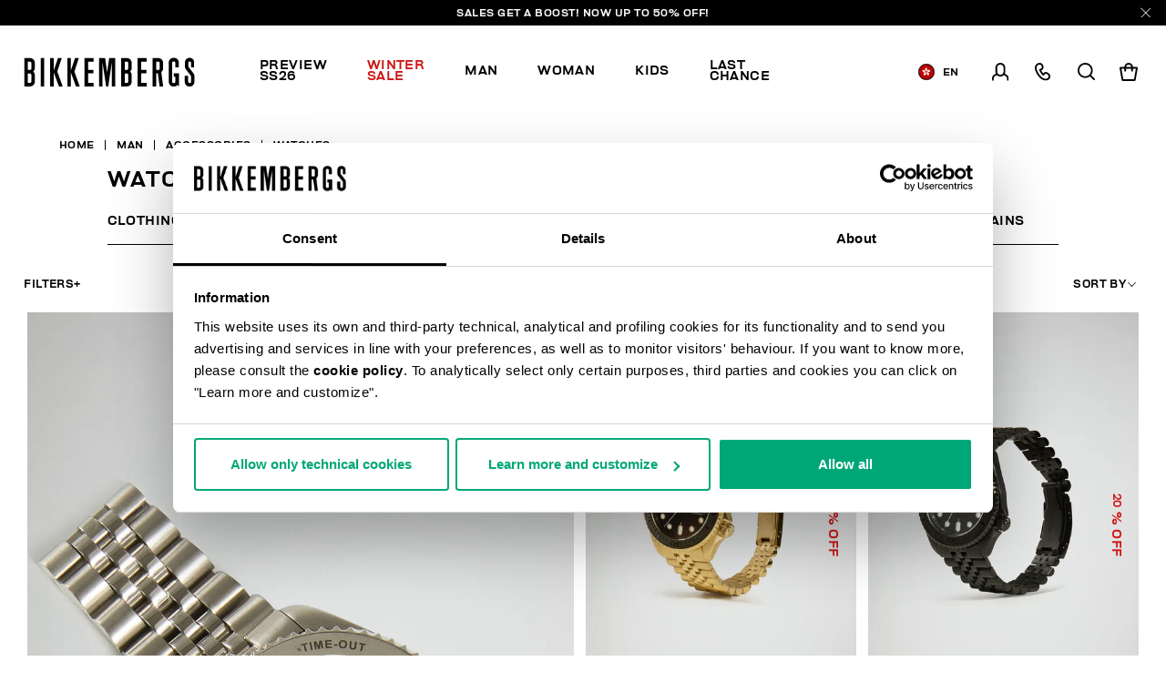

--- FILE ---
content_type: text/html;charset=UTF-8
request_url: https://www.bikkembergs.com/hk-en/man/accessories/watches/
body_size: 26502
content:
<!DOCTYPE html>


<html lang="en">

<head>
<meta charset=UTF-8 />

<meta http-equiv="x-ua-compatible" content="ie=edge" />

<meta content='width=device-width, initial-scale=1.0, maximum-scale=1.0, user-scalable=0' name='viewport' />

<title>Men’s watches and smartwatches: elegant, sporty | Bikkembergs</title>

<link rel="apple-touch-icon" sizes="57x57" href="/on/demandware.static/Sites-bikkembergs-Site/-/default/dwca2116af/images/favicons/apple-icon-57x57.png">
<link rel="apple-touch-icon" sizes="60x60" href="/on/demandware.static/Sites-bikkembergs-Site/-/default/dw729bb91e/images/favicons/apple-icon-60x60.png">
<link rel="apple-touch-icon" sizes="72x72" href="/on/demandware.static/Sites-bikkembergs-Site/-/default/dwcdacbea0/images/favicons/apple-icon-72x72.png">
<link rel="apple-touch-icon" sizes="76x76" href="/on/demandware.static/Sites-bikkembergs-Site/-/default/dwf2481917/images/favicons/apple-icon-76x76.png">
<link rel="apple-touch-icon" sizes="114x114" href="/on/demandware.static/Sites-bikkembergs-Site/-/default/dw6b533717/images/favicons/apple-icon-114x114.png">
<link rel="apple-touch-icon" sizes="120x120" href="/on/demandware.static/Sites-bikkembergs-Site/-/default/dwc52030db/images/favicons/apple-icon-120x120.png">
<link rel="apple-touch-icon" sizes="144x144" href="/on/demandware.static/Sites-bikkembergs-Site/-/default/dw3fec1d86/images/favicons/apple-icon-144x144.png">
<link rel="apple-touch-icon" sizes="152x152" href="/on/demandware.static/Sites-bikkembergs-Site/-/default/dw584b5eba/images/favicons/apple-icon-152x152.png">
<link rel="apple-touch-icon" sizes="180x180" href="/on/demandware.static/Sites-bikkembergs-Site/-/default/dw5c469389/images/favicons/apple-icon-180x180.png">
<link rel="icon" type="image/png" sizes="192x192"  href="/on/demandware.static/Sites-bikkembergs-Site/-/default/dw5f8cf5ee/images/favicons/android-icon-192x192.png">
<link rel="icon" type="image/png" sizes="32x32" href="/on/demandware.static/Sites-bikkembergs-Site/-/default/dwe8726ca8/images/favicons/favicon-32x32.png">
<link rel="icon" type="image/png" sizes="96x96" href="/on/demandware.static/Sites-bikkembergs-Site/-/default/dw356e9118/images/favicons/favicon-96x96.png">
<link rel="icon" type="image/png" sizes="16x16" href="/on/demandware.static/Sites-bikkembergs-Site/-/default/dwd909fc2c/images/favicons/favicon-16x16.png">

<meta name="msapplication-TileColor" content="#ffffff">
<meta name="msapplication-TileImage" content="/on/demandware.static/Sites-bikkembergs-Site/-/default/dw9e94c6f6/images/favicons/ms-icon-144x144.png">
<meta name="theme-color" content="#ffffff">


<meta name="description" content=" Discover the collection of men&rsquo;s smartwatches and sports watches. Buy now on the official Bikkembergs website and start monitoring your well-being!"/>
<meta name="keywords" content=" "/>
















    <script>
        window.googleAnalytics = {
            DATA_LAYER_NAME : 'dataLayer',
            ANALYTICS_EVENTS_KEY : 'analyticsEvents',
            TRACK_CHECKOUT_STEP_URL : 'https://www.bikkembergs.com/on/demandware.store/Sites-bikkembergs-Site/en_HK/Checkout-TrackStep'
        };

        var dataLayer = dataLayer || [];
    </script>

    
        












<script>
    var tempDlValues = "{&quot;login&quot;:&quot;0&quot;,&quot;userId&quot;:&quot;&quot;,&quot;loggedStatus&quot;:&quot;not-logged&quot;,&quot;dateRegistration&quot;:&quot;&quot;,&quot;deviceType&quot;:&quot;d&quot;,&quot;pageType&quot;:&quot;listing&quot;,&quot;shopType&quot;:&quot;third-level&quot;,&quot;channel&quot;:&quot;store&quot;,&quot;dateFirstPurchase&quot;:&quot;&quot;,&quot;dateLastPurchase&quot;:&quot;&quot;,&quot;cartTotalProduct&quot;:0,&quot;wishlistTotalProducts&quot;:0,&quot;country&quot;:&quot;HK&quot;,&quot;firstLevelCategory&quot;:&quot;Man&quot;,&quot;secondLevelCategory&quot;:&quot;Accessories&quot;,&quot;thirdLevelCategory&quot;:&quot;Watches&quot;}";
    dataLayer.push(JSON.parse(tempDlValues.replace(/&quot;/g, '"')));
</script>

    

    
        <!-- Google Tag Manager -->
        <script>(function(w,d,s,l,i){w[l]=w[l]||[];w[l].push({'gtm.start':
        new Date().getTime(),event:'gtm.js'});var f=d.getElementsByTagName(s)[0],
        j=d.createElement(s),dl=l!='dataLayer'?'&l='+l:'';j.async=true;j.src=
        'https://www.googletagmanager.com/gtm.js?id='+i+dl+ '&gtm_auth=CR5rI-z6G-Q4lR0qCWtYjw&gtm_preview=env-2&gtm_cookies_win=x';f.parentNode.insertBefore(j,f);
        })(window,document,'script','dataLayer','GTM-T7RQ3T8');</script>
        <!-- End Google Tag Manager -->
    

    <script>
        
            
        
        
        
            dataLayer = dataLayer.concat(
                [{"event":"productsImpression","ecommerce":{"currencyCode":"EUR","actionField":{"list":"Category Listing"},"impressions":[{"id":"251BKA88","name":"Football men's watch","price":220,"quantity":1,"brand":"brandNotDefined","category":"Watches","position":"1","list":"Category Listing"},{"id":"251BKA91","name":"Football men's watch","price":163.1,"quantity":1,"brand":"brandNotDefined","category":"Watches","position":"2","list":"Category Listing"},{"id":"251BKA92","name":"Football men's watch","price":186.4,"quantity":1,"brand":"brandNotDefined","category":"Watches","position":"3","list":"Category Listing"},{"id":"251BKGT504","name":"Men's GT5 smartwatch","price":208,"quantity":1,"brand":"brandNotDefined","category":"Watches","position":"4","list":"Category Listing"},{"id":"251BKA89","name":"Footbal men's watch","price":176,"quantity":1,"brand":"brandNotDefined","category":"Watches","position":"5","list":"Category Listing"},{"id":"251BKGT502","name":"Men's GT5 smartwatch","price":208,"quantity":1,"brand":"brandNotDefined","category":"Watches","position":"6","list":"Category Listing"},{"id":"BKA38","name":"Watch with steel band","price":220,"quantity":1,"brand":"brandNotDefined","category":"Watches","position":"7","list":"Category Listing"},{"id":"BKA34","name":"Watch with leather band","price":196,"quantity":1,"brand":"brandNotDefined","category":"Watches","position":"8","list":"Category Listing"},{"id":"BK153","name":"Wireless charging smartwatch","price":196,"quantity":1,"brand":"brandNotDefined","category":"Watches","position":"9","list":"Category Listing"},{"id":"BK118N","name":"Smartwatch 180 with sports functions","price":208,"quantity":1,"brand":"brandNotDefined","category":"Watches","position":"10","list":"Category Listing"},{"id":"BK1611","name":"Wireless charging smartwatch","price":208,"quantity":1,"brand":"brandNotDefined","category":"Watches","position":"11","list":"Category Listing"},{"id":"BKA41","name":"Watch with steel band","price":220,"quantity":1,"brand":"brandNotDefined","category":"Watches","position":"12","list":"Category Listing"},{"id":"BK161","name":"Wireless charging smartwatch","price":220,"quantity":1,"brand":"brandNotDefined","category":"Watches","position":"13","list":"Category Listing"},{"id":"BKA42","name":"Steel watch","price":233,"quantity":1,"brand":"brandNotDefined","category":"Watches","position":"14","list":"Category Listing"},{"id":"BKA46","name":"Steel watch","price":233,"quantity":1,"brand":"brandNotDefined","category":"Watches","position":"15","list":"Category Listing"},{"id":"BK1516","name":"Wireless charging smartwatch","price":137.2,"quantity":1,"brand":"brandNotDefined","category":"Watches","position":"16","list":"Category Listing"},{"id":"BK111L","name":"Smartwatch with 180 sports functions","price":208,"quantity":1,"brand":"brandNotDefined","category":"Watches","position":"17","list":"Category Listing"},{"id":"BK02","name":"Smartwatch wireless charging ","price":171,"quantity":1,"brand":"brandNotDefined","category":"Watches","position":"18","list":"Category Listing"}]}}]
            );
        
    </script>

    <script>
        
        
        
    </script>






    
        <meta name="robots" content="INDEX,FOLLOW" />
    


    
    
    
        <link rel="next" href="https://www.bikkembergs.com/hk-en/man/accessories/watches/?prefn1=countryRestriction&amp;prefv1=NONE&amp;start=18&amp;sz=18">
    


    
    
       <link rel="canonical" href="https://www.bikkembergs.com/hk-en/man/accessories/watches/"/>
    





    
    
        
            <link rel="alternate" href="https://www.bikkembergs.com/al-en/man/accessories/watches/" hreflang="en-al" />
        
            <link rel="alternate" href="https://www.bikkembergs.com/dz-fr/homme/accessoires/horloges/" hreflang="fr-dz" />
        
            <link rel="alternate" href="https://www.bikkembergs.com/ad-fr/homme/accessoires/horloges/" hreflang="fr-ad" />
        
            <link rel="alternate" href="https://www.bikkembergs.com/ad-es/hombre/accesorios/relojes/" hreflang="es-ad" />
        
            <link rel="alternate" href="https://www.bikkembergs.com/ar-es/hombre/accesorios/relojes/" hreflang="es-ar" />
        
            <link rel="alternate" href="https://www.bikkembergs.com/au-en/man/accessories/watches/" hreflang="en-au" />
        
            <link rel="alternate" href="https://www.bikkembergs.com/at-de/mann/accessoires/uhren/" hreflang="de-at" />
        
            <link rel="alternate" href="https://www.bikkembergs.com/bh-en/man/accessories/watches/" hreflang="en-bh" />
        
            <link rel="alternate" href="https://www.bikkembergs.com/by-ru/%D0%BC%D1%83%D0%B6%D1%87%D0%B8%D0%BD%D0%B0/%D0%B0%D0%BA%D1%81%D0%B5%D1%81%D1%81%D1%83%D0%B0%D1%80%D1%8B/%D1%87%D0%B0%D1%81%D1%8B/" hreflang="ru-by" />
        
            <link rel="alternate" href="https://www.bikkembergs.com/be-fr/homme/accessoires/horloges/" hreflang="fr-be" />
        
            <link rel="alternate" href="https://www.bikkembergs.com/ba-en/man/accessories/watches/" hreflang="en-ba" />
        
            <link rel="alternate" href="https://www.bikkembergs.com/bn-en/man/accessories/watches/" hreflang="en-bn" />
        
            <link rel="alternate" href="https://www.bikkembergs.com/bg-en/man/accessories/watches/" hreflang="en-bg" />
        
            <link rel="alternate" href="https://www.bikkembergs.com/ca-fr/homme/accessoires/horloges/" hreflang="fr-ca" />
        
            <link rel="alternate" href="https://www.bikkembergs.com/ca-en/man/accessories/watches/" hreflang="en-ca" />
        
            <link rel="alternate" href="https://www.bikkembergs.com/cl-es/hombre/accesorios/relojes/" hreflang="es-cl" />
        
            <link rel="alternate" href="https://www.bikkembergs.com/hr-en/man/accessories/watches/" hreflang="en-hr" />
        
            <link rel="alternate" href="https://www.bikkembergs.com/cy-en/man/accessories/watches/" hreflang="en-cy" />
        
            <link rel="alternate" href="https://www.bikkembergs.com/cz-en/man/accessories/watches/" hreflang="en-cz" />
        
            <link rel="alternate" href="https://www.bikkembergs.com/dk-en/man/accessories/watches/" hreflang="en-dk" />
        
            <link rel="alternate" href="https://www.bikkembergs.com/do-es/hombre/accesorios/relojes/" hreflang="es-do" />
        
            <link rel="alternate" href="https://www.bikkembergs.com/eg-en/man/accessories/watches/" hreflang="en-eg" />
        
            <link rel="alternate" href="https://www.bikkembergs.com/ee-ru/%D0%BC%D1%83%D0%B6%D1%87%D0%B8%D0%BD%D0%B0/%D0%B0%D0%BA%D1%81%D0%B5%D1%81%D1%81%D1%83%D0%B0%D1%80%D1%8B/%D1%87%D0%B0%D1%81%D1%8B/" hreflang="ru-ee" />
        
            <link rel="alternate" href="https://www.bikkembergs.com/ee-en/man/accessories/watches/" hreflang="en-ee" />
        
            <link rel="alternate" href="https://www.bikkembergs.com/fi-en/man/accessories/watches/" hreflang="en-fi" />
        
            <link rel="alternate" href="https://www.bikkembergs.com/fr-fr/homme/accessoires/horloges/" hreflang="fr-fr" />
        
            <link rel="alternate" href="https://www.bikkembergs.com/de-de/mann/accessoires/uhren/" hreflang="de-de" />
        
            <link rel="alternate" href="https://www.bikkembergs.com/gr-en/man/accessories/watches/" hreflang="en-gr" />
        
            <link rel="alternate" href="https://www.bikkembergs.com/hk-en/man/accessories/watches/" hreflang="en-hk" />
        
            <link rel="alternate" href="https://www.bikkembergs.com/hu-en/man/accessories/watches/" hreflang="en-hu" />
        
            <link rel="alternate" href="https://www.bikkembergs.com/is-en/man/accessories/watches/" hreflang="en-is" />
        
            <link rel="alternate" href="https://www.bikkembergs.com/in-en/man/accessories/watches/" hreflang="en-in" />
        
            <link rel="alternate" href="https://www.bikkembergs.com/id-en/man/accessories/watches/" hreflang="en-id" />
        
            <link rel="alternate" href="https://www.bikkembergs.com/ie-en/man/accessories/watches/" hreflang="en-ie" />
        
            <link rel="alternate" href="https://www.bikkembergs.com/il-en/man/accessories/watches/" hreflang="en-il" />
        
            <link rel="alternate" href="https://www.bikkembergs.com/it-it/uomo/accessori/orologi/" hreflang="it-it" />
        
            <link rel="alternate" href="https://www.bikkembergs.com/jp-en/man/accessories/watches/" hreflang="en-jp" />
        
            <link rel="alternate" href="https://www.bikkembergs.com/kr-en/man/accessories/watches/" hreflang="en-kr" />
        
            <link rel="alternate" href="https://www.bikkembergs.com/kw-en/man/accessories/watches/" hreflang="en-kw" />
        
            <link rel="alternate" href="https://www.bikkembergs.com/lv-ru/%D0%BC%D1%83%D0%B6%D1%87%D0%B8%D0%BD%D0%B0/%D0%B0%D0%BA%D1%81%D0%B5%D1%81%D1%81%D1%83%D0%B0%D1%80%D1%8B/%D1%87%D0%B0%D1%81%D1%8B/" hreflang="ru-lv" />
        
            <link rel="alternate" href="https://www.bikkembergs.com/lv-en/man/accessories/watches/" hreflang="en-lv" />
        
            <link rel="alternate" href="https://www.bikkembergs.com/lb-en/man/accessories/watches/" hreflang="en-lb" />
        
            <link rel="alternate" href="https://www.bikkembergs.com/lr-en/man/accessories/watches/" hreflang="en-lr" />
        
            <link rel="alternate" href="https://www.bikkembergs.com/li-en/man/accessories/watches/" hreflang="en-li" />
        
            <link rel="alternate" href="https://www.bikkembergs.com/lt-ru/%D0%BC%D1%83%D0%B6%D1%87%D0%B8%D0%BD%D0%B0/%D0%B0%D0%BA%D1%81%D0%B5%D1%81%D1%81%D1%83%D0%B0%D1%80%D1%8B/%D1%87%D0%B0%D1%81%D1%8B/" hreflang="ru-lt" />
        
            <link rel="alternate" href="https://www.bikkembergs.com/lt-en/man/accessories/watches/" hreflang="en-lt" />
        
            <link rel="alternate" href="https://www.bikkembergs.com/lu-fr/homme/accessoires/horloges/" hreflang="fr-lu" />
        
            <link rel="alternate" href="https://www.bikkembergs.com/lu-en/man/accessories/watches/" hreflang="en-lu" />
        
            <link rel="alternate" href="https://www.bikkembergs.com/mo-en/man/accessories/watches/" hreflang="en-mo" />
        
            <link rel="alternate" href="https://www.bikkembergs.com/mk-en/man/accessories/watches/" hreflang="en-mk" />
        
            <link rel="alternate" href="https://www.bikkembergs.com/my-en/man/accessories/watches/" hreflang="en-my" />
        
            <link rel="alternate" href="https://www.bikkembergs.com/mt-en/man/accessories/watches/" hreflang="en-mt" />
        
            <link rel="alternate" href="https://www.bikkembergs.com/mx-es/hombre/accesorios/relojes/" hreflang="es-mx" />
        
            <link rel="alternate" href="https://www.bikkembergs.com/md-ru/%D0%BC%D1%83%D0%B6%D1%87%D0%B8%D0%BD%D0%B0/%D0%B0%D0%BA%D1%81%D0%B5%D1%81%D1%81%D1%83%D0%B0%D1%80%D1%8B/%D1%87%D0%B0%D1%81%D1%8B/" hreflang="ru-md" />
        
            <link rel="alternate" href="https://www.bikkembergs.com/md-en/man/accessories/watches/" hreflang="en-md" />
        
            <link rel="alternate" href="https://www.bikkembergs.com/mc-fr/homme/accessoires/horloges/" hreflang="fr-mc" />
        
            <link rel="alternate" href="https://www.bikkembergs.com/me-en/man/accessories/watches/" hreflang="en-me" />
        
            <link rel="alternate" href="https://www.bikkembergs.com/ma-fr/homme/accessoires/horloges/" hreflang="fr-ma" />
        
            <link rel="alternate" href="https://www.bikkembergs.com/nl-en/man/accessories/watches/" hreflang="en-nl" />
        
            <link rel="alternate" href="https://www.bikkembergs.com/nz-en/man/accessories/watches/" hreflang="en-nz" />
        
            <link rel="alternate" href="https://www.bikkembergs.com/no-en/man/accessories/watches/" hreflang="en-no" />
        
            <link rel="alternate" href="https://www.bikkembergs.com/pa-es/hombre/accesorios/relojes/" hreflang="es-pa" />
        
            <link rel="alternate" href="https://www.bikkembergs.com/py-es/hombre/accesorios/relojes/" hreflang="es-py" />
        
            <link rel="alternate" href="https://www.bikkembergs.com/pe-es/hombre/accesorios/relojes/" hreflang="es-pe" />
        
            <link rel="alternate" href="https://www.bikkembergs.com/ph-en/man/accessories/watches/" hreflang="en-ph" />
        
            <link rel="alternate" href="https://www.bikkembergs.com/pl-en/man/accessories/watches/" hreflang="en-pl" />
        
            <link rel="alternate" href="https://www.bikkembergs.com/pt-en/man/accessories/watches/" hreflang="en-pt" />
        
            <link rel="alternate" href="https://www.bikkembergs.com/qa-en/man/accessories/watches/" hreflang="en-qa" />
        
            <link rel="alternate" href="https://www.bikkembergs.com/ro-en/man/accessories/watches/" hreflang="en-ro" />
        
            <link rel="alternate" href="https://www.bikkembergs.com/ru-ru/%D0%BC%D1%83%D0%B6%D1%87%D0%B8%D0%BD%D0%B0/%D0%B0%D0%BA%D1%81%D0%B5%D1%81%D1%81%D1%83%D0%B0%D1%80%D1%8B/%D1%87%D0%B0%D1%81%D1%8B/" hreflang="ru-ru" />
        
            <link rel="alternate" href="https://www.bikkembergs.com/sa-en/man/accessories/watches/" hreflang="en-sa" />
        
            <link rel="alternate" href="https://www.bikkembergs.com/rs-en/man/accessories/watches/" hreflang="en-rs" />
        
            <link rel="alternate" href="https://www.bikkembergs.com/sg-en/man/accessories/watches/" hreflang="en-sg" />
        
            <link rel="alternate" href="https://www.bikkembergs.com/sk-en/man/accessories/watches/" hreflang="en-sk" />
        
            <link rel="alternate" href="https://www.bikkembergs.com/si-en/man/accessories/watches/" hreflang="en-si" />
        
            <link rel="alternate" href="https://www.bikkembergs.com/za-en/man/accessories/watches/" hreflang="en-za" />
        
            <link rel="alternate" href="https://www.bikkembergs.com/es-es/hombre/accesorios/relojes/" hreflang="es-es" />
        
            <link rel="alternate" href="https://www.bikkembergs.com/se-en/man/accessories/watches/" hreflang="en-se" />
        
            <link rel="alternate" href="https://www.bikkembergs.com/ch-de/mann/accessoires/uhren/" hreflang="de-ch" />
        
            <link rel="alternate" href="https://www.bikkembergs.com/ch-fr/homme/accessoires/horloges/" hreflang="fr-ch" />
        
            <link rel="alternate" href="https://www.bikkembergs.com/ch-it/uomo/accessori/orologi/" hreflang="it-ch" />
        
            <link rel="alternate" href="https://www.bikkembergs.com/tw-en/man/accessories/watches/" hreflang="en-tw" />
        
            <link rel="alternate" href="https://www.bikkembergs.com/th-en/man/accessories/watches/" hreflang="en-th" />
        
            <link rel="alternate" href="https://www.bikkembergs.com/tn-fr/homme/accessoires/horloges/" hreflang="fr-tn" />
        
            <link rel="alternate" href="https://www.bikkembergs.com/tr-en/man/accessories/watches/" hreflang="en-tr" />
        
            <link rel="alternate" href="https://www.bikkembergs.com/ua-ru/%D0%BC%D1%83%D0%B6%D1%87%D0%B8%D0%BD%D0%B0/%D0%B0%D0%BA%D1%81%D0%B5%D1%81%D1%81%D1%83%D0%B0%D1%80%D1%8B/%D1%87%D0%B0%D1%81%D1%8B/" hreflang="ru-ua" />
        
            <link rel="alternate" href="https://www.bikkembergs.com/ua-en/man/accessories/watches/" hreflang="en-ua" />
        
            <link rel="alternate" href="https://www.bikkembergs.com/ae-en/man/accessories/watches/" hreflang="en-ae" />
        
            <link rel="alternate" href="https://www.bikkembergs.com/gb-en/man/accessories/watches/" hreflang="en-gb" />
        
            <link rel="alternate" href="https://www.bikkembergs.com/us-en/man/accessories/watches/" hreflang="en-us" />
        
            <link rel="alternate" href="https://www.bikkembergs.com/vn-en/man/accessories/watches/" hreflang="en-vn" />
        
        <link rel="alternate" href="https://www.bikkembergs.com/default-en/man/accessories/watches/" hreflang="x-default" />
    


<meta property="og:title" content="Men&rsquo;s watches and smartwatches: elegant, sporty | Bikkembergs" />

    
    
        <meta property="og:url" content="https://www.bikkembergs.com/hk-en/man/accessories/watches/"/>
    

<meta property="og:type" content="website" />
<meta property="og:description" content="Discover the collection of men&rsquo;s smartwatches and sports watches. Buy now on the official Bikkembergs website and start monitoring your well-being!" />
<meta property="og:image" content="https://www.bikkembergs.com/on/demandware.static/Sites-bikkembergs-Site/-/default/dw34d9c14b/images/logo.jpg" />

<script type="application/ld+json">
    {
        "@context": "http://schema.org",
        "@type": "Organization",
        "brand" : "Bikkembergs",
        "logo": "https://www.bikkembergs.com/on/demandware.static/Sites-bikkembergs-Site/-/default/dw34d9c14b/images/logo.jpg",
        "url": "https://www.bikkembergs.com/hk-en/",
        "description" : "",
        "address": {
            "@type": "PostalAddress",
            "addressLocality": "Milano (MI) - Italy",
            "streetAddress": "VIA STENDHAL 36"
        },
        "contactPoint": [{
            "@type": "ContactPoint",
            "telephone": "+39 02 37920551",
            "contactType": "Customer Service",
            "contactOption": "TollFree",
            "areaServed": "[&quot;JP&quot;,&quot;AL&quot;,&quot;DZ&quot;,&quot;AD&quot;,&quot;AR&quot;,&quot;AU&quot;,&quot;AT&quot;,&quot;BH&quot;,&quot;BY&quot;,&quot;BE&quot;,&quot;BA&quot;,&quot;BN&quot;,&quot;BG&quot;,&quot;CA&quot;,&quot;CL&quot;,&quot;HR&quot;,&quot;CY&quot;,&quot;CZ&quot;,&quot;DK&quot;,&quot;DO&quot;,&quot;EG&quot;,&quot;EE&quot;,&quot;FI&quot;,&quot;FR&quot;,&quot;DE&quot;,&quot;GR&quot;,&quot;HK&quot;,&quot;HU&quot;,&quot;IS&quot;,&quot;IN&quot;,&quot;ID&quot;,&quot;IE&quot;,&quot;IL&quot;,&quot;IT&quot;,&quot;KR&quot;,&quot;KW&quot;,&quot;LV&quot;,&quot;LB&quot;,&quot;LR&quot;,&quot;LI&quot;,&quot;LT&quot;,&quot;LU&quot;,&quot;MO&quot;,&quot;MK&quot;,&quot;MY&quot;,&quot;MT&quot;,&quot;MX&quot;,&quot;MD&quot;,&quot;MC&quot;,&quot;ME&quot;,&quot;MA&quot;,&quot;NL&quot;,&quot;NZ&quot;,&quot;NO&quot;,&quot;PA&quot;,&quot;PY&quot;,&quot;PE&quot;,&quot;PH&quot;,&quot;PL&quot;,&quot;PT&quot;,&quot;QA&quot;,&quot;RO&quot;,&quot;RU&quot;,&quot;SA&quot;,&quot;RS&quot;,&quot;SG&quot;,&quot;SK&quot;,&quot;SI&quot;,&quot;ZA&quot;,&quot;ES&quot;,&quot;SE&quot;,&quot;CH&quot;,&quot;TW&quot;,&quot;TH&quot;,&quot;TN&quot;,&quot;TR&quot;,&quot;UA&quot;,&quot;AE&quot;,&quot;GB&quot;,&quot;US&quot;,&quot;VE&quot;,&quot;VN&quot;,&quot;OTHER&quot;]"
        },
        {
            "@type": "ContactPoint",
            "telephone": "+39 049 8594000",
            "contactType": "Customer Service",
            "contactOption": "TollFree",
            "areaServed": "[&quot;JP&quot;,&quot;AL&quot;,&quot;DZ&quot;,&quot;AD&quot;,&quot;AR&quot;,&quot;AU&quot;,&quot;AT&quot;,&quot;BH&quot;,&quot;BY&quot;,&quot;BE&quot;,&quot;BA&quot;,&quot;BN&quot;,&quot;BG&quot;,&quot;CA&quot;,&quot;CL&quot;,&quot;HR&quot;,&quot;CY&quot;,&quot;CZ&quot;,&quot;DK&quot;,&quot;DO&quot;,&quot;EG&quot;,&quot;EE&quot;,&quot;FI&quot;,&quot;FR&quot;,&quot;DE&quot;,&quot;GR&quot;,&quot;HK&quot;,&quot;HU&quot;,&quot;IS&quot;,&quot;IN&quot;,&quot;ID&quot;,&quot;IE&quot;,&quot;IL&quot;,&quot;IT&quot;,&quot;KR&quot;,&quot;KW&quot;,&quot;LV&quot;,&quot;LB&quot;,&quot;LR&quot;,&quot;LI&quot;,&quot;LT&quot;,&quot;LU&quot;,&quot;MO&quot;,&quot;MK&quot;,&quot;MY&quot;,&quot;MT&quot;,&quot;MX&quot;,&quot;MD&quot;,&quot;MC&quot;,&quot;ME&quot;,&quot;MA&quot;,&quot;NL&quot;,&quot;NZ&quot;,&quot;NO&quot;,&quot;PA&quot;,&quot;PY&quot;,&quot;PE&quot;,&quot;PH&quot;,&quot;PL&quot;,&quot;PT&quot;,&quot;QA&quot;,&quot;RO&quot;,&quot;RU&quot;,&quot;SA&quot;,&quot;RS&quot;,&quot;SG&quot;,&quot;SK&quot;,&quot;SI&quot;,&quot;ZA&quot;,&quot;ES&quot;,&quot;SE&quot;,&quot;CH&quot;,&quot;TW&quot;,&quot;TH&quot;,&quot;TN&quot;,&quot;TR&quot;,&quot;UA&quot;,&quot;AE&quot;,&quot;GB&quot;,&quot;US&quot;,&quot;VE&quot;,&quot;VN&quot;,&quot;OTHER&quot;]"
        }],
        "sameAs": [
            "https://www.youtube.com/user/DirkBikkembergsTV",
            "https://twitter.com/dirkbikkembergs",
            "https://www.facebook.com/dirkbikkembergs",
            "https://www.instagram.com/dirkbikkembergs/"
        ],
        "potentialAction": {
            "@type": "SearchAction",
            "target": "https://www.bikkembergs.com/hk-en/search?q={search_term_string}",
            "query-input": "required name=search_term_string"
        }
    }
</script>





    <script>(function(c,h,i,j,k,b,l,z){var m=c.scripts[0],a=c.createElement(j),d=[/^\/[a-z]{2}\-([a-z]{2})(\/.*)?$/g.exec(i),/^([a-z]{2})\./.exec(h),/\.([a-z]{2,})$/.exec(h)],n={au:"en",ca:"en",cz:"cs",dk:"da",ee:"et",no:"nb",se:"sv",uk:"en"},f=0;for(f of d)if(d=f?f[1]:l,f)break;d=2==d.length?d:l,d=n[d]?n[d]:d,a.id=k,a.setAttribute("data-culture",d),a.setAttribute("data-consentmode",z),a.src="https://consent.cookiebot.com/uc.js?cbid="+b,a.async=!0,m.parentNode.insertBefore(a,m)})(document,location.hostname,location.pathname,"script","Cookiebot","c6916c4d-38d1-4e19-8c1b-43ba7cee8eea","en","disabled")</script>


<link rel="preload" href="/on/demandware.static/Sites-bikkembergs-Site/-/en_HK/v1769642354973/css/fonts.css" as="style" />


<link  rel="stylesheet" href="/on/demandware.static/Sites-bikkembergs-Site/-/en_HK/v1769642354973/css/fonts.css" />
<link  rel="stylesheet" href="/on/demandware.static/Sites-bikkembergs-Site/-/en_HK/v1769642354973/css/global.css" />


    <link rel="stylesheet" href="/on/demandware.static/Sites-bikkembergs-Site/-/en_HK/v1769642354973/css/search.css"  />

    <link rel="stylesheet" href="/on/demandware.static/Sites-bikkembergs-Site/-/en_HK/v1769642354973/css/common/layout/page.css"  />


<!-- GOOGLE RECAPTCHA -->
<script src='https://www.google.com/recaptcha/api.js'></script>


<!-- PAYPAL API -->

    
        
            <script src="https://www.paypalobjects.com/api/checkout.min.js" defer></script>
        
    

<!-- /PAYPAL API -->


<!-- HOTJAR -->

    <script>    (function(h,o,t,j,a,r){        h.hj=h.hj||function(){(h.hj.q=h.hj.q||[]).push(arguments)};        h._hjSettings={hjid:2788587,hjsv:6};        a=o.getElementsByTagName('head')[0];        r=o.createElement('script');r.async=1;        r.src=t+h._hjSettings.hjid+j+h._hjSettings.hjsv;        a.appendChild(r);    })(window,document,'https://static.hotjar.com/c/hotjar-','.js?sv=');</script

<!-- /HOTJAR -->




<script type="text/javascript">//<!--
/* <![CDATA[ (head-active_data.js) */
var dw = (window.dw || {});
dw.ac = {
    _analytics: null,
    _events: [],
    _category: "",
    _searchData: "",
    _anact: "",
    _anact_nohit_tag: "",
    _analytics_enabled: "true",
    _timeZone: "Europe/Rome",
    _capture: function(configs) {
        if (Object.prototype.toString.call(configs) === "[object Array]") {
            configs.forEach(captureObject);
            return;
        }
        dw.ac._events.push(configs);
    },
	capture: function() { 
		dw.ac._capture(arguments);
		// send to CQ as well:
		if (window.CQuotient) {
			window.CQuotient.trackEventsFromAC(arguments);
		}
	},
    EV_PRD_SEARCHHIT: "searchhit",
    EV_PRD_DETAIL: "detail",
    EV_PRD_RECOMMENDATION: "recommendation",
    EV_PRD_SETPRODUCT: "setproduct",
    applyContext: function(context) {
        if (typeof context === "object" && context.hasOwnProperty("category")) {
        	dw.ac._category = context.category;
        }
        if (typeof context === "object" && context.hasOwnProperty("searchData")) {
        	dw.ac._searchData = context.searchData;
        }
    },
    setDWAnalytics: function(analytics) {
        dw.ac._analytics = analytics;
    },
    eventsIsEmpty: function() {
        return 0 == dw.ac._events.length;
    }
};
/* ]]> */
// -->
</script>
<script type="text/javascript">//<!--
/* <![CDATA[ (head-cquotient.js) */
var CQuotient = window.CQuotient = {};
CQuotient.clientId = 'bcld-bikkembergs';
CQuotient.realm = 'BCLD';
CQuotient.siteId = 'bikkembergs';
CQuotient.instanceType = 'prd';
CQuotient.locale = 'en_HK';
CQuotient.fbPixelId = '__UNKNOWN__';
CQuotient.activities = [];
CQuotient.cqcid='';
CQuotient.cquid='';
CQuotient.cqeid='';
CQuotient.cqlid='';
CQuotient.apiHost='api.cquotient.com';
/* Turn this on to test against Staging Einstein */
/* CQuotient.useTest= true; */
CQuotient.useTest = ('true' === 'false');
CQuotient.initFromCookies = function () {
	var ca = document.cookie.split(';');
	for(var i=0;i < ca.length;i++) {
	  var c = ca[i];
	  while (c.charAt(0)==' ') c = c.substring(1,c.length);
	  if (c.indexOf('cqcid=') == 0) {
		CQuotient.cqcid=c.substring('cqcid='.length,c.length);
	  } else if (c.indexOf('cquid=') == 0) {
		  var value = c.substring('cquid='.length,c.length);
		  if (value) {
		  	var split_value = value.split("|", 3);
		  	if (split_value.length > 0) {
			  CQuotient.cquid=split_value[0];
		  	}
		  	if (split_value.length > 1) {
			  CQuotient.cqeid=split_value[1];
		  	}
		  	if (split_value.length > 2) {
			  CQuotient.cqlid=split_value[2];
		  	}
		  }
	  }
	}
}
CQuotient.getCQCookieId = function () {
	if(window.CQuotient.cqcid == '')
		window.CQuotient.initFromCookies();
	return window.CQuotient.cqcid;
};
CQuotient.getCQUserId = function () {
	if(window.CQuotient.cquid == '')
		window.CQuotient.initFromCookies();
	return window.CQuotient.cquid;
};
CQuotient.getCQHashedEmail = function () {
	if(window.CQuotient.cqeid == '')
		window.CQuotient.initFromCookies();
	return window.CQuotient.cqeid;
};
CQuotient.getCQHashedLogin = function () {
	if(window.CQuotient.cqlid == '')
		window.CQuotient.initFromCookies();
	return window.CQuotient.cqlid;
};
CQuotient.trackEventsFromAC = function (/* Object or Array */ events) {
try {
	if (Object.prototype.toString.call(events) === "[object Array]") {
		events.forEach(_trackASingleCQEvent);
	} else {
		CQuotient._trackASingleCQEvent(events);
	}
} catch(err) {}
};
CQuotient._trackASingleCQEvent = function ( /* Object */ event) {
	if (event && event.id) {
		if (event.type === dw.ac.EV_PRD_DETAIL) {
			CQuotient.trackViewProduct( {id:'', alt_id: event.id, type: 'raw_sku'} );
		} // not handling the other dw.ac.* events currently
	}
};
CQuotient.trackViewProduct = function(/* Object */ cqParamData){
	var cq_params = {};
	cq_params.cookieId = CQuotient.getCQCookieId();
	cq_params.userId = CQuotient.getCQUserId();
	cq_params.emailId = CQuotient.getCQHashedEmail();
	cq_params.loginId = CQuotient.getCQHashedLogin();
	cq_params.product = cqParamData.product;
	cq_params.realm = cqParamData.realm;
	cq_params.siteId = cqParamData.siteId;
	cq_params.instanceType = cqParamData.instanceType;
	cq_params.locale = CQuotient.locale;
	
	if(CQuotient.sendActivity) {
		CQuotient.sendActivity(CQuotient.clientId, 'viewProduct', cq_params);
	} else {
		CQuotient.activities.push({activityType: 'viewProduct', parameters: cq_params});
	}
};
/* ]]> */
// -->
</script>
<!-- Demandware Apple Pay -->

<style type="text/css">ISAPPLEPAY{display:inline}.dw-apple-pay-button,.dw-apple-pay-button:hover,.dw-apple-pay-button:active{background-color:black;background-image:-webkit-named-image(apple-pay-logo-white);background-position:50% 50%;background-repeat:no-repeat;background-size:75% 60%;border-radius:5px;border:1px solid black;box-sizing:border-box;margin:5px auto;min-height:30px;min-width:100px;padding:0}
.dw-apple-pay-button:after{content:'Apple Pay';visibility:hidden}.dw-apple-pay-button.dw-apple-pay-logo-white{background-color:white;border-color:white;background-image:-webkit-named-image(apple-pay-logo-black);color:black}.dw-apple-pay-button.dw-apple-pay-logo-white.dw-apple-pay-border{border-color:black}</style>

</head>
<body>

















    
        <!-- Google Tag Manager (noscript) -->
        <noscript><iframe src="https://www.googletagmanager.com/ns.html?id=GTM-T7RQ3T8&gtm_auth=CR5rI-z6G-Q4lR0qCWtYjw&gtm_preview=env-2&gtm_cookies_win=x"
        height="0" width="0" style="display:none;visibility:hidden"></iframe></noscript>
        <!-- End Google Tag Manager (noscript) -->
    






    
    



<div id="wrapper">
<script>//common/scripts.isml</script>
<script defer type="text/javascript" src="/on/demandware.static/Sites-bikkembergs-Site/-/en_HK/v1769642354973/js/main.js"></script>

    <script defer type="text/javascript" src="/on/demandware.static/Sites-bikkembergs-Site/-/en_HK/v1769642354973/js/search.js"
        
        >
    </script>

    <script defer type="text/javascript" src="/on/demandware.static/Sites-bikkembergs-Site/-/en_HK/v1769642354973/js/googleAnalytics.js"
        
        >
    </script>


<div class="error-messaging"></div>
<div class="modal-background"></div>
<div class="page" data-action="Search-Show" data-querystring="cgid=man-watches" data-navigation="">
<header class="header-sticky">
    
    <div class="promo-message-popup container-fluid">
        <div class="promo-message">
            <div class="content">
                <button type="button" class="close-button" aria-label="Close">
                    <span class="icon icon-close-white"></span>
                </button>
                
	 


	
	<div class="promomessage-carousel-container">
		
			
				<div class="swiper-slide">
					<p><a href="https://www.bikkembergs.com/public-sale/" style="color:#ffffff;"><u>SALES GET A BOOST! NOW UP TO 50% OFF!</u></a></p>
				</div>
			
		
	</div>

 
	
            </div><!-- /content -->
        </div><!-- /promo-message -->
    </div><!-- /promo-message-popup -->




    <nav class="container-fluid">
        <div class="header">
            <div class="navbar-header position-relative">
                <div class="navbar-header-left logo">
                    <a  href="/hk-en/"
                        title="Bikkembergs Home"
                        >
                        <img    src="/on/demandware.static/Sites-bikkembergs-Site/-/default/dwc3aea3a3/images/logo.svg"
                                class="header-logo ratio-logo"
                                alt="Bikkembergs"
                                title="Bikkembergs"
                        />
                    </a>
                </div><!-- /navbar-header-left -->

                <div class="navbar-header-middle">
                    <div class="multilevel-dropdown">
                        












<nav class="menu-navbar navbar navbar-xl">
    <div class="menu-group" aria-label="Main menu" role="navigation">
        <ul class="nav navbar-nav" role="menu">
            
    <li class="nav-item " role="menuitem">
        
	
	<div class="content-asset"><!-- dwMarker="content" dwContentID="0e9fa8b38eea896c7b60697c3a" -->
		<a href="https://www.bikkembergs.com/hk-en/new-arrivals/" role="button" class="nav-link text-uppercase">PREVIEW SS26</a>
	</div> <!-- End content-asset -->


    </li>

            
                
                    
                       <li class="nav-item dropdown main-category " role="menuitem">
                            
                            <a href="/hk-en/public-sale/"
                                id="public-sale"
                                class="nav-link dropdown-toggle text-uppercase highlighted"
                                role="button" data-toggle="dropdown"
                                aria-haspopup="true"
                                aria-expanded="false">
                                Winter Sale
                            </a>
                            
                            
                            
                            
                            <div class="dropdown-menu-wrapper" role="menu" aria-hidden="true">
    <div class="dropdown-menu-box">
        <div class="dropdown-menu-left">
            <ul class="dropdown-menu">
                
            </ul>
        </div><!-- /dropdown-menu-left -->

        <div class="dropdown-menu-center">
            
                
                    <div class="menu-col">
                        <ul class="dropdown-menu">
                            
<li class="nav-menu nav-item d-lg-none">
<div class="top-category-name text-uppercase text-center back">

Winter Sale

</div>
</li>

                            

                            
                                
                                    <li class="dropdown-item dropdown  secondary-category" role="menuitem">
                                        <a href="/hk-en/man-public-sale/" id="man-public-sales" class="dropdown-link dropdown-toggle nav-link text-uppercase highlighted" role="button"
                                            data-toggle="dropdown" aria-haspopup="true" aria-expanded="false">Man</a>
                                        <ul class="dropdown-menu" role="menu" aria-hidden="true">
    
<li class="nav-menu nav-item d-lg-none">
<div class="top-category-name text-uppercase text-center back">

Winter Sale

</div>
</li>


    
        <li class="dropdown-item" role="category">
            <a href="/hk-en/man-ready-to-wear-public-sales/" id="man-ready-to-wear-public-sales" role="button" class="dropdown-link nav-link text-uppercase highlighted">Clothing</a>
        </li>
    
        <li class="dropdown-item" role="category">
            <a href="/hk-en/man-shoes-public-sales/" id="man-shoes-public-sales" role="button" class="dropdown-link nav-link text-uppercase highlighted">Shoes</a>
        </li>
    
        <li class="dropdown-item" role="category">
            <a href="/hk-en/man-accessories-public-sales/" id="man-accessories-public-sales" role="button" class="dropdown-link nav-link text-uppercase highlighted">Accessories</a>
        </li>
    
        <li class="dropdown-item" role="category">
            <a href="/hk-en/man-beachwear-public-sales/" id="man-beachwear-sales" role="button" class="dropdown-link nav-link text-uppercase highlighted">Beachwear</a>
        </li>
    
    
</ul>

                                    </li>
                                
                                
                            
                        </ul>
                    </div><!-- / center-menu col-1 -->
                
            
                
                    <div class="menu-col">
                        <ul class="dropdown-menu">
                            
<li class="nav-menu nav-item d-lg-none">
<div class="top-category-name text-uppercase text-center back">

Winter Sale

</div>
</li>

                            

                            
                                
                                    <li class="dropdown-item" role="menuitem">
                                        <a href="/hk-en/woman-public-sales/" id="woman-public-sales" role="button" class="dropdown-link nav-link text-uppercase highlighted">Woman</a>
                                    </li>
                                
                                
                            
                        </ul>
                    </div><!-- / center-menu col-1 -->
                
            
                
                    <div class="menu-col">
                        <ul class="dropdown-menu">
                            
<li class="nav-menu nav-item d-lg-none">
<div class="top-category-name text-uppercase text-center back">

Winter Sale

</div>
</li>

                            

                            
                                
                                    <li class="dropdown-item" role="menuitem">
                                        <a href="/hk-en/kids-public-sales/" id="kids-public-sales" role="button" class="dropdown-link nav-link text-uppercase highlighted">Kids</a>
                                    </li>
                                
                                
                            
                        </ul>
                    </div><!-- / center-menu col-1 -->
                
            
        </div><!-- / dropdown-menu-center -->

        <div class="dropdown-menu-right">
            

    

        </div>
    </div><!-- /dropdown-menu-box -->
</div><!-- /dropdown-menu-wrapper -->
                        </li>
                    
                
                    
                       <li class="nav-item dropdown main-category " role="menuitem">
                            
                            <a href="/hk-en/man/"
                                id="man"
                                class="nav-link dropdown-toggle text-uppercase "
                                role="button" data-toggle="dropdown"
                                aria-haspopup="true"
                                aria-expanded="false">
                                Man
                            </a>
                            
                            
                            
                            
                            <div class="dropdown-menu-wrapper" role="menu" aria-hidden="true">
    <div class="dropdown-menu-box">
        <div class="dropdown-menu-left">
            <ul class="dropdown-menu">
                
                    
                        
                            <li class="dropdown-item dropdown  secondary-category" role="menuitem">
                                <a href="/hk-en/man/focus-on/" id="focus-on" class="dropdown-link dropdown-toggle nav-link text-uppercase" role="button"
                                    data-toggle="dropdown" aria-haspopup="true" aria-expanded="false">Focus On</a>
                                <ul class="dropdown-menu" role="menu" aria-hidden="true">
    
<li class="nav-menu nav-item d-lg-none">
<div class="top-category-name text-uppercase text-center back">

Man

</div>
</li>


    
        <li class="dropdown-item" role="category">
            <a href="/hk-en/man/focus-on/industrial-nobility/" id="industrial-nobility" role="button" class="dropdown-link nav-link text-uppercase ">Industrial Nobility</a>
        </li>
    
        <li class="dropdown-item" role="category">
            <a href="/hk-en/man/focus-on/urban-attitude/" id="urban-utility" role="button" class="dropdown-link nav-link text-uppercase ">Urban Attitude</a>
        </li>
    
        <li class="dropdown-item" role="category">
            <a href="/hk-en/man/focus-on/bkk-heritage/" id="bkk-heritage" role="button" class="dropdown-link nav-link text-uppercase ">BKK Heritage</a>
        </li>
    
        <li class="dropdown-item" role="category">
            <a href="/hk-en/man/focus-on/met-hole/" id="met-hole" role="button" class="dropdown-link nav-link text-uppercase ">Met Hole</a>
        </li>
    
        <li class="dropdown-item" role="category">
            <a href="/hk-en/man/focus-on/bkk-icons/" id="bkk-icons" role="button" class="dropdown-link nav-link text-uppercase ">BKK Icons</a>
        </li>
    
        <li class="dropdown-item" role="category">
            <a href="/hk-en/man/focus-on/sweater-weather/" id="sweater-weather" role="button" class="dropdown-link nav-link text-uppercase ">Sweater Weather</a>
        </li>
    
        <li class="dropdown-item" role="category">
            <a href="/hk-en/man/focus-on/above-the-ground/" id="above-ground" role="button" class="dropdown-link nav-link text-uppercase ">Above The Ground</a>
        </li>
    
        <li class="dropdown-item" role="category">
            <a href="/hk-en/man/focus-on/urban-silence-tailored-vision/" id="urban-silence" role="button" class="dropdown-link nav-link text-uppercase ">Urban Silence Tailored Vision</a>
        </li>
    
        <li class="dropdown-item" role="category">
            <a href="/hk-en/focuson/outlet-old/" id="man-outlet-old" role="button" class="dropdown-link nav-link text-uppercase highlighted">Outlet</a>
        </li>
    
    
</ul>

                            </li>
                        
                        
                    
                
            </ul>
        </div><!-- /dropdown-menu-left -->

        <div class="dropdown-menu-center">
            
                
                    <div class="menu-col">
                        <ul class="dropdown-menu">
                            
<li class="nav-menu nav-item d-lg-none">
<div class="top-category-name text-uppercase text-center back">

Man

</div>
</li>

                            

                            
                                
                                    <li class="dropdown-item dropdown  secondary-category" role="menuitem">
                                        <a href="/hk-en/man/clothing/" id="man-clothing" class="dropdown-link dropdown-toggle nav-link text-uppercase " role="button"
                                            data-toggle="dropdown" aria-haspopup="true" aria-expanded="false">Clothing</a>
                                        <ul class="dropdown-menu" role="menu" aria-hidden="true">
    
<li class="nav-menu nav-item d-lg-none">
<div class="top-category-name text-uppercase text-center back">

Man

</div>
</li>


    
        <li class="dropdown-item" role="category">
            <a href="/hk-en/man/clothing/outerwear/" id="man-outerwear" role="button" class="dropdown-link nav-link text-uppercase ">Outerwear</a>
        </li>
    
        <li class="dropdown-item" role="category">
            <a href="/hk-en/man/clothing/blazers-%26-jackets/" id="man-blazers-jackets" role="button" class="dropdown-link nav-link text-uppercase ">Blazers &amp; Jackets</a>
        </li>
    
        <li class="dropdown-item" role="category">
            <a href="/hk-en/man/clothing/knitwear/" id="man-knitwear" role="button" class="dropdown-link nav-link text-uppercase ">Knitwear</a>
        </li>
    
        <li class="dropdown-item" role="category">
            <a href="/hk-en/man/clothing/tracksuits/" id="man-tracksuits" role="button" class="dropdown-link nav-link text-uppercase ">Tracksuits</a>
        </li>
    
        <li class="dropdown-item" role="category">
            <a href="/hk-en/man/clothing/sweaters/" id="man-sweaters" role="button" class="dropdown-link nav-link text-uppercase ">Sweaters</a>
        </li>
    
        <li class="dropdown-item" role="category">
            <a href="/hk-en/man/clothing/t-shirts/" id="man-t-shirts" role="button" class="dropdown-link nav-link text-uppercase ">T-Shirts</a>
        </li>
    
        <li class="dropdown-item" role="category">
            <a href="/hk-en/man/clothing/pants/" id="man-trousers" role="button" class="dropdown-link nav-link text-uppercase ">Pants</a>
        </li>
    
        <li class="dropdown-item" role="category">
            <a href="/hk-en/man/clothing/polo-shirts/" id="man-polos" role="button" class="dropdown-link nav-link text-uppercase ">Polo Shirts</a>
        </li>
    
        <li class="dropdown-item" role="category">
            <a href="/hk-en/man/clothing/shirts/" id="man-shirts" role="button" class="dropdown-link nav-link text-uppercase ">Shirts</a>
        </li>
    
        <li class="dropdown-item" role="category">
            <a href="/hk-en/man/clothing/jeans/" id="man-jeans" role="button" class="dropdown-link nav-link text-uppercase ">Jeans</a>
        </li>
    
        <li class="dropdown-item" role="category">
            <a href="/hk-en/man/clothing/shorts/" id="man-shorts" role="button" class="dropdown-link nav-link text-uppercase ">Shorts</a>
        </li>
    
    
</ul>

                                    </li>
                                
                                
                            
                        </ul>
                    </div><!-- / center-menu col-1 -->
                
            
                
                    <div class="menu-col">
                        <ul class="dropdown-menu">
                            
<li class="nav-menu nav-item d-lg-none">
<div class="top-category-name text-uppercase text-center back">

Man

</div>
</li>

                            

                            
                                
                                    <li class="dropdown-item dropdown  secondary-category" role="menuitem">
                                        <a href="/hk-en/man/shoes/" id="man-shoes" class="dropdown-link dropdown-toggle nav-link text-uppercase " role="button"
                                            data-toggle="dropdown" aria-haspopup="true" aria-expanded="false">Shoes</a>
                                        <ul class="dropdown-menu" role="menu" aria-hidden="true">
    
<li class="nav-menu nav-item d-lg-none">
<div class="top-category-name text-uppercase text-center back">

Man

</div>
</li>


    
        <li class="dropdown-item" role="category">
            <a href="/hk-en/man/shoes/sneakers/" id="man-sneakers" role="button" class="dropdown-link nav-link text-uppercase ">Sneakers</a>
        </li>
    
        <li class="dropdown-item" role="category">
            <a href="/hk-en/man/shoes/boots/" id="man-boots" role="button" class="dropdown-link nav-link text-uppercase ">Boots</a>
        </li>
    
        <li class="dropdown-item" role="category">
            <a href="/hk-en/man/shoes/lace-up-shoes/" id="man-lace-ups" role="button" class="dropdown-link nav-link text-uppercase ">Lace-up Shoes</a>
        </li>
    
        <li class="dropdown-item" role="category">
            <a href="/hk-en/man/shoes/slip-on-shoes/" id="man-slip-ons" role="button" class="dropdown-link nav-link text-uppercase ">Slip-on Shoes</a>
        </li>
    
        <li class="dropdown-item" role="category">
            <a href="/hk-en/man/shoes/sliders-%26-flip-flops/" id="man-sandals" role="button" class="dropdown-link nav-link text-uppercase ">Sliders &amp; Flip Flops</a>
        </li>
    
    
</ul>

                                    </li>
                                
                                
                            
                                
                                    <li class="dropdown-item dropdown  secondary-category" role="menuitem">
                                        <a href="/hk-en/underwear-and-homewear/" id="man-underwear-homewear" class="dropdown-link dropdown-toggle nav-link text-uppercase " role="button"
                                            data-toggle="dropdown" aria-haspopup="true" aria-expanded="false">Underwear</a>
                                        <ul class="dropdown-menu" role="menu" aria-hidden="true">
    
<li class="nav-menu nav-item d-lg-none">
<div class="top-category-name text-uppercase text-center back">

Man

</div>
</li>


    
        <li class="dropdown-item" role="category">
            <a href="/hk-en/man/underwear/slips/" id="man-underwear-slips" role="button" class="dropdown-link nav-link text-uppercase ">Slips</a>
        </li>
    
        <li class="dropdown-item" role="category">
            <a href="/hk-en/man/underwear/boxers/" id="man-underwear-boxers" role="button" class="dropdown-link nav-link text-uppercase ">Boxers</a>
        </li>
    
        <li class="dropdown-item" role="category">
            <a href="/hk-en/man/underwear/undershirts/" id="man-undershirts" role="button" class="dropdown-link nav-link text-uppercase ">Undershirts</a>
        </li>
    
        <li class="dropdown-item" role="category">
            <a href="/hk-en/man/underwear/socks/" id="man-socks" role="button" class="dropdown-link nav-link text-uppercase ">Socks</a>
        </li>
    
    
</ul>

                                    </li>
                                
                                
                            
                                
                                    <li class="dropdown-item dropdown  secondary-category" role="menuitem">
                                        <a href="/hk-en/man/beachwear/" id="man-beachwear" class="dropdown-link dropdown-toggle nav-link text-uppercase " role="button"
                                            data-toggle="dropdown" aria-haspopup="true" aria-expanded="false">Beachwear</a>
                                        <ul class="dropdown-menu" role="menu" aria-hidden="true">
    
<li class="nav-menu nav-item d-lg-none">
<div class="top-category-name text-uppercase text-center back">

Man

</div>
</li>


    
        <li class="dropdown-item" role="category">
            <a href="/hk-en/man/beachwear/slips/" id="man-beachwear-slips" role="button" class="dropdown-link nav-link text-uppercase ">Slips</a>
        </li>
    
        <li class="dropdown-item" role="category">
            <a href="/hk-en/man/beachwear/shorts/" id="man-beachwear-shorts" role="button" class="dropdown-link nav-link text-uppercase ">Shorts</a>
        </li>
    
        <li class="dropdown-item" role="category">
            <a href="/hk-en/man/beachwear/flip-flops/" id="man-flip-flops" role="button" class="dropdown-link nav-link text-uppercase ">Flip Flops</a>
        </li>
    
        <li class="dropdown-item" role="category">
            <a href="/hk-en/man/beachwear/other-accessories/" id="man-other-accessories" role="button" class="dropdown-link nav-link text-uppercase ">Other Accessories</a>
        </li>
    
    
</ul>

                                    </li>
                                
                                
                            
                        </ul>
                    </div><!-- / center-menu col-1 -->
                
            
                
                    <div class="menu-col">
                        <ul class="dropdown-menu">
                            
<li class="nav-menu nav-item d-lg-none">
<div class="top-category-name text-uppercase text-center back">

Man

</div>
</li>

                            

                            
                                
                                    <li class="dropdown-item dropdown  secondary-category" role="menuitem">
                                        <a href="/hk-en/man/accessories/" id="man-accessories" class="dropdown-link dropdown-toggle nav-link text-uppercase " role="button"
                                            data-toggle="dropdown" aria-haspopup="true" aria-expanded="false">Accessories</a>
                                        <ul class="dropdown-menu" role="menu" aria-hidden="true">
    
<li class="nav-menu nav-item d-lg-none">
<div class="top-category-name text-uppercase text-center back">

Man

</div>
</li>


    
        <li class="dropdown-item" role="category">
            <a href="/hk-en/man/accessories/watches/" id="man-watches" role="button" class="dropdown-link nav-link text-uppercase ">Watches</a>
        </li>
    
        <li class="dropdown-item" role="category">
            <a href="/hk-en/man/accessories/hats/" id="man-hats" role="button" class="dropdown-link nav-link text-uppercase ">Hats</a>
        </li>
    
        <li class="dropdown-item" role="category">
            <a href="/hk-en/man/accessories/bags/" id="man-bags" role="button" class="dropdown-link nav-link text-uppercase ">Bags</a>
        </li>
    
        <li class="dropdown-item" role="category">
            <a href="/hk-en/man/accessories/backpacks/" id="man-backpacks" role="button" class="dropdown-link nav-link text-uppercase ">Backpacks</a>
        </li>
    
        <li class="dropdown-item" role="category">
            <a href="/hk-en/man/accessories/wallets/" id="man-wallets" role="button" class="dropdown-link nav-link text-uppercase ">Wallets</a>
        </li>
    
        <li class="dropdown-item" role="category">
            <a href="/hk-en/man/accessories/keychains/" id="man-keychains" role="button" class="dropdown-link nav-link text-uppercase ">Keychains</a>
        </li>
    
        <li class="dropdown-item" role="category">
            <a href="/hk-en/man/accessories/belts/" id="man-belts" role="button" class="dropdown-link nav-link text-uppercase ">Belts</a>
        </li>
    
        <li class="dropdown-item" role="category">
            <a href="/hk-en/man/accessories/jewellery/" id="man-jewelry" role="button" class="dropdown-link nav-link text-uppercase ">Jewellery</a>
        </li>
    
        <li class="dropdown-item" role="category">
            <a href="/hk-en/man/accessories/scarves-and-foulard/" id="man-scarves" role="button" class="dropdown-link nav-link text-uppercase ">Scarves and Foulard</a>
        </li>
    
    
</ul>

                                    </li>
                                
                                
                            
                                
                                    <li class="dropdown-item" role="menuitem">
                                        <a href="/hk-en/man-book/" id="man-book" role="button" class="dropdown-link nav-link text-uppercase ">Book</a>
                                    </li>
                                
                                
                            
                                
                                    <li class="dropdown-item dropdown  secondary-category" role="menuitem">
                                        <a href="/hk-en/man/the-archive/" id="the-archive" class="dropdown-link dropdown-toggle nav-link text-uppercase " role="button"
                                            data-toggle="dropdown" aria-haspopup="true" aria-expanded="false">The archive</a>
                                        <ul class="dropdown-menu" role="menu" aria-hidden="true">
    
<li class="nav-menu nav-item d-lg-none">
<div class="top-category-name text-uppercase text-center back">

Man

</div>
</li>


    
        <li class="dropdown-item" role="category">
            <a href="/hk-en/drop-1-the-archive/" id="drop-1-the-archive" role="button" class="dropdown-link nav-link text-uppercase ">The cranes</a>
        </li>
    
        <li class="dropdown-item" role="category">
            <a href="/hk-en/drop-2-the-archive/" id="drop-2-the-archive" role="button" class="dropdown-link nav-link text-uppercase ">The beach</a>
        </li>
    
        <li class="dropdown-item" role="category">
            <a href="/hk-en/drop-3-the-archive/" id="drop-3-the-archive" role="button" class="dropdown-link nav-link text-uppercase ">The neighborhood</a>
        </li>
    
    
</ul>

                                    </li>
                                
                                
                            
                        </ul>
                    </div><!-- / center-menu col-1 -->
                
            
        </div><!-- / dropdown-menu-center -->

        <div class="dropdown-menu-right">
            

    
        
	 


	

    
    
        
    
    <div class="swiper-container content-carousel-container" id="1a3f959de6f36deda84b46abe4"
         >
        <div class="swiper-wrapper">
            
        </div>

        

        

        
    </div><!-- /swiper-container -->

 
	
    

        </div>
    </div><!-- /dropdown-menu-box -->
</div><!-- /dropdown-menu-wrapper -->
                        </li>
                    
                
                    
                       <li class="nav-item dropdown main-category " role="menuitem">
                            
                            <a href="/hk-en/woman/"
                                id="woman"
                                class="nav-link dropdown-toggle text-uppercase "
                                role="button" data-toggle="dropdown"
                                aria-haspopup="true"
                                aria-expanded="false">
                                Woman
                            </a>
                            
                            
                            
                            
                            <div class="dropdown-menu-wrapper" role="menu" aria-hidden="true">
    <div class="dropdown-menu-box">
        <div class="dropdown-menu-left">
            <ul class="dropdown-menu">
                
                    
                        
                            <li class="dropdown-item dropdown  secondary-category" role="menuitem">
                                <a href="/hk-en/woman/focus-on/" id="woman-focus-on" class="dropdown-link dropdown-toggle nav-link text-uppercase" role="button"
                                    data-toggle="dropdown" aria-haspopup="true" aria-expanded="false">Focus On</a>
                                <ul class="dropdown-menu" role="menu" aria-hidden="true">
    
<li class="nav-menu nav-item d-lg-none">
<div class="top-category-name text-uppercase text-center back">

Woman

</div>
</li>


    
        <li class="dropdown-item" role="category">
            <a href="/hk-en/woman/focus-on/outlet/" id="woman-outlet-old" role="button" class="dropdown-link nav-link text-uppercase highlighted">Outlet</a>
        </li>
    
    
</ul>

                            </li>
                        
                        
                    
                
            </ul>
        </div><!-- /dropdown-menu-left -->

        <div class="dropdown-menu-center">
            
                
            
                
                    <div class="menu-col">
                        <ul class="dropdown-menu">
                            
<li class="nav-menu nav-item d-lg-none">
<div class="top-category-name text-uppercase text-center back">

Woman

</div>
</li>

                            

                            
                                
                                    <li class="dropdown-item dropdown  secondary-category" role="menuitem">
                                        <a href="/hk-en/woman/shoes/" id="woman-shoes" class="dropdown-link dropdown-toggle nav-link text-uppercase " role="button"
                                            data-toggle="dropdown" aria-haspopup="true" aria-expanded="false">Shoes</a>
                                        <ul class="dropdown-menu" role="menu" aria-hidden="true">
    
<li class="nav-menu nav-item d-lg-none">
<div class="top-category-name text-uppercase text-center back">

Woman

</div>
</li>


    
        <li class="dropdown-item" role="category">
            <a href="/hk-en/woman/shoes/sneakers/" id="woman-sneakers" role="button" class="dropdown-link nav-link text-uppercase ">Sneakers</a>
        </li>
    
        <li class="dropdown-item" role="category">
            <a href="/hk-en/woman/shoes/boots-%26-booties/" id="woman-boots-booties" role="button" class="dropdown-link nav-link text-uppercase ">Boots &amp; Booties</a>
        </li>
    
    
</ul>

                                    </li>
                                
                                
                            
                        </ul>
                    </div><!-- / center-menu col-1 -->
                
            
                
                    <div class="menu-col">
                        <ul class="dropdown-menu">
                            
<li class="nav-menu nav-item d-lg-none">
<div class="top-category-name text-uppercase text-center back">

Woman

</div>
</li>

                            

                            
                                
                                    <li class="dropdown-item dropdown  secondary-category" role="menuitem">
                                        <a href="/hk-en/woman/accessories/" id="woman-accessories" class="dropdown-link dropdown-toggle nav-link text-uppercase " role="button"
                                            data-toggle="dropdown" aria-haspopup="true" aria-expanded="false">Accessories</a>
                                        <ul class="dropdown-menu" role="menu" aria-hidden="true">
    
<li class="nav-menu nav-item d-lg-none">
<div class="top-category-name text-uppercase text-center back">

Woman

</div>
</li>


    
        <li class="dropdown-item" role="category">
            <a href="/hk-en/woman/accessories/bags-%26-beauty/" id="woman-bags" role="button" class="dropdown-link nav-link text-uppercase ">Bags &amp; Beauty</a>
        </li>
    
        <li class="dropdown-item" role="category">
            <a href="/hk-en/woman/accessories/watches/" id="woman-watches" role="button" class="dropdown-link nav-link text-uppercase ">Watches</a>
        </li>
    
        <li class="dropdown-item" role="category">
            <a href="/hk-en/woman/accessories/socks/" id="woman-socks" role="button" class="dropdown-link nav-link text-uppercase ">Socks</a>
        </li>
    
    
</ul>

                                    </li>
                                
                                
                            
                                
                                    <li class="dropdown-item" role="menuitem">
                                        <a href="/hk-en/woman-book/" id="woman-book" role="button" class="dropdown-link nav-link text-uppercase ">Book</a>
                                    </li>
                                
                                
                            
                        </ul>
                    </div><!-- / center-menu col-1 -->
                
            
        </div><!-- / dropdown-menu-center -->

        <div class="dropdown-menu-right">
            

    
        
	 

	
    

        </div>
    </div><!-- /dropdown-menu-box -->
</div><!-- /dropdown-menu-wrapper -->
                        </li>
                    
                
                    
                       <li class="nav-item dropdown main-category " role="menuitem">
                            
                            <a href="/hk-en/kids/"
                                id="kids"
                                class="nav-link dropdown-toggle text-uppercase "
                                role="button" data-toggle="dropdown"
                                aria-haspopup="true"
                                aria-expanded="false">
                                Kids
                            </a>
                            
                            
                            
                            
                            <div class="dropdown-menu-wrapper" role="menu" aria-hidden="true">
    <div class="dropdown-menu-box">
        <div class="dropdown-menu-left">
            <ul class="dropdown-menu">
                
                    
                        
                            <li class="dropdown-item" role="menuitem">
                                <a href="/hk-en/kids/focus-on/" id="kids-focus-on" role="button" class="dropdown-link nav-link text-uppercase">Focus On</a>
                            </li>
                        
                        
                    
                
            </ul>
        </div><!-- /dropdown-menu-left -->

        <div class="dropdown-menu-center">
            
                
                    <div class="menu-col">
                        <ul class="dropdown-menu">
                            
<li class="nav-menu nav-item d-lg-none">
<div class="top-category-name text-uppercase text-center back">

Kids

</div>
</li>

                            

                            
                                
                                    <li class="dropdown-item" role="menuitem">
                                        <a href="/hk-en/kids/kid/" id="kid" role="button" class="dropdown-link nav-link text-uppercase ">Kid</a>
                                    </li>
                                
                                
                            
                        </ul>
                    </div><!-- / center-menu col-1 -->
                
            
                
                    <div class="menu-col">
                        <ul class="dropdown-menu">
                            
<li class="nav-menu nav-item d-lg-none">
<div class="top-category-name text-uppercase text-center back">

Kids

</div>
</li>

                            

                            
                                
                                    <li class="dropdown-item" role="menuitem">
                                        <a href="/hk-en/kids/junior/" id="junior" role="button" class="dropdown-link nav-link text-uppercase ">Junior</a>
                                    </li>
                                
                                
                            
                        </ul>
                    </div><!-- / center-menu col-1 -->
                
            
                
                    <div class="menu-col">
                        <ul class="dropdown-menu">
                            
<li class="nav-menu nav-item d-lg-none">
<div class="top-category-name text-uppercase text-center back">

Kids

</div>
</li>

                            

                            
                                
                                    <li class="dropdown-item" role="menuitem">
                                        <a href="/hk-en/kids/baby/" id="baby" role="button" class="dropdown-link nav-link text-uppercase ">Baby</a>
                                    </li>
                                
                                
                            
                                
                                    <li class="dropdown-item dropdown  secondary-category" role="menuitem">
                                        <a href="/hk-en/kids/shoes/" id="kids-shoes" class="dropdown-link dropdown-toggle nav-link text-uppercase " role="button"
                                            data-toggle="dropdown" aria-haspopup="true" aria-expanded="false">Shoes</a>
                                        <ul class="dropdown-menu" role="menu" aria-hidden="true">
    
<li class="nav-menu nav-item d-lg-none">
<div class="top-category-name text-uppercase text-center back">

Kids

</div>
</li>


    
        <li class="dropdown-item" role="category">
            <a href="/hk-en/kids/shoes/kids-shoes/" id="kids-kids-shoes" role="button" class="dropdown-link nav-link text-uppercase ">Kids Shoes</a>
        </li>
    
        <li class="dropdown-item" role="category">
            <a href="/hk-en/kids/shoes/junior-shoes/" id="kids-junior-shoes" role="button" class="dropdown-link nav-link text-uppercase ">Junior Shoes</a>
        </li>
    
    
</ul>

                                    </li>
                                
                                
                            
                        </ul>
                    </div><!-- / center-menu col-1 -->
                
            
        </div><!-- / dropdown-menu-center -->

        <div class="dropdown-menu-right">
            

    
        
	 

	
    

        </div>
    </div><!-- /dropdown-menu-box -->
</div><!-- /dropdown-menu-wrapper -->
                        </li>
                    
                
                    
                       <li class="nav-item dropdown main-category " role="menuitem">
                            
                            <a href="/hk-en/focuson/outlet/"
                                id="last-chance"
                                class="nav-link dropdown-toggle text-uppercase "
                                role="button" data-toggle="dropdown"
                                aria-haspopup="true"
                                aria-expanded="false">
                                Last chance
                            </a>
                            
                            
                            
                            
                            <div class="dropdown-menu-wrapper" role="menu" aria-hidden="true">
    <div class="dropdown-menu-box">
        <div class="dropdown-menu-left">
            <ul class="dropdown-menu">
                
            </ul>
        </div><!-- /dropdown-menu-left -->

        <div class="dropdown-menu-center">
            
                
                    <div class="menu-col">
                        <ul class="dropdown-menu">
                            
<li class="nav-menu nav-item d-lg-none">
<div class="top-category-name text-uppercase text-center back">

Last chance

</div>
</li>

                            

                            
                                
                                    <li class="dropdown-item dropdown  secondary-category" role="menuitem">
                                        <a href="/hk-en/last-chance/man/" id="man-outlet" class="dropdown-link dropdown-toggle nav-link text-uppercase " role="button"
                                            data-toggle="dropdown" aria-haspopup="true" aria-expanded="false">Man</a>
                                        <ul class="dropdown-menu" role="menu" aria-hidden="true">
    
<li class="nav-menu nav-item d-lg-none">
<div class="top-category-name text-uppercase text-center back">

Last chance

</div>
</li>


    
        <li class="dropdown-item" role="category">
            <a href="/hk-en/last-chance/man/clothing/" id="man-outlet-clothing" role="button" class="dropdown-link nav-link text-uppercase ">Clothing</a>
        </li>
    
        <li class="dropdown-item" role="category">
            <a href="/hk-en/last-chance/man/shoes/" id="man-outlet-shoes" role="button" class="dropdown-link nav-link text-uppercase ">Shoes</a>
        </li>
    
        <li class="dropdown-item" role="category">
            <a href="/hk-en/last-chance/man/accessories/" id="man-outlet-accessories" role="button" class="dropdown-link nav-link text-uppercase ">Accessories</a>
        </li>
    
    
</ul>

                                    </li>
                                
                                
                            
                        </ul>
                    </div><!-- / center-menu col-1 -->
                
            
                
                    <div class="menu-col">
                        <ul class="dropdown-menu">
                            
<li class="nav-menu nav-item d-lg-none">
<div class="top-category-name text-uppercase text-center back">

Last chance

</div>
</li>

                            

                            
                                
                                    <li class="dropdown-item dropdown  secondary-category" role="menuitem">
                                        <a href="/hk-en/last-chance/woman/" id="woman-outlet" class="dropdown-link dropdown-toggle nav-link text-uppercase " role="button"
                                            data-toggle="dropdown" aria-haspopup="true" aria-expanded="false">Woman</a>
                                        <ul class="dropdown-menu" role="menu" aria-hidden="true">
    
<li class="nav-menu nav-item d-lg-none">
<div class="top-category-name text-uppercase text-center back">

Last chance

</div>
</li>


    
        <li class="dropdown-item" role="category">
            <a href="/hk-en/last-chance/woman/clothing/" id="woman-outlet-clothing" role="button" class="dropdown-link nav-link text-uppercase ">Clothing</a>
        </li>
    
        <li class="dropdown-item" role="category">
            <a href="/hk-en/last-chance/woman/shoes/" id="woman-outlet-shoes" role="button" class="dropdown-link nav-link text-uppercase ">Shoes</a>
        </li>
    
        <li class="dropdown-item" role="category">
            <a href="/hk-en/last-chance/woman/accessories/" id="woman-outlet-accessories" role="button" class="dropdown-link nav-link text-uppercase ">Accessories</a>
        </li>
    
    
</ul>

                                    </li>
                                
                                
                            
                        </ul>
                    </div><!-- / center-menu col-1 -->
                
            
        </div><!-- / dropdown-menu-center -->

        <div class="dropdown-menu-right">
            

    

        </div>
    </div><!-- /dropdown-menu-box -->
</div><!-- /dropdown-menu-wrapper -->
                        </li>
                    
                
            
            
            
    <li class="nav-item " role="menuitem">
        
	
	<div class="content-asset"><!-- dwMarker="content" dwContentID="eff711247f8fd135319c0c9b2c" -->
		<p><a href="https://www.bikkembergs.com/black-friday/" style="color:#ffffff;"><u>BLACK WEEK is live!</u> Discover the promo!</a></p>
	</div> <!-- End content-asset -->


    </li>

        </ul>
    </div>
</nav>

                    </div><!-- /main-menu -->
                </div><!-- /navbar-header-middle -->

                <div class="navbar-header-right">
                    <div class="country-select-container d-none d-lg-block">
                        
    
    <div class="country-selector main-category" tabindex="0">
        <span class="nav-link dropdown-toggle" id="dropdownCountrySelector" data-toggle="dropdown" aria-haspopup="true" aria-expanded="false">
            <i class="flag-icon flag-icon-hk flag-icon-squared"></i>
        </span>
        <a class="shipping-country-name-mobile d-md-none" href="/hk-en/countries">
            <span class="shipping-country-name text-uppercase">Hong Kong, SAR Of China</span>
        </a>
        <span class="shipping-country-location" id="dropdownCountrySelector" data-toggle="dropdown" aria-haspopup="true" aria-expanded="false">
            <span class="shipping-lang-name text-uppercase">en</span>
        </span>

    </div>
    <div class="aside-dropdown switch-languages d-none d-md-block" data-current-locale="en_HK">
        <div class="current-country">
            <div class="close-element">
                <span class="icon icon-small icon-close-black"></span>
            </div>
            <div class="shipping-to">
                <span class="shipping-to-label">Shipping to:</span>
                <span class="shipping-country-name">Hong Kong, SAR Of China</span>
            </div>
            <div class="change-country">
                <a class="change-country-link" href="https://www.bikkembergs.com/countries">Change shipping country</a>
            </div>
        </div>
        
    </div>


                    </div>

                    <div class="wrapper-layered">
                        <div class="account-layer">
                            <div class="header-account layer-opener" data-toplayer="account">
                                <a class="link" href="javascript:void(0);">
                                    <span class="icon icon-account"></span>
                                </a>
                            </div>
                        </div>

                        <div class="customer-care d-none d-lg-block">
                            <a class="customer-care link" href="/hk-en/contact-us">
                                <span class="icon icon-tel"></span>
                            </a>
                        </div>

                        <div class="fayt">
                            <div class="header-fayt layer-opener" data-toplayer="search">
                                <a class="link" href="javascript:void(0);">
                                    <span class="icon icon-lens"></span>
                                </a>
                            </div>
                        </div>

                        <div data-href="/on/demandware.store/Sites-bikkembergs-Site/en_HK/Wishlist-GetListJson" class="wishlist-layer d-none">
    <div class="header-wishlist">
        <a class="link" href="https://www.bikkembergs.com/hk-en/wishlist" title="Wishlist" >
            <span class="icon icon-wishlist"></span>
        </a>
    </div>
</div>


                        <div class="mini-cart-layer">
                            <div class="header-minicart layer-opener minicart-button"
                                data-action-url="/on/demandware.store/Sites-bikkembergs-Site/en_HK/Cart-MiniCartShow" data-toplayer="minicart" data-parent-wrapper="mini-cart-layer">
                                <a class="link" href="javascript:void(0);">
                                    
    <span class="icon icon-cart"></span>
    <span class="minicart-quantity-container d-none">
        <span class="minicart-parenthesis">(</span>
        <span class="minicart-quantity">
            0
        </span>
        <span class="minicart-parenthesis">)</span>
    </span>

                                </a>
                            </div>
                        </div>
                    </div>

                    <button class="navbar-toggler d-lg-none"
                        type="button"
                        aria-controls="bkk-navbar-collapse"
                        aria-expanded="false"
                        aria-label="Toggle navigation">
                        <div class="nav-icon">
                            <span></span>
                            <span></span>
                            <span></span>
                            <span></span>
                        </div>
                    </button>
                </div><!-- /navbar-header-right -->
                <div class="layer-container">
                    <div class="content">
                        <span class="icon icon-close-black"></span>
                        <div class="header-search-content position-static" data-toplayer="search">
                            <div class="site-search">
    <form role="search" action="/hk-en/search" method="get" name="simpleSearch">
        <input type="hidden" value="en_HK" name="lang" />
        <div class="input-group">
            <input
                class="form-control search-field"
                type="search"
                name="q"
                value=""
                autofocus="autofocus"
                placeholder="Search products..."
                autocomplete="off"
                aria-label="Search products..."
            />
        </div>
    </form>
</div>
<div class="suggestions-wrapper" data-url="/on/demandware.store/Sites-bikkembergs-Site/en_HK/SearchServices-GetSuggestions?q="></div>

                        </div>
                        <div class="header-minicart-content minicart-container" data-toplayer="minicart">
                            
    
    <div class='cart cart-empty'>
        

        <div class="mini-cart-body">
            

            <div class="mini-cart-approaching-discounts">
                <div class="approaching-discounts-wrapper">
    
</div>
            </div>

            <div class="promos-display">
                
            </div>

            
                Shopping Cart is Empty
            

        </div>

        
    </div>


                        </div>
                        
                            <div class="header-account-content d-none" data-toplayer="account">
                                <div class="user text-center">
    
        <ul class="user-list list-group">
            <li class="user-social">
                <form action="" class="login-oauth" method="post" name="login-oauth-form">
    
        
        
            <a href="https://www.bikkembergs.com/hk-en/login-oauth?oauthProvider=BKK-Facebook&amp;oauthLoginTargetEndPoint=1"
                class="btn btn-md text-uppercase oauth-facebook mx-auto" role="button" aria-pressed="true">
                <span><span>Login with Facebook</span></span>
            </a>
        
    
</form>

            </li>
            <li class="user-button">
                <a class="user-link" href="https://www.bikkembergs.com/hk-en/register" title="Register">Register</a>
            </li>
            <li class="user-button">
                <a class="user-link" href="https://www.bikkembergs.com/hk-en/login" title="Login">Login</a>
            </li>
        </ul>
    
</div>

                            </div>
                        
                    </div>
                </div><!-- /layer-container -->
            </div><!-- /navbar-header -->
        </div><!-- /header -->
    </nav>
</header>

<div class="menu-mobile-wrapper">
    <div class="main-menu menu-toggleable-left multilevel-dropdown" id="bkk-navbar-collapse">
        












<nav class="navbar navbar-sm">
    <div class="menu-group mx-auto" aria-label="Main menu" role="navigation">
        <ul class="nav navbar-nav" role="menu">
            
    <li class="nav-item " role="menuitem">
        
	
	<div class="content-asset"><!-- dwMarker="content" dwContentID="0e9fa8b38eea896c7b60697c3a" -->
		<a href="https://www.bikkembergs.com/hk-en/new-arrivals/" role="button" class="nav-link text-uppercase">PREVIEW SS26</a>
	</div> <!-- End content-asset -->


    </li>

            
                
                    
                       <li class="nav-item dropdown main-category " role="menuitem">
                            
                            <a  href="/hk-en/public-sale/"
                                id="public-sale"
                                class="nav-link dropdown-toggle text-uppercase highlighted"
                                role="button" data-toggle="dropdown"
                                aria-haspopup="true"
                                aria-expanded="false">
                                Winter Sale
                            </a>
                            
                            
                            
                            
                            
                            
                            <ul class="dropdown-menu" role="menu" aria-hidden="true">
    
    
    
<li class="nav-menu nav-item d-lg-none">
<div class="top-category-name text-uppercase text-center back">

<a href="/hk-en/public-sale/" class="menu-subcategory-clickable">Winter Sale</a>

</div>
</li>

    
        
            <li class="dropdown-item dropdown  secondary-category" role="menuitem">
                <a href="/hk-en/man-public-sale/" id="man-public-sales" class="dropdown-link dropdown-toggle nav-link text-uppercase highlighted" role="button"
                    data-toggle="dropdown" aria-haspopup="true" aria-expanded="false">Man</a>
                
                
                
                
                <ul class="dropdown-menu" role="menu" aria-hidden="true">
    
    
    
<li class="nav-menu nav-item d-lg-none">
<div class="top-category-name text-uppercase text-center back">

<a href="/hk-en/man-public-sale/" class="menu-subcategory-clickable">Man</a>

</div>
</li>

    
        
            <li class="dropdown-item" role="menuitem">
                <a href="/hk-en/man-ready-to-wear-public-sales/" id="man-ready-to-wear-public-sales" role="button" class="dropdown-link nav-link text-uppercase highlighted">Clothing</a>
            </li>
        
    
        
            <li class="dropdown-item" role="menuitem">
                <a href="/hk-en/man-shoes-public-sales/" id="man-shoes-public-sales" role="button" class="dropdown-link nav-link text-uppercase highlighted">Shoes</a>
            </li>
        
    
        
            <li class="dropdown-item" role="menuitem">
                <a href="/hk-en/man-accessories-public-sales/" id="man-accessories-public-sales" role="button" class="dropdown-link nav-link text-uppercase highlighted">Accessories</a>
            </li>
        
    
        
            <li class="dropdown-item" role="menuitem">
                <a href="/hk-en/man-beachwear-public-sales/" id="man-beachwear-sales" role="button" class="dropdown-link nav-link text-uppercase highlighted">Beachwear</a>
            </li>
        
    

</ul>

            </li>
        
    
        
            <li class="dropdown-item" role="menuitem">
                <a href="/hk-en/woman-public-sales/" id="woman-public-sales" role="button" class="dropdown-link nav-link text-uppercase highlighted">Woman</a>
            </li>
        
    
        
            <li class="dropdown-item" role="menuitem">
                <a href="/hk-en/kids-public-sales/" id="kids-public-sales" role="button" class="dropdown-link nav-link text-uppercase highlighted">Kids</a>
            </li>
        
    
    <li class="wrapper-slot">
        

    

    </li>
</ul>


                        </li>
                    
                
                    
                       <li class="nav-item dropdown main-category " role="menuitem">
                            
                            <a  href="/hk-en/man/"
                                id="man"
                                class="nav-link dropdown-toggle text-uppercase "
                                role="button" data-toggle="dropdown"
                                aria-haspopup="true"
                                aria-expanded="false">
                                Man
                            </a>
                            
                            
                            
                            
                            
                            
                            <ul class="dropdown-menu" role="menu" aria-hidden="true">
    
    
    
<li class="nav-menu nav-item d-lg-none">
<div class="top-category-name text-uppercase text-center back">

<a href="/hk-en/man/" class="menu-subcategory-clickable">Man</a>

</div>
</li>

    
        
            <li class="dropdown-item dropdown  secondary-category" role="menuitem">
                <a href="/hk-en/man/clothing/" id="man-clothing" class="dropdown-link dropdown-toggle nav-link text-uppercase " role="button"
                    data-toggle="dropdown" aria-haspopup="true" aria-expanded="false">Clothing</a>
                
                
                
                
                <ul class="dropdown-menu" role="menu" aria-hidden="true">
    
    
    
<li class="nav-menu nav-item d-lg-none">
<div class="top-category-name text-uppercase text-center back">

<a href="/hk-en/man/clothing/" class="menu-subcategory-clickable">Clothing</a>

</div>
</li>

    
        
            <li class="dropdown-item" role="menuitem">
                <a href="/hk-en/man/clothing/outerwear/" id="man-outerwear" role="button" class="dropdown-link nav-link text-uppercase ">Outerwear</a>
            </li>
        
    
        
            <li class="dropdown-item" role="menuitem">
                <a href="/hk-en/man/clothing/blazers-%26-jackets/" id="man-blazers-jackets" role="button" class="dropdown-link nav-link text-uppercase ">Blazers &amp; Jackets</a>
            </li>
        
    
        
            <li class="dropdown-item" role="menuitem">
                <a href="/hk-en/man/clothing/knitwear/" id="man-knitwear" role="button" class="dropdown-link nav-link text-uppercase ">Knitwear</a>
            </li>
        
    
        
            <li class="dropdown-item" role="menuitem">
                <a href="/hk-en/man/clothing/tracksuits/" id="man-tracksuits" role="button" class="dropdown-link nav-link text-uppercase ">Tracksuits</a>
            </li>
        
    
        
            <li class="dropdown-item" role="menuitem">
                <a href="/hk-en/man/clothing/sweaters/" id="man-sweaters" role="button" class="dropdown-link nav-link text-uppercase ">Sweaters</a>
            </li>
        
    
        
            <li class="dropdown-item" role="menuitem">
                <a href="/hk-en/man/clothing/t-shirts/" id="man-t-shirts" role="button" class="dropdown-link nav-link text-uppercase ">T-Shirts</a>
            </li>
        
    
        
            <li class="dropdown-item" role="menuitem">
                <a href="/hk-en/man/clothing/pants/" id="man-trousers" role="button" class="dropdown-link nav-link text-uppercase ">Pants</a>
            </li>
        
    
        
            <li class="dropdown-item" role="menuitem">
                <a href="/hk-en/man/clothing/polo-shirts/" id="man-polos" role="button" class="dropdown-link nav-link text-uppercase ">Polo Shirts</a>
            </li>
        
    
        
            <li class="dropdown-item" role="menuitem">
                <a href="/hk-en/man/clothing/shirts/" id="man-shirts" role="button" class="dropdown-link nav-link text-uppercase ">Shirts</a>
            </li>
        
    
        
            <li class="dropdown-item" role="menuitem">
                <a href="/hk-en/man/clothing/jeans/" id="man-jeans" role="button" class="dropdown-link nav-link text-uppercase ">Jeans</a>
            </li>
        
    
        
            <li class="dropdown-item" role="menuitem">
                <a href="/hk-en/man/clothing/shorts/" id="man-shorts" role="button" class="dropdown-link nav-link text-uppercase ">Shorts</a>
            </li>
        
    

</ul>

            </li>
        
    
        
            <li class="dropdown-item dropdown  secondary-category" role="menuitem">
                <a href="/hk-en/man/shoes/" id="man-shoes" class="dropdown-link dropdown-toggle nav-link text-uppercase " role="button"
                    data-toggle="dropdown" aria-haspopup="true" aria-expanded="false">Shoes</a>
                
                
                
                
                <ul class="dropdown-menu" role="menu" aria-hidden="true">
    
    
    
<li class="nav-menu nav-item d-lg-none">
<div class="top-category-name text-uppercase text-center back">

<a href="/hk-en/man/shoes/" class="menu-subcategory-clickable">Shoes</a>

</div>
</li>

    
        
            <li class="dropdown-item" role="menuitem">
                <a href="/hk-en/man/shoes/sneakers/" id="man-sneakers" role="button" class="dropdown-link nav-link text-uppercase ">Sneakers</a>
            </li>
        
    
        
            <li class="dropdown-item" role="menuitem">
                <a href="/hk-en/man/shoes/boots/" id="man-boots" role="button" class="dropdown-link nav-link text-uppercase ">Boots</a>
            </li>
        
    
        
            <li class="dropdown-item" role="menuitem">
                <a href="/hk-en/man/shoes/lace-up-shoes/" id="man-lace-ups" role="button" class="dropdown-link nav-link text-uppercase ">Lace-up Shoes</a>
            </li>
        
    
        
            <li class="dropdown-item" role="menuitem">
                <a href="/hk-en/man/shoes/slip-on-shoes/" id="man-slip-ons" role="button" class="dropdown-link nav-link text-uppercase ">Slip-on Shoes</a>
            </li>
        
    
        
            <li class="dropdown-item" role="menuitem">
                <a href="/hk-en/man/shoes/sliders-%26-flip-flops/" id="man-sandals" role="button" class="dropdown-link nav-link text-uppercase ">Sliders &amp; Flip Flops</a>
            </li>
        
    

</ul>

            </li>
        
    
        
            <li class="dropdown-item dropdown  secondary-category" role="menuitem">
                <a href="/hk-en/man/accessories/" id="man-accessories" class="dropdown-link dropdown-toggle nav-link text-uppercase " role="button"
                    data-toggle="dropdown" aria-haspopup="true" aria-expanded="false">Accessories</a>
                
                
                
                
                <ul class="dropdown-menu" role="menu" aria-hidden="true">
    
    
    
<li class="nav-menu nav-item d-lg-none">
<div class="top-category-name text-uppercase text-center back">

<a href="/hk-en/man/accessories/" class="menu-subcategory-clickable">Accessories</a>

</div>
</li>

    
        
            <li class="dropdown-item" role="menuitem">
                <a href="/hk-en/man/accessories/watches/" id="man-watches" role="button" class="dropdown-link nav-link text-uppercase ">Watches</a>
            </li>
        
    
        
            <li class="dropdown-item" role="menuitem">
                <a href="/hk-en/man/accessories/hats/" id="man-hats" role="button" class="dropdown-link nav-link text-uppercase ">Hats</a>
            </li>
        
    
        
            <li class="dropdown-item" role="menuitem">
                <a href="/hk-en/man/accessories/bags/" id="man-bags" role="button" class="dropdown-link nav-link text-uppercase ">Bags</a>
            </li>
        
    
        
            <li class="dropdown-item" role="menuitem">
                <a href="/hk-en/man/accessories/backpacks/" id="man-backpacks" role="button" class="dropdown-link nav-link text-uppercase ">Backpacks</a>
            </li>
        
    
        
            <li class="dropdown-item" role="menuitem">
                <a href="/hk-en/man/accessories/wallets/" id="man-wallets" role="button" class="dropdown-link nav-link text-uppercase ">Wallets</a>
            </li>
        
    
        
            <li class="dropdown-item" role="menuitem">
                <a href="/hk-en/man/accessories/keychains/" id="man-keychains" role="button" class="dropdown-link nav-link text-uppercase ">Keychains</a>
            </li>
        
    
        
            <li class="dropdown-item" role="menuitem">
                <a href="/hk-en/man/accessories/belts/" id="man-belts" role="button" class="dropdown-link nav-link text-uppercase ">Belts</a>
            </li>
        
    
        
            <li class="dropdown-item" role="menuitem">
                <a href="/hk-en/man/accessories/jewellery/" id="man-jewelry" role="button" class="dropdown-link nav-link text-uppercase ">Jewellery</a>
            </li>
        
    
        
            <li class="dropdown-item" role="menuitem">
                <a href="/hk-en/man/accessories/scarves-and-foulard/" id="man-scarves" role="button" class="dropdown-link nav-link text-uppercase ">Scarves and Foulard</a>
            </li>
        
    

</ul>

            </li>
        
    
        
            <li class="dropdown-item" role="menuitem">
                <a href="/hk-en/man-book/" id="man-book" role="button" class="dropdown-link nav-link text-uppercase ">Book</a>
            </li>
        
    
        
            <li class="dropdown-item dropdown  secondary-category" role="menuitem">
                <a href="/hk-en/underwear-and-homewear/" id="man-underwear-homewear" class="dropdown-link dropdown-toggle nav-link text-uppercase " role="button"
                    data-toggle="dropdown" aria-haspopup="true" aria-expanded="false">Underwear</a>
                
                
                
                
                <ul class="dropdown-menu" role="menu" aria-hidden="true">
    
    
    
<li class="nav-menu nav-item d-lg-none">
<div class="top-category-name text-uppercase text-center back">

<a href="/hk-en/underwear-and-homewear/" class="menu-subcategory-clickable">Underwear</a>

</div>
</li>

    
        
            <li class="dropdown-item" role="menuitem">
                <a href="/hk-en/man/underwear/slips/" id="man-underwear-slips" role="button" class="dropdown-link nav-link text-uppercase ">Slips</a>
            </li>
        
    
        
            <li class="dropdown-item" role="menuitem">
                <a href="/hk-en/man/underwear/boxers/" id="man-underwear-boxers" role="button" class="dropdown-link nav-link text-uppercase ">Boxers</a>
            </li>
        
    
        
            <li class="dropdown-item" role="menuitem">
                <a href="/hk-en/man/underwear/undershirts/" id="man-undershirts" role="button" class="dropdown-link nav-link text-uppercase ">Undershirts</a>
            </li>
        
    
        
            <li class="dropdown-item" role="menuitem">
                <a href="/hk-en/man/underwear/socks/" id="man-socks" role="button" class="dropdown-link nav-link text-uppercase ">Socks</a>
            </li>
        
    

</ul>

            </li>
        
    
        
            <li class="dropdown-item dropdown  secondary-category" role="menuitem">
                <a href="/hk-en/man/beachwear/" id="man-beachwear" class="dropdown-link dropdown-toggle nav-link text-uppercase " role="button"
                    data-toggle="dropdown" aria-haspopup="true" aria-expanded="false">Beachwear</a>
                
                
                
                
                <ul class="dropdown-menu" role="menu" aria-hidden="true">
    
    
    
<li class="nav-menu nav-item d-lg-none">
<div class="top-category-name text-uppercase text-center back">

<a href="/hk-en/man/beachwear/" class="menu-subcategory-clickable">Beachwear</a>

</div>
</li>

    
        
            <li class="dropdown-item" role="menuitem">
                <a href="/hk-en/man/beachwear/slips/" id="man-beachwear-slips" role="button" class="dropdown-link nav-link text-uppercase ">Slips</a>
            </li>
        
    
        
            <li class="dropdown-item" role="menuitem">
                <a href="/hk-en/man/beachwear/shorts/" id="man-beachwear-shorts" role="button" class="dropdown-link nav-link text-uppercase ">Shorts</a>
            </li>
        
    
        
            <li class="dropdown-item" role="menuitem">
                <a href="/hk-en/man/beachwear/flip-flops/" id="man-flip-flops" role="button" class="dropdown-link nav-link text-uppercase ">Flip Flops</a>
            </li>
        
    
        
            <li class="dropdown-item" role="menuitem">
                <a href="/hk-en/man/beachwear/other-accessories/" id="man-other-accessories" role="button" class="dropdown-link nav-link text-uppercase ">Other Accessories</a>
            </li>
        
    

</ul>

            </li>
        
    
        
            <li class="dropdown-item dropdown  secondary-category" role="menuitem">
                <a href="/hk-en/man/the-archive/" id="the-archive" class="dropdown-link dropdown-toggle nav-link text-uppercase " role="button"
                    data-toggle="dropdown" aria-haspopup="true" aria-expanded="false">The archive</a>
                
                
                
                
                <ul class="dropdown-menu" role="menu" aria-hidden="true">
    
    
    
<li class="nav-menu nav-item d-lg-none">
<div class="top-category-name text-uppercase text-center back">

<a href="/hk-en/man/the-archive/" class="menu-subcategory-clickable">The archive</a>

</div>
</li>

    
        
            <li class="dropdown-item" role="menuitem">
                <a href="/hk-en/drop-1-the-archive/" id="drop-1-the-archive" role="button" class="dropdown-link nav-link text-uppercase ">The cranes</a>
            </li>
        
    
        
            <li class="dropdown-item" role="menuitem">
                <a href="/hk-en/drop-2-the-archive/" id="drop-2-the-archive" role="button" class="dropdown-link nav-link text-uppercase ">The beach</a>
            </li>
        
    
        
            <li class="dropdown-item" role="menuitem">
                <a href="/hk-en/drop-3-the-archive/" id="drop-3-the-archive" role="button" class="dropdown-link nav-link text-uppercase ">The neighborhood</a>
            </li>
        
    

</ul>

            </li>
        
    
        
            <li class="dropdown-item dropdown  secondary-category" role="menuitem">
                <a href="/hk-en/man/focus-on/" id="focus-on" class="dropdown-link dropdown-toggle nav-link text-uppercase " role="button"
                    data-toggle="dropdown" aria-haspopup="true" aria-expanded="false">Focus On</a>
                
                
                
                
                <ul class="dropdown-menu" role="menu" aria-hidden="true">
    
    
    
<li class="nav-menu nav-item d-lg-none">
<div class="top-category-name text-uppercase text-center back">

Focus On

</div>
</li>

    
        
            <li class="dropdown-item" role="menuitem">
                <a href="/hk-en/man/focus-on/industrial-nobility/" id="industrial-nobility" role="button" class="dropdown-link nav-link text-uppercase ">Industrial Nobility</a>
            </li>
        
    
        
            <li class="dropdown-item" role="menuitem">
                <a href="/hk-en/man/focus-on/urban-attitude/" id="urban-utility" role="button" class="dropdown-link nav-link text-uppercase ">Urban Attitude</a>
            </li>
        
    
        
            <li class="dropdown-item" role="menuitem">
                <a href="/hk-en/man/focus-on/bkk-heritage/" id="bkk-heritage" role="button" class="dropdown-link nav-link text-uppercase ">BKK Heritage</a>
            </li>
        
    
        
            <li class="dropdown-item" role="menuitem">
                <a href="/hk-en/man/focus-on/met-hole/" id="met-hole" role="button" class="dropdown-link nav-link text-uppercase ">Met Hole</a>
            </li>
        
    
        
            <li class="dropdown-item" role="menuitem">
                <a href="/hk-en/man/focus-on/bkk-icons/" id="bkk-icons" role="button" class="dropdown-link nav-link text-uppercase ">BKK Icons</a>
            </li>
        
    
        
            <li class="dropdown-item" role="menuitem">
                <a href="/hk-en/man/focus-on/sweater-weather/" id="sweater-weather" role="button" class="dropdown-link nav-link text-uppercase ">Sweater Weather</a>
            </li>
        
    
        
            <li class="dropdown-item" role="menuitem">
                <a href="/hk-en/man/focus-on/above-the-ground/" id="above-ground" role="button" class="dropdown-link nav-link text-uppercase ">Above The Ground</a>
            </li>
        
    
        
            <li class="dropdown-item" role="menuitem">
                <a href="/hk-en/man/focus-on/urban-silence-tailored-vision/" id="urban-silence" role="button" class="dropdown-link nav-link text-uppercase ">Urban Silence Tailored Vision</a>
            </li>
        
    
        
            <li class="dropdown-item dropdown  secondary-category" role="menuitem">
                <a href="/hk-en/focuson/outlet-old/" id="man-outlet-old" class="dropdown-link dropdown-toggle nav-link text-uppercase highlighted" role="button"
                    data-toggle="dropdown" aria-haspopup="true" aria-expanded="false">Outlet</a>
                
                
                
                <ul class="dropdown-menu" role="menu" aria-hidden="true">
    
    
    
<li class="nav-menu nav-item d-lg-none">
<div class="top-category-name text-uppercase text-center back">

<a href="/hk-en/focuson/outlet-old/" class="menu-subcategory-clickable">Outlet</a>

</div>
</li>

    
        
            <li class="dropdown-item" role="menuitem">
                <a href="/hk-en/man/focus-on/outlet/clothing/" id="man-outlet-clothing-old" role="button" class="dropdown-link nav-link text-uppercase ">Clothing</a>
            </li>
        
    
        
            <li class="dropdown-item" role="menuitem">
                <a href="/hk-en/man/focus-on/outlet/shoes/" id="man-outlet-shoes-old" role="button" class="dropdown-link nav-link text-uppercase ">Shoes</a>
            </li>
        
    
        
            <li class="dropdown-item" role="menuitem">
                <a href="/hk-en/man/focus-on/outlet/accessories/" id="man-outlet-accessories-old" role="button" class="dropdown-link nav-link text-uppercase ">Accessories</a>
            </li>
        
    

</ul>

            </li>
        
    

</ul>

            </li>
        
    
    <li class="wrapper-slot">
        

    
        
	 


	

    
    
        
    
    <div class="swiper-container content-carousel-container" id="558797acda6828f3b32d6f7e94"
         >
        <div class="swiper-wrapper">
            
        </div>

        

        

        
    </div><!-- /swiper-container -->

 
	
    

    </li>
</ul>


                        </li>
                    
                
                    
                       <li class="nav-item dropdown main-category " role="menuitem">
                            
                            <a  href="/hk-en/woman/"
                                id="woman"
                                class="nav-link dropdown-toggle text-uppercase "
                                role="button" data-toggle="dropdown"
                                aria-haspopup="true"
                                aria-expanded="false">
                                Woman
                            </a>
                            
                            
                            
                            
                            
                            
                            <ul class="dropdown-menu" role="menu" aria-hidden="true">
    
    
    
<li class="nav-menu nav-item d-lg-none">
<div class="top-category-name text-uppercase text-center back">

<a href="/hk-en/woman/" class="menu-subcategory-clickable">Woman</a>

</div>
</li>

    
        
            <li class="dropdown-item dropdown  secondary-category" role="menuitem">
                <a href="/hk-en/woman/shoes/" id="woman-shoes" class="dropdown-link dropdown-toggle nav-link text-uppercase " role="button"
                    data-toggle="dropdown" aria-haspopup="true" aria-expanded="false">Shoes</a>
                
                
                
                
                <ul class="dropdown-menu" role="menu" aria-hidden="true">
    
    
    
<li class="nav-menu nav-item d-lg-none">
<div class="top-category-name text-uppercase text-center back">

<a href="/hk-en/woman/shoes/" class="menu-subcategory-clickable">Shoes</a>

</div>
</li>

    
        
            <li class="dropdown-item" role="menuitem">
                <a href="/hk-en/woman/shoes/sneakers/" id="woman-sneakers" role="button" class="dropdown-link nav-link text-uppercase ">Sneakers</a>
            </li>
        
    
        
            <li class="dropdown-item" role="menuitem">
                <a href="/hk-en/woman/shoes/boots-%26-booties/" id="woman-boots-booties" role="button" class="dropdown-link nav-link text-uppercase ">Boots &amp; Booties</a>
            </li>
        
    

</ul>

            </li>
        
    
        
            <li class="dropdown-item dropdown  secondary-category" role="menuitem">
                <a href="/hk-en/woman/accessories/" id="woman-accessories" class="dropdown-link dropdown-toggle nav-link text-uppercase " role="button"
                    data-toggle="dropdown" aria-haspopup="true" aria-expanded="false">Accessories</a>
                
                
                
                
                <ul class="dropdown-menu" role="menu" aria-hidden="true">
    
    
    
<li class="nav-menu nav-item d-lg-none">
<div class="top-category-name text-uppercase text-center back">

<a href="/hk-en/woman/accessories/" class="menu-subcategory-clickable">Accessories</a>

</div>
</li>

    
        
            <li class="dropdown-item" role="menuitem">
                <a href="/hk-en/woman/accessories/bags-%26-beauty/" id="woman-bags" role="button" class="dropdown-link nav-link text-uppercase ">Bags &amp; Beauty</a>
            </li>
        
    
        
            <li class="dropdown-item" role="menuitem">
                <a href="/hk-en/woman/accessories/watches/" id="woman-watches" role="button" class="dropdown-link nav-link text-uppercase ">Watches</a>
            </li>
        
    
        
            <li class="dropdown-item" role="menuitem">
                <a href="/hk-en/woman/accessories/socks/" id="woman-socks" role="button" class="dropdown-link nav-link text-uppercase ">Socks</a>
            </li>
        
    

</ul>

            </li>
        
    
        
            <li class="dropdown-item" role="menuitem">
                <a href="/hk-en/woman-book/" id="woman-book" role="button" class="dropdown-link nav-link text-uppercase ">Book</a>
            </li>
        
    
        
            <li class="dropdown-item dropdown  secondary-category" role="menuitem">
                <a href="/hk-en/woman/focus-on/" id="woman-focus-on" class="dropdown-link dropdown-toggle nav-link text-uppercase " role="button"
                    data-toggle="dropdown" aria-haspopup="true" aria-expanded="false">Focus On</a>
                
                
                
                
                <ul class="dropdown-menu" role="menu" aria-hidden="true">
    
    
    
<li class="nav-menu nav-item d-lg-none">
<div class="top-category-name text-uppercase text-center back">

Focus On

</div>
</li>

    
        
            <li class="dropdown-item dropdown  secondary-category" role="menuitem">
                <a href="/hk-en/woman/focus-on/outlet/" id="woman-outlet-old" class="dropdown-link dropdown-toggle nav-link text-uppercase highlighted" role="button"
                    data-toggle="dropdown" aria-haspopup="true" aria-expanded="false">Outlet</a>
                
                
                
                <ul class="dropdown-menu" role="menu" aria-hidden="true">
    
    
    
<li class="nav-menu nav-item d-lg-none">
<div class="top-category-name text-uppercase text-center back">

<a href="/hk-en/woman/focus-on/outlet/" class="menu-subcategory-clickable">Outlet</a>

</div>
</li>

    
        
            <li class="dropdown-item" role="menuitem">
                <a href="/hk-en/woman/focus-on/outlet/clothing/" id="woman-outlet-clothing-old" role="button" class="dropdown-link nav-link text-uppercase ">Clothing</a>
            </li>
        
    
        
            <li class="dropdown-item" role="menuitem">
                <a href="/hk-en/woman/focus-on/outlet/shoes/" id="woman-outlet-shoes-old" role="button" class="dropdown-link nav-link text-uppercase ">Shoes</a>
            </li>
        
    
        
            <li class="dropdown-item" role="menuitem">
                <a href="/hk-en/woman/focus-on/outlet/accessories/" id="woman-outlet-accessories-old" role="button" class="dropdown-link nav-link text-uppercase ">Accessories</a>
            </li>
        
    

</ul>

            </li>
        
    

</ul>

            </li>
        
    
    <li class="wrapper-slot">
        

    
        
	 

	
    

    </li>
</ul>


                        </li>
                    
                
                    
                       <li class="nav-item dropdown main-category " role="menuitem">
                            
                            <a  href="/hk-en/kids/"
                                id="kids"
                                class="nav-link dropdown-toggle text-uppercase "
                                role="button" data-toggle="dropdown"
                                aria-haspopup="true"
                                aria-expanded="false">
                                Kids
                            </a>
                            
                            
                            
                            
                            
                            
                            <ul class="dropdown-menu" role="menu" aria-hidden="true">
    
    
    
<li class="nav-menu nav-item d-lg-none">
<div class="top-category-name text-uppercase text-center back">

<a href="/hk-en/kids/" class="menu-subcategory-clickable">Kids</a>

</div>
</li>

    
        
            <li class="dropdown-item" role="menuitem">
                <a href="/hk-en/kids/kid/" id="kid" role="button" class="dropdown-link nav-link text-uppercase ">Kid</a>
            </li>
        
    
        
            <li class="dropdown-item" role="menuitem">
                <a href="/hk-en/kids/junior/" id="junior" role="button" class="dropdown-link nav-link text-uppercase ">Junior</a>
            </li>
        
    
        
            <li class="dropdown-item" role="menuitem">
                <a href="/hk-en/kids/baby/" id="baby" role="button" class="dropdown-link nav-link text-uppercase ">Baby</a>
            </li>
        
    
        
            <li class="dropdown-item dropdown  secondary-category" role="menuitem">
                <a href="/hk-en/kids/shoes/" id="kids-shoes" class="dropdown-link dropdown-toggle nav-link text-uppercase " role="button"
                    data-toggle="dropdown" aria-haspopup="true" aria-expanded="false">Shoes</a>
                
                
                
                
                <ul class="dropdown-menu" role="menu" aria-hidden="true">
    
    
    
<li class="nav-menu nav-item d-lg-none">
<div class="top-category-name text-uppercase text-center back">

<a href="/hk-en/kids/shoes/" class="menu-subcategory-clickable">Shoes</a>

</div>
</li>

    
        
            <li class="dropdown-item" role="menuitem">
                <a href="/hk-en/kids/shoes/kids-shoes/" id="kids-kids-shoes" role="button" class="dropdown-link nav-link text-uppercase ">Kids Shoes</a>
            </li>
        
    
        
            <li class="dropdown-item" role="menuitem">
                <a href="/hk-en/kids/shoes/junior-shoes/" id="kids-junior-shoes" role="button" class="dropdown-link nav-link text-uppercase ">Junior Shoes</a>
            </li>
        
    

</ul>

            </li>
        
    
        
            <li class="dropdown-item" role="menuitem">
                <a href="/hk-en/kids/focus-on/" id="kids-focus-on" role="button" class="dropdown-link nav-link text-uppercase ">Focus On</a>
            </li>
        
    
    <li class="wrapper-slot">
        

    
        
	 

	
    

    </li>
</ul>


                        </li>
                    
                
                    
                       <li class="nav-item dropdown main-category " role="menuitem">
                            
                            <a  href="/hk-en/focuson/outlet/"
                                id="last-chance"
                                class="nav-link dropdown-toggle text-uppercase "
                                role="button" data-toggle="dropdown"
                                aria-haspopup="true"
                                aria-expanded="false">
                                Last chance
                            </a>
                            
                            
                            
                            
                            
                            
                            <ul class="dropdown-menu" role="menu" aria-hidden="true">
    
    
    
<li class="nav-menu nav-item d-lg-none">
<div class="top-category-name text-uppercase text-center back">

<a href="/hk-en/focuson/outlet/" class="menu-subcategory-clickable">Last chance</a>

</div>
</li>

    
        
            <li class="dropdown-item dropdown  secondary-category" role="menuitem">
                <a href="/hk-en/last-chance/man/" id="man-outlet" class="dropdown-link dropdown-toggle nav-link text-uppercase " role="button"
                    data-toggle="dropdown" aria-haspopup="true" aria-expanded="false">Man</a>
                
                
                
                
                <ul class="dropdown-menu" role="menu" aria-hidden="true">
    
    
    
<li class="nav-menu nav-item d-lg-none">
<div class="top-category-name text-uppercase text-center back">

<a href="/hk-en/last-chance/man/" class="menu-subcategory-clickable">Man</a>

</div>
</li>

    
        
            <li class="dropdown-item" role="menuitem">
                <a href="/hk-en/last-chance/man/clothing/" id="man-outlet-clothing" role="button" class="dropdown-link nav-link text-uppercase ">Clothing</a>
            </li>
        
    
        
            <li class="dropdown-item" role="menuitem">
                <a href="/hk-en/last-chance/man/shoes/" id="man-outlet-shoes" role="button" class="dropdown-link nav-link text-uppercase ">Shoes</a>
            </li>
        
    
        
            <li class="dropdown-item" role="menuitem">
                <a href="/hk-en/last-chance/man/accessories/" id="man-outlet-accessories" role="button" class="dropdown-link nav-link text-uppercase ">Accessories</a>
            </li>
        
    

</ul>

            </li>
        
    
        
            <li class="dropdown-item dropdown  secondary-category" role="menuitem">
                <a href="/hk-en/last-chance/woman/" id="woman-outlet" class="dropdown-link dropdown-toggle nav-link text-uppercase " role="button"
                    data-toggle="dropdown" aria-haspopup="true" aria-expanded="false">Woman</a>
                
                
                
                
                <ul class="dropdown-menu" role="menu" aria-hidden="true">
    
    
    
<li class="nav-menu nav-item d-lg-none">
<div class="top-category-name text-uppercase text-center back">

<a href="/hk-en/last-chance/woman/" class="menu-subcategory-clickable">Woman</a>

</div>
</li>

    
        
            <li class="dropdown-item" role="menuitem">
                <a href="/hk-en/last-chance/woman/clothing/" id="woman-outlet-clothing" role="button" class="dropdown-link nav-link text-uppercase ">Clothing</a>
            </li>
        
    
        
            <li class="dropdown-item" role="menuitem">
                <a href="/hk-en/last-chance/woman/shoes/" id="woman-outlet-shoes" role="button" class="dropdown-link nav-link text-uppercase ">Shoes</a>
            </li>
        
    
        
            <li class="dropdown-item" role="menuitem">
                <a href="/hk-en/last-chance/woman/accessories/" id="woman-outlet-accessories" role="button" class="dropdown-link nav-link text-uppercase ">Accessories</a>
            </li>
        
    

</ul>

            </li>
        
    
    <li class="wrapper-slot">
        

    

    </li>
</ul>


                        </li>
                    
                
            
            
            
    <li class="nav-item " role="menuitem">
        
	
	<div class="content-asset"><!-- dwMarker="content" dwContentID="eff711247f8fd135319c0c9b2c" -->
		<p><a href="https://www.bikkembergs.com/black-friday/" style="color:#ffffff;"><u>BLACK WEEK is live!</u> Discover the promo!</a></p>
	</div> <!-- End content-asset -->


    </li>


            <li class="wrapper-right-side">
                
                    <a class="account" href="https://www.bikkembergs.com/hk-en/login">
                        <i class="icon icon-account"></i>
                        <span class="message">Login / </span><span class="message">Register</span>
                    </a>
                
                <a class="wishlist" href="https://www.bikkembergs.com/hk-en/wishlist"
                title="Wishlist" >
                    <i class="icon icon-wishlist"></i>
                    <span class="customer-care-text">Wishlist</span>
                </a>
                
    
    <div class="country-selector main-category" tabindex="0">
        <span class="nav-link dropdown-toggle" id="dropdownCountrySelector" data-toggle="dropdown" aria-haspopup="true" aria-expanded="false">
            <i class="flag-icon flag-icon-hk flag-icon-squared"></i>
        </span>
        <a class="shipping-country-name-mobile d-md-none" href="/hk-en/countries">
            <span class="shipping-country-name text-uppercase">Hong Kong, SAR Of China</span>
        </a>
        <span class="shipping-country-location" id="dropdownCountrySelector" data-toggle="dropdown" aria-haspopup="true" aria-expanded="false">
            <span class="shipping-lang-name text-uppercase">en</span>
        </span>

    </div>
    <div class="aside-dropdown switch-languages d-none d-md-block" data-current-locale="en_HK">
        <div class="current-country">
            <div class="close-element">
                <span class="icon icon-small icon-close-black"></span>
            </div>
            <div class="shipping-to">
                <span class="shipping-to-label">Shipping to:</span>
                <span class="shipping-country-name">Hong Kong, SAR Of China</span>
            </div>
            <div class="change-country">
                <a class="change-country-link" href="https://www.bikkembergs.com/countries">Change shipping country</a>
            </div>
        </div>
        
    </div>


                <a class="customer-care" href="/hk-en/contact-us">
                    <i class="icon icon-tel"></i>
                    <span class="customer-care-text">Customer care</span>
                </a>
            </li>
        </ul>
    </div>
</nav>

    </div><!-- /main-menu -->
</div><!-- /menu-mobile-wrapper -->

    

    

    
        <div class="search-results with-navigation">
            <div class="container-search-results">

                <div class="container-fluid plp-breadcrumbs-wrapper">
                    <div class="row">
                        <div class="col-12">
                            

<div class="wrapper-breadcrumbs d-none d-lg-block">
<div class="breadcrumb-group">
<ol itemscope itemtype="http://schema.org/BreadcrumbList" >
<li class="breadcrumb-item" >
<a href="/hk-en/"
title="Go to Home Page">
<span class="text-uppercase">Home</span>
</a>
</li>

<li class="breadcrumb-item"
itemprop="itemListElement" itemscope
itemtype="https://schema.org/ListItem"
>

<a itemtype="https://schema.org/Thing"
itemprop="item"
href="https://www.bikkembergs.com/hk-en/man/"
>
<span itemprop="name" class="text-uppercase">Man</span>
</a>

<meta itemprop="position" content="2" />
</li>

<li class="breadcrumb-item"
itemprop="itemListElement" itemscope
itemtype="https://schema.org/ListItem"
>

<a itemtype="https://schema.org/Thing"
itemprop="item"
href="https://www.bikkembergs.com/hk-en/man/accessories/"
>
<span itemprop="name" class="text-uppercase">Accessories</span>
</a>

<meta itemprop="position" content="3" />
</li>

<li class="breadcrumb-item"
itemprop="itemListElement" itemscope
itemtype="https://schema.org/ListItem"
>

<span itemprop="name" class="text-uppercase">Watches</span>

<meta itemprop="position" content="4" />
</li>

</ol>
</div><!-- /breadcrumb-group -->
</div><!-- /wrapper-breadcrumbs -->

                        </div>
                    </div>
                </div>

                <div class="container-fluid">
                    <div class="row">
                        <div class="col-12 col-lg-10 offset-lg-1 p-0">
                            <div class="search-results-header">

                                <div class="header-title">
                                    
                                        
                                            <h1 class="h2 text-uppercase">Watches</h1>
                                        
                                    
                                </div>

                                
                                    
    <div class="search-category-navigation-wrapper">
        <nav class="search-category-navigation h-scroll">
            <ul class="category-list">
                
                    
                        <li class="category " >
                            <a href="/hk-en/man/clothing/">
                                Clothing
                            </a>
                        </li>
                    
                    
                
                    
                        <li class="category " >
                            <a href="/hk-en/man/shoes/">
                                Shoes
                            </a>
                        </li>
                    
                    
                
                    
                        <li class="category " >
                            <a href="/hk-en/man/accessories/">
                                Accessories
                            </a>
                        </li>
                    
                    
                        
                            <li class="category active">
                                <a href="/hk-en/man/accessories/watches/">
                                    Watches
                                </a>
                            </li>
                        
                            <li class="category ">
                                <a href="/hk-en/man/accessories/hats/">
                                    Hats
                                </a>
                            </li>
                        
                            <li class="category ">
                                <a href="/hk-en/man/accessories/bags/">
                                    Bags
                                </a>
                            </li>
                        
                            <li class="category ">
                                <a href="/hk-en/man/accessories/backpacks/">
                                    Backpacks
                                </a>
                            </li>
                        
                            <li class="category ">
                                <a href="/hk-en/man/accessories/wallets/">
                                    Wallets
                                </a>
                            </li>
                        
                            <li class="category ">
                                <a href="/hk-en/man/accessories/keychains/">
                                    Keychains
                                </a>
                            </li>
                        
                            <li class="category ">
                                <a href="/hk-en/man/accessories/belts/">
                                    Belts
                                </a>
                            </li>
                        
                            <li class="category ">
                                <a href="/hk-en/man/accessories/jewellery/">
                                    Jewellery
                                </a>
                            </li>
                        
                            <li class="category ">
                                <a href="/hk-en/man/accessories/scarves-and-foulard/">
                                    Scarves and Foulard
                                </a>
                            </li>
                        
                    
                
                    
                        <li class="category " >
                            <a href="/hk-en/man-book/">
                                Book
                            </a>
                        </li>
                    
                    
                
                    
                        <li class="category " >
                            <a href="/hk-en/underwear-and-homewear/">
                                Underwear
                            </a>
                        </li>
                    
                    
                
                    
                        <li class="category " >
                            <a href="/hk-en/man/beachwear/">
                                Beachwear
                            </a>
                        </li>
                    
                    
                
                    
                        <li class="category " >
                            <a href="/hk-en/man/the-archive/">
                                The archive
                            </a>
                        </li>
                    
                    
                
                    
                        <li class="category " >
                            <a href="/hk-en/man/focus-on/">
                                Focus On
                            </a>
                        </li>
                    
                    
                
            </ul>
        </nav>
    </div>

                                
                            </div>
                        </div>
                    </div>
                </div>

                <div class="bkk-container-full" >
                    <div class="header-search">
                        

<div class="refinement-bar">
    <div class="catalog-filters">
        <span class="catalog-filters-label">
            <span class="label">
                Filters
                <span class="filter-counter-wrapper d-none" ><span class="counter"></span></span>
                <span class="filter-counter-placeholder">+</span>
            </span>
        </span>
    </div>
</div>
<div class="refinements catalog-filters-layer">
    <div class="catalog-filters-wrapper">
        <div class="refinements-closer">
            <a rel="noindex,nofollow" href="javascript:void(0)" data-href="/on/demandware.store/Sites-bikkembergs-Site/en_HK/Search-ShowAjax?cgid=man-watches" class="text-uppercase">Filters</a>

            <button type="button" class="close" aria-label="Close Filter">
                <span class="icon icon-close-black"></span>
            </button>
        </div>
        <div class="refinements-container">
            
                
                
                <div class="refinement-container ">
                    <div class="refinement catalog-filters-list color genericColor">
                        <a href="javascript:void(0)" title="filter per color" class="refinement-title">color</a>
                            <ul class="refinements-values-wrapper">
                                
                                    
                                            <li class=""
                                                title="Refine by Color: BEIGE">
                                                <a
                                                    href="/on/demandware.store/Sites-bikkembergs-Site/en_HK/Search-ShowAjax?cgid=man-watches&amp;prefn1=countryRestriction&amp;prefv1=NONE&amp;prefn2=genericColor&amp;prefv2=BEIGE"
                                                    data-href="/on/demandware.store/Sites-bikkembergs-Site/en_HK/Search-ShowAjax?cgid=man-watches&amp;prefn1=countryRestriction&amp;prefv1=NONE&amp;prefn2=genericColor&amp;prefv2=BEIGE"
                                                    title="Refine by Color: BEIGE">
                                                <span class="attr-value">
                                                    BEIGE
                                                </span>
                                                </a>
                                            </li>
                                    
                                            <li class=""
                                                title="Refine by Color: BLACK">
                                                <a
                                                    href="/on/demandware.store/Sites-bikkembergs-Site/en_HK/Search-ShowAjax?cgid=man-watches&amp;prefn1=countryRestriction&amp;prefv1=NONE&amp;prefn2=genericColor&amp;prefv2=BLACK"
                                                    data-href="/on/demandware.store/Sites-bikkembergs-Site/en_HK/Search-ShowAjax?cgid=man-watches&amp;prefn1=countryRestriction&amp;prefv1=NONE&amp;prefn2=genericColor&amp;prefv2=BLACK"
                                                    title="Refine by Color: BLACK">
                                                <span class="attr-value">
                                                    BLACK
                                                </span>
                                                </a>
                                            </li>
                                    
                                            <li class=""
                                                title="Refine by Color: BLUE">
                                                <a
                                                    href="/on/demandware.store/Sites-bikkembergs-Site/en_HK/Search-ShowAjax?cgid=man-watches&amp;prefn1=countryRestriction&amp;prefv1=NONE&amp;prefn2=genericColor&amp;prefv2=BLUE"
                                                    data-href="/on/demandware.store/Sites-bikkembergs-Site/en_HK/Search-ShowAjax?cgid=man-watches&amp;prefn1=countryRestriction&amp;prefv1=NONE&amp;prefn2=genericColor&amp;prefv2=BLUE"
                                                    title="Refine by Color: BLUE">
                                                <span class="attr-value">
                                                    BLUE
                                                </span>
                                                </a>
                                            </li>
                                    
                                            <li class=""
                                                title="Refine by Color: GREY">
                                                <a
                                                    href="/on/demandware.store/Sites-bikkembergs-Site/en_HK/Search-ShowAjax?cgid=man-watches&amp;prefn1=countryRestriction&amp;prefv1=NONE&amp;prefn2=genericColor&amp;prefv2=GREY"
                                                    data-href="/on/demandware.store/Sites-bikkembergs-Site/en_HK/Search-ShowAjax?cgid=man-watches&amp;prefn1=countryRestriction&amp;prefv1=NONE&amp;prefn2=genericColor&amp;prefv2=GREY"
                                                    title="Refine by Color: GREY">
                                                <span class="attr-value">
                                                    GREY
                                                </span>
                                                </a>
                                            </li>
                                    
                                            <li class=""
                                                title="Refine by Color: PINK">
                                                <a
                                                    href="/on/demandware.store/Sites-bikkembergs-Site/en_HK/Search-ShowAjax?cgid=man-watches&amp;prefn1=countryRestriction&amp;prefv1=NONE&amp;prefn2=genericColor&amp;prefv2=PINK"
                                                    data-href="/on/demandware.store/Sites-bikkembergs-Site/en_HK/Search-ShowAjax?cgid=man-watches&amp;prefn1=countryRestriction&amp;prefv1=NONE&amp;prefn2=genericColor&amp;prefv2=PINK"
                                                    title="Refine by Color: PINK">
                                                <span class="attr-value">
                                                    PINK
                                                </span>
                                                </a>
                                            </li>
                                    
                                            <li class=""
                                                title="Refine by Color: WHITE">
                                                <a
                                                    href="/on/demandware.store/Sites-bikkembergs-Site/en_HK/Search-ShowAjax?cgid=man-watches&amp;prefn1=countryRestriction&amp;prefv1=NONE&amp;prefn2=genericColor&amp;prefv2=WHITE"
                                                    data-href="/on/demandware.store/Sites-bikkembergs-Site/en_HK/Search-ShowAjax?cgid=man-watches&amp;prefn1=countryRestriction&amp;prefv1=NONE&amp;prefn2=genericColor&amp;prefv2=WHITE"
                                                    title="Refine by Color: WHITE">
                                                <span class="attr-value">
                                                    WHITE
                                                </span>
                                                </a>
                                            </li>
                                    
                                            <li class=""
                                                title="Refine by Color: YELLOW">
                                                <a
                                                    href="/on/demandware.store/Sites-bikkembergs-Site/en_HK/Search-ShowAjax?cgid=man-watches&amp;prefn1=countryRestriction&amp;prefv1=NONE&amp;prefn2=genericColor&amp;prefv2=YELLOW"
                                                    data-href="/on/demandware.store/Sites-bikkembergs-Site/en_HK/Search-ShowAjax?cgid=man-watches&amp;prefn1=countryRestriction&amp;prefv1=NONE&amp;prefn2=genericColor&amp;prefv2=YELLOW"
                                                    title="Refine by Color: YELLOW">
                                                <span class="attr-value">
                                                    YELLOW
                                                </span>
                                                </a>
                                            </li>
                                    
                                
                            </ul>
                    </div>
                </div>
            
                
                
                <div class="refinement-container ">
                    <div class="refinement catalog-filters-list size size">
                        <a href="javascript:void(0)" title="filter per size" class="refinement-title">size</a>
                            <ul class="refinements-values-wrapper">
                                
                                    
                                            <li class=""
                                                title="Refine by Size: ONESIZE">
                                                <a
                                                    href="/on/demandware.store/Sites-bikkembergs-Site/en_HK/Search-ShowAjax?cgid=man-watches&amp;prefn1=countryRestriction&amp;prefv1=NONE&amp;prefn2=size&amp;prefv2=ONESIZE"
                                                    data-href="/on/demandware.store/Sites-bikkembergs-Site/en_HK/Search-ShowAjax?cgid=man-watches&amp;prefn1=countryRestriction&amp;prefv1=NONE&amp;prefn2=size&amp;prefv2=ONESIZE"
                                                    title="Refine by Size: ONESIZE">
                                                <span class="attr-value">
                                                    ONESIZE
                                                </span>
                                                </a>
                                            </li>
                                    
                                
                            </ul>
                    </div>
                </div>
            
        </div>

        <div class="buttons-row">
            <div class="filter-button catalog-filters-clear ">
                <a class="btn btn-primary reset" href="javascript:void(0);" data-href="/hk-en/man/accessories/watches/"
                >
                    Reset
                </a>
            </div>
            <div class="filter-button close">
                <a href="javascript:void(0);" class="btn btn-primary">
                    Apply filters
                </a>
            </div>
        </div>
    </div>
</div>
<div class="refinements-drawer-background d-none"></div>

                        
    <div class="selectfake-custom sort-by">
        <span class="label">
            Sort by
            <span class="d-md-none plus">+</span>
            <span class="d-none d-md-inline-block"><span class="icon icon-arrow-down">&nbsp;</span></span>
        </span>

        <select name="sort-order" class="d-none fake-select custom-select form-control">
            
                <option class="Default" value="https://www.bikkembergs.com/on/demandware.store/Sites-bikkembergs-Site/en_HK/Search-UpdateGrid?cgid=man-watches&amp;prefn1=countryRestriction&amp;prefv1=NONE&amp;srule=category%20position&amp;start=0&amp;sz=18"
                    data-id="Default"
                    data-display-value="Selected"
                    >
                    Selected
                </option>
            
                <option class="low-to-high" value="https://www.bikkembergs.com/on/demandware.store/Sites-bikkembergs-Site/en_HK/Search-UpdateGrid?cgid=man-watches&amp;prefn1=countryRestriction&amp;prefv1=NONE&amp;srule=price-low-to-high&amp;start=0&amp;sz=18"
                    data-id="low-to-high"
                    data-display-value="Price Low To High"
                    >
                    Price Low To High
                </option>
            
                <option class="high-to-low" value="https://www.bikkembergs.com/on/demandware.store/Sites-bikkembergs-Site/en_HK/Search-UpdateGrid?cgid=man-watches&amp;prefn1=countryRestriction&amp;prefv1=NONE&amp;srule=Price-high-to-low&amp;start=0&amp;sz=18"
                    data-id="high-to-low"
                    data-display-value="Price High To Low"
                    >
                    Price High To Low
                </option>
            
        </select>
    </div><!-- /custom-select -->




                    </div>
                </div>


                <div id="product-search-results" class="bkk-container-full product-search-results">
                    

<div data-page-start="0" class="start-group" ></div>






    
    
        <article class="product-tile-wrapper">
            <!-- CQuotient Activity Tracking (viewCategory-cquotient.js) -->
<script type="text/javascript">//<!--
/* <![CDATA[ */
(function(){
try {
    if(window.CQuotient) {
	var cq_params = {};
	
	cq_params.cookieId = window.CQuotient.getCQCookieId();
	cq_params.userId = window.CQuotient.getCQUserId();
	cq_params.emailId = CQuotient.getCQHashedEmail();
	cq_params.loginId = CQuotient.getCQHashedLogin();
	cq_params.accumulate = true;
	cq_params.products = [{
	    id: '251BKA88',
	    sku: ''
	}];
	cq_params.categoryId = 'man-watches';
	cq_params.refinements = '[{\"name\":\"countryRestriction\",\"value\":\"NONE\"},{\"name\":\"Category\",\"value\":\"man-watches\"}]';
	cq_params.personalized = 'true';
	cq_params.sortingRule = 'manual-predictive-ats-views';
	cq_params.imageUUID = '__UNDEFINED__';
	cq_params.realm = "BCLD";
	cq_params.siteId = "bikkembergs";
	cq_params.instanceType = "prd";
	cq_params.queryLocale = "en_HK";
	cq_params.locale = window.CQuotient.locale;
	
	if(window.CQuotient.sendActivity)
	    window.CQuotient.sendActivity(CQuotient.clientId, 'viewCategory', cq_params);
	else
	    window.CQuotient.activities.push({
	    	activityType: 'viewCategory',
	    	parameters: cq_params
	    });
  }
} catch(err) {}
})();
/* ]]> */
// -->
</script>
<script type="text/javascript">//<!--
/* <![CDATA[ (viewCategoryProduct-active_data.js) */
(function(){
try {
	if (dw.ac) {
		var search_params = {};
		search_params.persd = 'true';
		search_params.refs = '[{\"name\":\"countryRestriction\",\"value\":\"NONE\"},{\"name\":\"Category\",\"value\":\"man-watches\"}]';
		search_params.sort = 'manual-predictive-ats-views';
		search_params.imageUUID = '';
		search_params.searchID = '18d3ab3a-a55f-4e67-8b88-9603a3a048e9';
		search_params.locale = 'en_HK';
		search_params.queryLocale = 'en_HK';
		search_params.showProducts = 'true';
		dw.ac.applyContext({category: "man-watches", searchData: search_params});
		if (typeof dw.ac._scheduleDataSubmission === "function") {
			dw.ac._scheduleDataSubmission();
		}
	}
} catch(err) {}
})();
/* ]]> */
// -->
</script>
<script type="text/javascript">//<!--
/* <![CDATA[ (viewProduct-active_data.js) */
dw.ac._capture({id: "251BKA88", type: "searchhit"});
/* ]]> */
// -->
</script>
                


<div class="product-wrapper" data-pid="251BKA88" data-product-type="variation" data-product-url="https://www.bikkembergs.com/hk-en/football-men%27s-watch/251BKA88.html">
    
        
<div class="product-tile">
    

    
    <!-- compactProductTile= false -->
    <div class="image-container position-relative">
    
        

    
        <div class="product-messages product-sale-percent hidden-message">
      
            <div class="callout">
                <span></span>
                % OFF
            </div>
        </div>

    
    <a href="/hk-en/football-men's-watch/251BKA88.html" class="pdp-link image-link">
        
        
            <div class="product-tile-image-wrapper" data-ratio="product-tile">
                <figure>
                    <img class="tile-image main-image img-fluid lazy"
                        width="455"
                        height="700"
                        src="/on/demandware.static/Sites-bikkembergs-Site/-/default/dw85ca4103/images/product/blank.png"
                        data-src="https://www.bikkembergs.com/dw/image/v2/BCLD_PRD/on/demandware.static/-/Sites-bkk-master-catalog/default/dw57500892/images/hi-res-1/251BKA88.1.H1.jpg?sw=460&amp;q=95"
                        alt="Football men's watch, WHITE/WHITE, hi-res-1"
                        title="Football men's watch, WHITE/WHITE" />
                    
                        <img class="tile-image product-back-image img-fluid  lazy"
                            width="455"
                            height="700"
                            src="/on/demandware.static/Sites-bikkembergs-Site/-/default/dw85ca4103/images/product/blank.png"
                            data-src="https://www.bikkembergs.com/dw/image/v2/BCLD_PRD/on/demandware.static/-/Sites-bkk-master-catalog/default/dw3e5a4e32/images/hi-res-1/251BKA88.2.H1.jpg?sw=460&amp;q=95"
                            alt="Football men's watch, WHITE/WHITE, hi-res-1"
                            title="Football men's watch, WHITE/WHITE" />
                    
                </figure>
            </div>
            <div class="product-full-image-wrapper" data-ratio="grid-full-image">
                
                    <figure>
                        <img class="tile-image product-full-image img-fluid lazy"
                            width="455"
                            height="700"
                            src="/on/demandware.static/Sites-bikkembergs-Site/-/default/dw85ca4103/images/product/blank.png"
                            data-src="https://www.bikkembergs.com/dw/image/v2/BCLD_PRD/on/demandware.static/-/Sites-bkk-master-catalog/default/dw3e5a4e32/images/hi-res-1/251BKA88.2.H1.jpg?sw=935&amp;q=85"
                            alt="Football men's watch, WHITE/WHITE, hi-res-1"
                            title="Football men's watch, WHITE/WHITE" />
                    </figure>
                
            </div>
        
        
    </a>
</div>

    
        <div class="tile-body">
            
                
    <div class="color-swatches">
        <div class="swatches swatch-container">
            
                
                    
                    <a class="js-swatch-attr css-swatch-attr swatch-attribute-container "
                        rel="nofollow" href="javascript:void(0);"
                        data-swatch-info="{&quot;url&quot;:&quot;/hk-en/watch-with-mesh-steel-band/BKA08.html?dwvar_BKA08_color=526&quot;,&quot;productPrice&quot;:{&quot;sales&quot;:{&quot;value&quot;:220,&quot;currency&quot;:&quot;EUR&quot;,&quot;formatted&quot;:&quot;&euro;220.00&quot;},&quot;list&quot;:null},&quot;displayValue&quot;:&quot;SILVER/SILVER&quot;,&quot;selected&quot;:false,&quot;disImages&quot;:{&quot;hiRes1&quot;:{&quot;original&quot;:[{&quot;alt&quot;:&quot;Watch with mesh steel band, SILVER/SILVER, hi-res-1&quot;,&quot;url&quot;:&quot;https://www.bikkembergs.com/on/demandware.static/-/Sites-bkk-master-catalog/default/dw7173bb71/images/hi-res-1/BKA08.1.H1.jpg&quot;,&quot;title&quot;:&quot;Watch with mesh steel band, SILVER/SILVER&quot;},{&quot;alt&quot;:&quot;Watch with mesh steel band, SILVER/SILVER, hi-res-1&quot;,&quot;url&quot;:&quot;https://www.bikkembergs.com/on/demandware.static/-/Sites-bkk-master-catalog/default/dw4bcfa260/images/hi-res-1/BKA08.2.H1.jpg&quot;,&quot;title&quot;:&quot;Watch with mesh steel band, SILVER/SILVER&quot;},{&quot;alt&quot;:&quot;Watch with mesh steel band, SILVER/SILVER, hi-res-1&quot;,&quot;url&quot;:&quot;https://www.bikkembergs.com/on/demandware.static/-/Sites-bkk-master-catalog/default/dw3116d40c/images/hi-res-1/BKA08.3.H1.jpg&quot;,&quot;title&quot;:&quot;Watch with mesh steel band, SILVER/SILVER&quot;}],&quot;tileImage&quot;:[{&quot;alt&quot;:&quot;Watch with mesh steel band, SILVER/SILVER, hi-res-1&quot;,&quot;url&quot;:&quot;https://www.bikkembergs.com/dw/image/v2/BCLD_PRD/on/demandware.static/-/Sites-bkk-master-catalog/default/dw7173bb71/images/hi-res-1/BKA08.1.H1.jpg?sw=460&amp;q=95&quot;,&quot;title&quot;:&quot;Watch with mesh steel band, SILVER/SILVER&quot;},{&quot;alt&quot;:&quot;Watch with mesh steel band, SILVER/SILVER, hi-res-1&quot;,&quot;url&quot;:&quot;https://www.bikkembergs.com/dw/image/v2/BCLD_PRD/on/demandware.static/-/Sites-bkk-master-catalog/default/dw4bcfa260/images/hi-res-1/BKA08.2.H1.jpg?sw=460&amp;q=95&quot;,&quot;title&quot;:&quot;Watch with mesh steel band, SILVER/SILVER&quot;},{&quot;alt&quot;:&quot;Watch with mesh steel band, SILVER/SILVER, hi-res-1&quot;,&quot;url&quot;:&quot;https://www.bikkembergs.com/dw/image/v2/BCLD_PRD/on/demandware.static/-/Sites-bkk-master-catalog/default/dw3116d40c/images/hi-res-1/BKA08.3.H1.jpg?sw=460&amp;q=95&quot;,&quot;title&quot;:&quot;Watch with mesh steel band, SILVER/SILVER&quot;}],&quot;tileImage2x&quot;:[{&quot;alt&quot;:&quot;Watch with mesh steel band, SILVER/SILVER, hi-res-1&quot;,&quot;url&quot;:&quot;https://www.bikkembergs.com/dw/image/v2/BCLD_PRD/on/demandware.static/-/Sites-bkk-master-catalog/default/dw7173bb71/images/hi-res-1/BKA08.1.H1.jpg?sw=920&amp;q=90&quot;,&quot;title&quot;:&quot;Watch with mesh steel band, SILVER/SILVER&quot;},{&quot;alt&quot;:&quot;Watch with mesh steel band, SILVER/SILVER, hi-res-1&quot;,&quot;url&quot;:&quot;https://www.bikkembergs.com/dw/image/v2/BCLD_PRD/on/demandware.static/-/Sites-bkk-master-catalog/default/dw4bcfa260/images/hi-res-1/BKA08.2.H1.jpg?sw=920&amp;q=90&quot;,&quot;title&quot;:&quot;Watch with mesh steel band, SILVER/SILVER&quot;},{&quot;alt&quot;:&quot;Watch with mesh steel band, SILVER/SILVER, hi-res-1&quot;,&quot;url&quot;:&quot;https://www.bikkembergs.com/dw/image/v2/BCLD_PRD/on/demandware.static/-/Sites-bkk-master-catalog/default/dw3116d40c/images/hi-res-1/BKA08.3.H1.jpg?sw=920&amp;q=90&quot;,&quot;title&quot;:&quot;Watch with mesh steel band, SILVER/SILVER&quot;}],&quot;tileFullImage&quot;:[{&quot;alt&quot;:&quot;Watch with mesh steel band, SILVER/SILVER, hi-res-1&quot;,&quot;url&quot;:&quot;https://www.bikkembergs.com/dw/image/v2/BCLD_PRD/on/demandware.static/-/Sites-bkk-master-catalog/default/dw7173bb71/images/hi-res-1/BKA08.1.H1.jpg?sw=935&amp;q=85&quot;,&quot;title&quot;:&quot;Watch with mesh steel band, SILVER/SILVER&quot;},{&quot;alt&quot;:&quot;Watch with mesh steel band, SILVER/SILVER, hi-res-1&quot;,&quot;url&quot;:&quot;https://www.bikkembergs.com/dw/image/v2/BCLD_PRD/on/demandware.static/-/Sites-bkk-master-catalog/default/dw4bcfa260/images/hi-res-1/BKA08.2.H1.jpg?sw=935&amp;q=85&quot;,&quot;title&quot;:&quot;Watch with mesh steel band, SILVER/SILVER&quot;},{&quot;alt&quot;:&quot;Watch with mesh steel band, SILVER/SILVER, hi-res-1&quot;,&quot;url&quot;:&quot;https://www.bikkembergs.com/dw/image/v2/BCLD_PRD/on/demandware.static/-/Sites-bkk-master-catalog/default/dw3116d40c/images/hi-res-1/BKA08.3.H1.jpg?sw=935&amp;q=85&quot;,&quot;title&quot;:&quot;Watch with mesh steel band, SILVER/SILVER&quot;}],&quot;tileFullImage2x&quot;:[{&quot;alt&quot;:&quot;Watch with mesh steel band, SILVER/SILVER, hi-res-1&quot;,&quot;url&quot;:&quot;https://www.bikkembergs.com/dw/image/v2/BCLD_PRD/on/demandware.static/-/Sites-bkk-master-catalog/default/dw7173bb71/images/hi-res-1/BKA08.1.H1.jpg?sw=1870&amp;q=80&quot;,&quot;title&quot;:&quot;Watch with mesh steel band, SILVER/SILVER&quot;},{&quot;alt&quot;:&quot;Watch with mesh steel band, SILVER/SILVER, hi-res-1&quot;,&quot;url&quot;:&quot;https://www.bikkembergs.com/dw/image/v2/BCLD_PRD/on/demandware.static/-/Sites-bkk-master-catalog/default/dw4bcfa260/images/hi-res-1/BKA08.2.H1.jpg?sw=1870&amp;q=80&quot;,&quot;title&quot;:&quot;Watch with mesh steel band, SILVER/SILVER&quot;},{&quot;alt&quot;:&quot;Watch with mesh steel band, SILVER/SILVER, hi-res-1&quot;,&quot;url&quot;:&quot;https://www.bikkembergs.com/dw/image/v2/BCLD_PRD/on/demandware.static/-/Sites-bkk-master-catalog/default/dw3116d40c/images/hi-res-1/BKA08.3.H1.jpg?sw=1870&amp;q=80&quot;,&quot;title&quot;:&quot;Watch with mesh steel band, SILVER/SILVER&quot;}]},&quot;swatch&quot;:{&quot;swatchColor&quot;:[{&quot;alt&quot;:&quot;Watch with mesh steel band, SILVER/SILVER, swatch-color&quot;,&quot;url&quot;:&quot;https://www.bikkembergs.com/dw/image/v2/BCLD_PRD/on/demandware.static/-/Sites-bkk-master-catalog/default/dw083eebb9/images/swatch-color/BKA08.99.SC.jpg?sw=55&amp;sh=35&amp;q=100&quot;,&quot;title&quot;:&quot;Watch with mesh steel band, SILVER/SILVER&quot;}]}}}">
                        <span data-display-value="SILVER/SILVER"
                                class="swatch-attribute  swatchImage ">
                            
                                <img class="attr-img ratio-color-swatch" src="https://www.bikkembergs.com/dw/image/v2/BCLD_PRD/on/demandware.static/-/Sites-bkk-master-catalog/default/dw083eebb9/images/swatch-color/BKA08.99.SC.jpg?sw=55&amp;sh=35&amp;q=100" alt="Watch with mesh steel band, SILVER/SILVER, swatch-color" title="Watch with mesh steel band, SILVER/SILVER" />
                            
                        </span>
                    </a>
                
            
                
                    
                    <a class="js-swatch-attr css-swatch-attr swatch-attribute-container "
                        rel="nofollow" href="javascript:void(0);"
                        data-swatch-info="{&quot;url&quot;:&quot;/hk-en/watch-with-mesh-steel-band/BKA09.html?dwvar_BKA09_color=527&quot;,&quot;productPrice&quot;:{&quot;sales&quot;:{&quot;value&quot;:220,&quot;currency&quot;:&quot;EUR&quot;,&quot;formatted&quot;:&quot;&euro;220.00&quot;},&quot;list&quot;:null},&quot;displayValue&quot;:&quot;GOLD/GOLD&quot;,&quot;selected&quot;:false,&quot;disImages&quot;:{&quot;hiRes1&quot;:{&quot;original&quot;:[{&quot;alt&quot;:&quot;Watch with mesh steel band, GOLD/GOLD, hi-res-1&quot;,&quot;url&quot;:&quot;https://www.bikkembergs.com/on/demandware.static/-/Sites-bkk-master-catalog/default/dw907a6425/images/hi-res-1/BKA09.1.H1.jpg&quot;,&quot;title&quot;:&quot;Watch with mesh steel band, GOLD/GOLD&quot;},{&quot;alt&quot;:&quot;Watch with mesh steel band, GOLD/GOLD, hi-res-1&quot;,&quot;url&quot;:&quot;https://www.bikkembergs.com/on/demandware.static/-/Sites-bkk-master-catalog/default/dwcaf7d387/images/hi-res-1/BKA09.2.H1.jpg&quot;,&quot;title&quot;:&quot;Watch with mesh steel band, GOLD/GOLD&quot;},{&quot;alt&quot;:&quot;Watch with mesh steel band, GOLD/GOLD, hi-res-1&quot;,&quot;url&quot;:&quot;https://www.bikkembergs.com/on/demandware.static/-/Sites-bkk-master-catalog/default/dw911ac5be/images/hi-res-1/BKA09.3.H1.jpg&quot;,&quot;title&quot;:&quot;Watch with mesh steel band, GOLD/GOLD&quot;}],&quot;tileImage&quot;:[{&quot;alt&quot;:&quot;Watch with mesh steel band, GOLD/GOLD, hi-res-1&quot;,&quot;url&quot;:&quot;https://www.bikkembergs.com/dw/image/v2/BCLD_PRD/on/demandware.static/-/Sites-bkk-master-catalog/default/dw907a6425/images/hi-res-1/BKA09.1.H1.jpg?sw=460&amp;q=95&quot;,&quot;title&quot;:&quot;Watch with mesh steel band, GOLD/GOLD&quot;},{&quot;alt&quot;:&quot;Watch with mesh steel band, GOLD/GOLD, hi-res-1&quot;,&quot;url&quot;:&quot;https://www.bikkembergs.com/dw/image/v2/BCLD_PRD/on/demandware.static/-/Sites-bkk-master-catalog/default/dwcaf7d387/images/hi-res-1/BKA09.2.H1.jpg?sw=460&amp;q=95&quot;,&quot;title&quot;:&quot;Watch with mesh steel band, GOLD/GOLD&quot;},{&quot;alt&quot;:&quot;Watch with mesh steel band, GOLD/GOLD, hi-res-1&quot;,&quot;url&quot;:&quot;https://www.bikkembergs.com/dw/image/v2/BCLD_PRD/on/demandware.static/-/Sites-bkk-master-catalog/default/dw911ac5be/images/hi-res-1/BKA09.3.H1.jpg?sw=460&amp;q=95&quot;,&quot;title&quot;:&quot;Watch with mesh steel band, GOLD/GOLD&quot;}],&quot;tileImage2x&quot;:[{&quot;alt&quot;:&quot;Watch with mesh steel band, GOLD/GOLD, hi-res-1&quot;,&quot;url&quot;:&quot;https://www.bikkembergs.com/dw/image/v2/BCLD_PRD/on/demandware.static/-/Sites-bkk-master-catalog/default/dw907a6425/images/hi-res-1/BKA09.1.H1.jpg?sw=920&amp;q=90&quot;,&quot;title&quot;:&quot;Watch with mesh steel band, GOLD/GOLD&quot;},{&quot;alt&quot;:&quot;Watch with mesh steel band, GOLD/GOLD, hi-res-1&quot;,&quot;url&quot;:&quot;https://www.bikkembergs.com/dw/image/v2/BCLD_PRD/on/demandware.static/-/Sites-bkk-master-catalog/default/dwcaf7d387/images/hi-res-1/BKA09.2.H1.jpg?sw=920&amp;q=90&quot;,&quot;title&quot;:&quot;Watch with mesh steel band, GOLD/GOLD&quot;},{&quot;alt&quot;:&quot;Watch with mesh steel band, GOLD/GOLD, hi-res-1&quot;,&quot;url&quot;:&quot;https://www.bikkembergs.com/dw/image/v2/BCLD_PRD/on/demandware.static/-/Sites-bkk-master-catalog/default/dw911ac5be/images/hi-res-1/BKA09.3.H1.jpg?sw=920&amp;q=90&quot;,&quot;title&quot;:&quot;Watch with mesh steel band, GOLD/GOLD&quot;}],&quot;tileFullImage&quot;:[{&quot;alt&quot;:&quot;Watch with mesh steel band, GOLD/GOLD, hi-res-1&quot;,&quot;url&quot;:&quot;https://www.bikkembergs.com/dw/image/v2/BCLD_PRD/on/demandware.static/-/Sites-bkk-master-catalog/default/dw907a6425/images/hi-res-1/BKA09.1.H1.jpg?sw=935&amp;q=85&quot;,&quot;title&quot;:&quot;Watch with mesh steel band, GOLD/GOLD&quot;},{&quot;alt&quot;:&quot;Watch with mesh steel band, GOLD/GOLD, hi-res-1&quot;,&quot;url&quot;:&quot;https://www.bikkembergs.com/dw/image/v2/BCLD_PRD/on/demandware.static/-/Sites-bkk-master-catalog/default/dwcaf7d387/images/hi-res-1/BKA09.2.H1.jpg?sw=935&amp;q=85&quot;,&quot;title&quot;:&quot;Watch with mesh steel band, GOLD/GOLD&quot;},{&quot;alt&quot;:&quot;Watch with mesh steel band, GOLD/GOLD, hi-res-1&quot;,&quot;url&quot;:&quot;https://www.bikkembergs.com/dw/image/v2/BCLD_PRD/on/demandware.static/-/Sites-bkk-master-catalog/default/dw911ac5be/images/hi-res-1/BKA09.3.H1.jpg?sw=935&amp;q=85&quot;,&quot;title&quot;:&quot;Watch with mesh steel band, GOLD/GOLD&quot;}],&quot;tileFullImage2x&quot;:[{&quot;alt&quot;:&quot;Watch with mesh steel band, GOLD/GOLD, hi-res-1&quot;,&quot;url&quot;:&quot;https://www.bikkembergs.com/dw/image/v2/BCLD_PRD/on/demandware.static/-/Sites-bkk-master-catalog/default/dw907a6425/images/hi-res-1/BKA09.1.H1.jpg?sw=1870&amp;q=80&quot;,&quot;title&quot;:&quot;Watch with mesh steel band, GOLD/GOLD&quot;},{&quot;alt&quot;:&quot;Watch with mesh steel band, GOLD/GOLD, hi-res-1&quot;,&quot;url&quot;:&quot;https://www.bikkembergs.com/dw/image/v2/BCLD_PRD/on/demandware.static/-/Sites-bkk-master-catalog/default/dwcaf7d387/images/hi-res-1/BKA09.2.H1.jpg?sw=1870&amp;q=80&quot;,&quot;title&quot;:&quot;Watch with mesh steel band, GOLD/GOLD&quot;},{&quot;alt&quot;:&quot;Watch with mesh steel band, GOLD/GOLD, hi-res-1&quot;,&quot;url&quot;:&quot;https://www.bikkembergs.com/dw/image/v2/BCLD_PRD/on/demandware.static/-/Sites-bkk-master-catalog/default/dw911ac5be/images/hi-res-1/BKA09.3.H1.jpg?sw=1870&amp;q=80&quot;,&quot;title&quot;:&quot;Watch with mesh steel band, GOLD/GOLD&quot;}]},&quot;swatch&quot;:{&quot;swatchColor&quot;:[{&quot;alt&quot;:&quot;Watch with mesh steel band, GOLD/GOLD, swatch-color&quot;,&quot;url&quot;:&quot;https://www.bikkembergs.com/dw/image/v2/BCLD_PRD/on/demandware.static/-/Sites-bkk-master-catalog/default/dwd25af0dd/images/swatch-color/BKA09.99.SC.jpg?sw=55&amp;sh=35&amp;q=100&quot;,&quot;title&quot;:&quot;Watch with mesh steel band, GOLD/GOLD&quot;}]}}}">
                        <span data-display-value="GOLD/GOLD"
                                class="swatch-attribute  swatchImage ">
                            
                                <img class="attr-img ratio-color-swatch" src="https://www.bikkembergs.com/dw/image/v2/BCLD_PRD/on/demandware.static/-/Sites-bkk-master-catalog/default/dwd25af0dd/images/swatch-color/BKA09.99.SC.jpg?sw=55&amp;sh=35&amp;q=100" alt="Watch with mesh steel band, GOLD/GOLD, swatch-color" title="Watch with mesh steel band, GOLD/GOLD" />
                            
                        </span>
                    </a>
                
            
                
                    
                    <a class="js-swatch-attr css-swatch-attr swatch-attribute-container selected"
                        rel="nofollow" href="javascript:void(0);"
                        data-swatch-info="{&quot;url&quot;:&quot;/hk-en/football-men%27s-watch/251BKA88.html?dwvar_251BKA88_color=091&quot;,&quot;productPrice&quot;:{&quot;sales&quot;:{&quot;value&quot;:220,&quot;currency&quot;:&quot;EUR&quot;,&quot;formatted&quot;:&quot;&euro;220.00&quot;},&quot;list&quot;:null},&quot;displayValue&quot;:&quot;WHITE/WHITE&quot;,&quot;selected&quot;:true,&quot;disImages&quot;:{&quot;hiRes1&quot;:{&quot;original&quot;:[{&quot;alt&quot;:&quot;Football men's watch, WHITE/WHITE, hi-res-1&quot;,&quot;url&quot;:&quot;https://www.bikkembergs.com/on/demandware.static/-/Sites-bkk-master-catalog/default/dw57500892/images/hi-res-1/251BKA88.1.H1.jpg&quot;,&quot;title&quot;:&quot;Football men's watch, WHITE/WHITE&quot;},{&quot;alt&quot;:&quot;Football men's watch, WHITE/WHITE, hi-res-1&quot;,&quot;url&quot;:&quot;https://www.bikkembergs.com/on/demandware.static/-/Sites-bkk-master-catalog/default/dw3e5a4e32/images/hi-res-1/251BKA88.2.H1.jpg&quot;,&quot;title&quot;:&quot;Football men's watch, WHITE/WHITE&quot;}],&quot;tileImage&quot;:[{&quot;alt&quot;:&quot;Football men's watch, WHITE/WHITE, hi-res-1&quot;,&quot;url&quot;:&quot;https://www.bikkembergs.com/dw/image/v2/BCLD_PRD/on/demandware.static/-/Sites-bkk-master-catalog/default/dw57500892/images/hi-res-1/251BKA88.1.H1.jpg?sw=460&amp;q=95&quot;,&quot;title&quot;:&quot;Football men's watch, WHITE/WHITE&quot;},{&quot;alt&quot;:&quot;Football men's watch, WHITE/WHITE, hi-res-1&quot;,&quot;url&quot;:&quot;https://www.bikkembergs.com/dw/image/v2/BCLD_PRD/on/demandware.static/-/Sites-bkk-master-catalog/default/dw3e5a4e32/images/hi-res-1/251BKA88.2.H1.jpg?sw=460&amp;q=95&quot;,&quot;title&quot;:&quot;Football men's watch, WHITE/WHITE&quot;}],&quot;tileImage2x&quot;:[{&quot;alt&quot;:&quot;Football men's watch, WHITE/WHITE, hi-res-1&quot;,&quot;url&quot;:&quot;https://www.bikkembergs.com/dw/image/v2/BCLD_PRD/on/demandware.static/-/Sites-bkk-master-catalog/default/dw57500892/images/hi-res-1/251BKA88.1.H1.jpg?sw=920&amp;q=90&quot;,&quot;title&quot;:&quot;Football men's watch, WHITE/WHITE&quot;},{&quot;alt&quot;:&quot;Football men's watch, WHITE/WHITE, hi-res-1&quot;,&quot;url&quot;:&quot;https://www.bikkembergs.com/dw/image/v2/BCLD_PRD/on/demandware.static/-/Sites-bkk-master-catalog/default/dw3e5a4e32/images/hi-res-1/251BKA88.2.H1.jpg?sw=920&amp;q=90&quot;,&quot;title&quot;:&quot;Football men's watch, WHITE/WHITE&quot;}],&quot;tileFullImage&quot;:[{&quot;alt&quot;:&quot;Football men's watch, WHITE/WHITE, hi-res-1&quot;,&quot;url&quot;:&quot;https://www.bikkembergs.com/dw/image/v2/BCLD_PRD/on/demandware.static/-/Sites-bkk-master-catalog/default/dw57500892/images/hi-res-1/251BKA88.1.H1.jpg?sw=935&amp;q=85&quot;,&quot;title&quot;:&quot;Football men's watch, WHITE/WHITE&quot;},{&quot;alt&quot;:&quot;Football men's watch, WHITE/WHITE, hi-res-1&quot;,&quot;url&quot;:&quot;https://www.bikkembergs.com/dw/image/v2/BCLD_PRD/on/demandware.static/-/Sites-bkk-master-catalog/default/dw3e5a4e32/images/hi-res-1/251BKA88.2.H1.jpg?sw=935&amp;q=85&quot;,&quot;title&quot;:&quot;Football men's watch, WHITE/WHITE&quot;}],&quot;tileFullImage2x&quot;:[{&quot;alt&quot;:&quot;Football men's watch, WHITE/WHITE, hi-res-1&quot;,&quot;url&quot;:&quot;https://www.bikkembergs.com/dw/image/v2/BCLD_PRD/on/demandware.static/-/Sites-bkk-master-catalog/default/dw57500892/images/hi-res-1/251BKA88.1.H1.jpg?sw=1870&amp;q=80&quot;,&quot;title&quot;:&quot;Football men's watch, WHITE/WHITE&quot;},{&quot;alt&quot;:&quot;Football men's watch, WHITE/WHITE, hi-res-1&quot;,&quot;url&quot;:&quot;https://www.bikkembergs.com/dw/image/v2/BCLD_PRD/on/demandware.static/-/Sites-bkk-master-catalog/default/dw3e5a4e32/images/hi-res-1/251BKA88.2.H1.jpg?sw=1870&amp;q=80&quot;,&quot;title&quot;:&quot;Football men's watch, WHITE/WHITE&quot;}]},&quot;swatch&quot;:{&quot;swatchColor&quot;:[{&quot;alt&quot;:&quot;Football men's watch, WHITE/WHITE, swatch-color&quot;,&quot;url&quot;:&quot;https://www.bikkembergs.com/dw/image/v2/BCLD_PRD/on/demandware.static/-/Sites-bkk-master-catalog/default/dw42940767/images/swatch-color/251BKA88.99.SC.jpg?sw=55&amp;sh=35&amp;q=100&quot;,&quot;title&quot;:&quot;Football men's watch, WHITE/WHITE&quot;}]}}}">
                        <span data-display-value="WHITE/WHITE"
                                class="swatch-attribute selected swatchImage ">
                            
                                <img class="attr-img ratio-color-swatch" src="https://www.bikkembergs.com/dw/image/v2/BCLD_PRD/on/demandware.static/-/Sites-bkk-master-catalog/default/dw42940767/images/swatch-color/251BKA88.99.SC.jpg?sw=55&amp;sh=35&amp;q=100" alt="Football men's watch, WHITE/WHITE, swatch-color" title="Football men's watch, WHITE/WHITE" />
                            
                        </span>
                    </a>
                
            
                
                    
                    <a class="js-swatch-attr css-swatch-attr swatch-attribute-container "
                        rel="nofollow" href="javascript:void(0);"
                        data-swatch-info="{&quot;url&quot;:&quot;/hk-en/football-men%27s-watch/251BKA92.html?dwvar_251BKA92_color=657&quot;,&quot;productPrice&quot;:{&quot;sales&quot;:{&quot;value&quot;:220,&quot;currency&quot;:&quot;EUR&quot;,&quot;formatted&quot;:&quot;&euro;220.00&quot;},&quot;list&quot;:null},&quot;displayValue&quot;:&quot;BLACK/BLACK/BLACK/BLACK&quot;,&quot;selected&quot;:false,&quot;disImages&quot;:{&quot;hiRes1&quot;:{&quot;original&quot;:[{&quot;alt&quot;:&quot;Football men's watch, BLACK/BLACK/BLACK/BLACK, hi-res-1&quot;,&quot;url&quot;:&quot;https://www.bikkembergs.com/on/demandware.static/-/Sites-bkk-master-catalog/default/dwdf3f7573/images/hi-res-1/251BKA92.1.H1.jpg&quot;,&quot;title&quot;:&quot;Football men's watch, BLACK/BLACK/BLACK/BLACK&quot;},{&quot;alt&quot;:&quot;Football men's watch, BLACK/BLACK/BLACK/BLACK, hi-res-1&quot;,&quot;url&quot;:&quot;https://www.bikkembergs.com/on/demandware.static/-/Sites-bkk-master-catalog/default/dw05328b03/images/hi-res-1/251BKA92.2.H1.jpg&quot;,&quot;title&quot;:&quot;Football men's watch, BLACK/BLACK/BLACK/BLACK&quot;}],&quot;tileImage&quot;:[{&quot;alt&quot;:&quot;Football men's watch, BLACK/BLACK/BLACK/BLACK, hi-res-1&quot;,&quot;url&quot;:&quot;https://www.bikkembergs.com/dw/image/v2/BCLD_PRD/on/demandware.static/-/Sites-bkk-master-catalog/default/dwdf3f7573/images/hi-res-1/251BKA92.1.H1.jpg?sw=460&amp;q=95&quot;,&quot;title&quot;:&quot;Football men's watch, BLACK/BLACK/BLACK/BLACK&quot;},{&quot;alt&quot;:&quot;Football men's watch, BLACK/BLACK/BLACK/BLACK, hi-res-1&quot;,&quot;url&quot;:&quot;https://www.bikkembergs.com/dw/image/v2/BCLD_PRD/on/demandware.static/-/Sites-bkk-master-catalog/default/dw05328b03/images/hi-res-1/251BKA92.2.H1.jpg?sw=460&amp;q=95&quot;,&quot;title&quot;:&quot;Football men's watch, BLACK/BLACK/BLACK/BLACK&quot;}],&quot;tileImage2x&quot;:[{&quot;alt&quot;:&quot;Football men's watch, BLACK/BLACK/BLACK/BLACK, hi-res-1&quot;,&quot;url&quot;:&quot;https://www.bikkembergs.com/dw/image/v2/BCLD_PRD/on/demandware.static/-/Sites-bkk-master-catalog/default/dwdf3f7573/images/hi-res-1/251BKA92.1.H1.jpg?sw=920&amp;q=90&quot;,&quot;title&quot;:&quot;Football men's watch, BLACK/BLACK/BLACK/BLACK&quot;},{&quot;alt&quot;:&quot;Football men's watch, BLACK/BLACK/BLACK/BLACK, hi-res-1&quot;,&quot;url&quot;:&quot;https://www.bikkembergs.com/dw/image/v2/BCLD_PRD/on/demandware.static/-/Sites-bkk-master-catalog/default/dw05328b03/images/hi-res-1/251BKA92.2.H1.jpg?sw=920&amp;q=90&quot;,&quot;title&quot;:&quot;Football men's watch, BLACK/BLACK/BLACK/BLACK&quot;}],&quot;tileFullImage&quot;:[{&quot;alt&quot;:&quot;Football men's watch, BLACK/BLACK/BLACK/BLACK, hi-res-1&quot;,&quot;url&quot;:&quot;https://www.bikkembergs.com/dw/image/v2/BCLD_PRD/on/demandware.static/-/Sites-bkk-master-catalog/default/dwdf3f7573/images/hi-res-1/251BKA92.1.H1.jpg?sw=935&amp;q=85&quot;,&quot;title&quot;:&quot;Football men's watch, BLACK/BLACK/BLACK/BLACK&quot;},{&quot;alt&quot;:&quot;Football men's watch, BLACK/BLACK/BLACK/BLACK, hi-res-1&quot;,&quot;url&quot;:&quot;https://www.bikkembergs.com/dw/image/v2/BCLD_PRD/on/demandware.static/-/Sites-bkk-master-catalog/default/dw05328b03/images/hi-res-1/251BKA92.2.H1.jpg?sw=935&amp;q=85&quot;,&quot;title&quot;:&quot;Football men's watch, BLACK/BLACK/BLACK/BLACK&quot;}],&quot;tileFullImage2x&quot;:[{&quot;alt&quot;:&quot;Football men's watch, BLACK/BLACK/BLACK/BLACK, hi-res-1&quot;,&quot;url&quot;:&quot;https://www.bikkembergs.com/dw/image/v2/BCLD_PRD/on/demandware.static/-/Sites-bkk-master-catalog/default/dwdf3f7573/images/hi-res-1/251BKA92.1.H1.jpg?sw=1870&amp;q=80&quot;,&quot;title&quot;:&quot;Football men's watch, BLACK/BLACK/BLACK/BLACK&quot;},{&quot;alt&quot;:&quot;Football men's watch, BLACK/BLACK/BLACK/BLACK, hi-res-1&quot;,&quot;url&quot;:&quot;https://www.bikkembergs.com/dw/image/v2/BCLD_PRD/on/demandware.static/-/Sites-bkk-master-catalog/default/dw05328b03/images/hi-res-1/251BKA92.2.H1.jpg?sw=1870&amp;q=80&quot;,&quot;title&quot;:&quot;Football men's watch, BLACK/BLACK/BLACK/BLACK&quot;}]},&quot;swatch&quot;:{&quot;swatchColor&quot;:[{&quot;alt&quot;:&quot;Football men's watch, BLACK/BLACK/BLACK/BLACK, swatch-color&quot;,&quot;url&quot;:&quot;https://www.bikkembergs.com/dw/image/v2/BCLD_PRD/on/demandware.static/-/Sites-bkk-master-catalog/default/dw454f7290/images/swatch-color/251BKA92.99.SC.jpg?sw=55&amp;sh=35&amp;q=100&quot;,&quot;title&quot;:&quot;Football men's watch, BLACK/BLACK/BLACK/BLACK&quot;}]}}}">
                        <span data-display-value="BLACK/BLACK/BLACK/BLACK"
                                class="swatch-attribute  swatchImage ">
                            
                                <img class="attr-img ratio-color-swatch" src="https://www.bikkembergs.com/dw/image/v2/BCLD_PRD/on/demandware.static/-/Sites-bkk-master-catalog/default/dw454f7290/images/swatch-color/251BKA92.99.SC.jpg?sw=55&amp;sh=35&amp;q=100" alt="Football men's watch, BLACK/BLACK/BLACK/BLACK, swatch-color" title="Football men's watch, BLACK/BLACK/BLACK/BLACK" />
                            
                        </span>
                    </a>
                
            
                
                    
                    <a class="js-swatch-attr css-swatch-attr swatch-attribute-container "
                        rel="nofollow" href="javascript:void(0);"
                        data-swatch-info="{&quot;url&quot;:&quot;/hk-en/footbal-men%27s-watch/251BKA89.html?dwvar_251BKA89_color=002&quot;,&quot;productPrice&quot;:{&quot;sales&quot;:{&quot;value&quot;:220,&quot;currency&quot;:&quot;EUR&quot;,&quot;formatted&quot;:&quot;&euro;220.00&quot;},&quot;list&quot;:null},&quot;displayValue&quot;:&quot;WHITE&quot;,&quot;selected&quot;:false,&quot;disImages&quot;:{&quot;hiRes1&quot;:{&quot;original&quot;:[{&quot;alt&quot;:&quot;Footbal men's watch, WHITE, hi-res-1&quot;,&quot;url&quot;:&quot;https://www.bikkembergs.com/on/demandware.static/-/Sites-bkk-master-catalog/default/dw54ee2393/images/hi-res-1/251BKA89.1.H1.jpg&quot;,&quot;title&quot;:&quot;Footbal men's watch, WHITE&quot;},{&quot;alt&quot;:&quot;Footbal men's watch, WHITE, hi-res-1&quot;,&quot;url&quot;:&quot;https://www.bikkembergs.com/on/demandware.static/-/Sites-bkk-master-catalog/default/dw61c28f42/images/hi-res-1/251BKA89.2.H1.jpg&quot;,&quot;title&quot;:&quot;Footbal men's watch, WHITE&quot;}],&quot;tileImage&quot;:[{&quot;alt&quot;:&quot;Footbal men's watch, WHITE, hi-res-1&quot;,&quot;url&quot;:&quot;https://www.bikkembergs.com/dw/image/v2/BCLD_PRD/on/demandware.static/-/Sites-bkk-master-catalog/default/dw54ee2393/images/hi-res-1/251BKA89.1.H1.jpg?sw=460&amp;q=95&quot;,&quot;title&quot;:&quot;Footbal men's watch, WHITE&quot;},{&quot;alt&quot;:&quot;Footbal men's watch, WHITE, hi-res-1&quot;,&quot;url&quot;:&quot;https://www.bikkembergs.com/dw/image/v2/BCLD_PRD/on/demandware.static/-/Sites-bkk-master-catalog/default/dw61c28f42/images/hi-res-1/251BKA89.2.H1.jpg?sw=460&amp;q=95&quot;,&quot;title&quot;:&quot;Footbal men's watch, WHITE&quot;}],&quot;tileImage2x&quot;:[{&quot;alt&quot;:&quot;Footbal men's watch, WHITE, hi-res-1&quot;,&quot;url&quot;:&quot;https://www.bikkembergs.com/dw/image/v2/BCLD_PRD/on/demandware.static/-/Sites-bkk-master-catalog/default/dw54ee2393/images/hi-res-1/251BKA89.1.H1.jpg?sw=920&amp;q=90&quot;,&quot;title&quot;:&quot;Footbal men's watch, WHITE&quot;},{&quot;alt&quot;:&quot;Footbal men's watch, WHITE, hi-res-1&quot;,&quot;url&quot;:&quot;https://www.bikkembergs.com/dw/image/v2/BCLD_PRD/on/demandware.static/-/Sites-bkk-master-catalog/default/dw61c28f42/images/hi-res-1/251BKA89.2.H1.jpg?sw=920&amp;q=90&quot;,&quot;title&quot;:&quot;Footbal men's watch, WHITE&quot;}],&quot;tileFullImage&quot;:[{&quot;alt&quot;:&quot;Footbal men's watch, WHITE, hi-res-1&quot;,&quot;url&quot;:&quot;https://www.bikkembergs.com/dw/image/v2/BCLD_PRD/on/demandware.static/-/Sites-bkk-master-catalog/default/dw54ee2393/images/hi-res-1/251BKA89.1.H1.jpg?sw=935&amp;q=85&quot;,&quot;title&quot;:&quot;Footbal men's watch, WHITE&quot;},{&quot;alt&quot;:&quot;Footbal men's watch, WHITE, hi-res-1&quot;,&quot;url&quot;:&quot;https://www.bikkembergs.com/dw/image/v2/BCLD_PRD/on/demandware.static/-/Sites-bkk-master-catalog/default/dw61c28f42/images/hi-res-1/251BKA89.2.H1.jpg?sw=935&amp;q=85&quot;,&quot;title&quot;:&quot;Footbal men's watch, WHITE&quot;}],&quot;tileFullImage2x&quot;:[{&quot;alt&quot;:&quot;Footbal men's watch, WHITE, hi-res-1&quot;,&quot;url&quot;:&quot;https://www.bikkembergs.com/dw/image/v2/BCLD_PRD/on/demandware.static/-/Sites-bkk-master-catalog/default/dw54ee2393/images/hi-res-1/251BKA89.1.H1.jpg?sw=1870&amp;q=80&quot;,&quot;title&quot;:&quot;Footbal men's watch, WHITE&quot;},{&quot;alt&quot;:&quot;Footbal men's watch, WHITE, hi-res-1&quot;,&quot;url&quot;:&quot;https://www.bikkembergs.com/dw/image/v2/BCLD_PRD/on/demandware.static/-/Sites-bkk-master-catalog/default/dw61c28f42/images/hi-res-1/251BKA89.2.H1.jpg?sw=1870&amp;q=80&quot;,&quot;title&quot;:&quot;Footbal men's watch, WHITE&quot;}]},&quot;swatch&quot;:{&quot;swatchColor&quot;:[{&quot;alt&quot;:&quot;Footbal men's watch, WHITE, swatch-color&quot;,&quot;url&quot;:&quot;https://www.bikkembergs.com/dw/image/v2/BCLD_PRD/on/demandware.static/-/Sites-bkk-master-catalog/default/dwe2d2f992/images/swatch-color/251BKA89.99.SC.jpg?sw=55&amp;sh=35&amp;q=100&quot;,&quot;title&quot;:&quot;Footbal men's watch, WHITE&quot;}]}}}">
                        <span data-display-value="WHITE"
                                class="swatch-attribute  swatchImage ">
                            
                                <img class="attr-img ratio-color-swatch" src="https://www.bikkembergs.com/dw/image/v2/BCLD_PRD/on/demandware.static/-/Sites-bkk-master-catalog/default/dwe2d2f992/images/swatch-color/251BKA89.99.SC.jpg?sw=55&amp;sh=35&amp;q=100" alt="Footbal men's watch, WHITE, swatch-color" title="Footbal men's watch, WHITE" />
                            
                        </span>
                    </a>
                
            
                
                    
                    <a class="js-swatch-attr css-swatch-attr swatch-attribute-container "
                        rel="nofollow" href="javascript:void(0);"
                        data-swatch-info="{&quot;url&quot;:&quot;/hk-en/football-men%27s-watch/251BKA91.html?dwvar_251BKA91_color=656&quot;,&quot;productPrice&quot;:{&quot;sales&quot;:{&quot;value&quot;:220,&quot;currency&quot;:&quot;EUR&quot;,&quot;formatted&quot;:&quot;&euro;220.00&quot;},&quot;list&quot;:null},&quot;displayValue&quot;:&quot;YELLOW/YELLOW&quot;,&quot;selected&quot;:false,&quot;disImages&quot;:{&quot;hiRes1&quot;:{&quot;original&quot;:[{&quot;alt&quot;:&quot;Football men's watch, , hi-res-1&quot;,&quot;url&quot;:&quot;https://www.bikkembergs.com/on/demandware.static/-/Sites-bkk-master-catalog/default/dw4661c8c3/images/hi-res-1/251BKA91.1.H1.jpg&quot;,&quot;title&quot;:&quot;Football men's watch, &quot;},{&quot;alt&quot;:&quot;Football men's watch, , hi-res-1&quot;,&quot;url&quot;:&quot;https://www.bikkembergs.com/on/demandware.static/-/Sites-bkk-master-catalog/default/dw87040c54/images/hi-res-1/251BKA91.2.H1.jpg&quot;,&quot;title&quot;:&quot;Football men's watch, &quot;}],&quot;tileImage&quot;:[{&quot;alt&quot;:&quot;Football men's watch, , hi-res-1&quot;,&quot;url&quot;:&quot;https://www.bikkembergs.com/dw/image/v2/BCLD_PRD/on/demandware.static/-/Sites-bkk-master-catalog/default/dw4661c8c3/images/hi-res-1/251BKA91.1.H1.jpg?sw=460&amp;q=95&quot;,&quot;title&quot;:&quot;Football men's watch, &quot;},{&quot;alt&quot;:&quot;Football men's watch, , hi-res-1&quot;,&quot;url&quot;:&quot;https://www.bikkembergs.com/dw/image/v2/BCLD_PRD/on/demandware.static/-/Sites-bkk-master-catalog/default/dw87040c54/images/hi-res-1/251BKA91.2.H1.jpg?sw=460&amp;q=95&quot;,&quot;title&quot;:&quot;Football men's watch, &quot;}],&quot;tileImage2x&quot;:[{&quot;alt&quot;:&quot;Football men's watch, , hi-res-1&quot;,&quot;url&quot;:&quot;https://www.bikkembergs.com/dw/image/v2/BCLD_PRD/on/demandware.static/-/Sites-bkk-master-catalog/default/dw4661c8c3/images/hi-res-1/251BKA91.1.H1.jpg?sw=920&amp;q=90&quot;,&quot;title&quot;:&quot;Football men's watch, &quot;},{&quot;alt&quot;:&quot;Football men's watch, , hi-res-1&quot;,&quot;url&quot;:&quot;https://www.bikkembergs.com/dw/image/v2/BCLD_PRD/on/demandware.static/-/Sites-bkk-master-catalog/default/dw87040c54/images/hi-res-1/251BKA91.2.H1.jpg?sw=920&amp;q=90&quot;,&quot;title&quot;:&quot;Football men's watch, &quot;}],&quot;tileFullImage&quot;:[{&quot;alt&quot;:&quot;Football men's watch, , hi-res-1&quot;,&quot;url&quot;:&quot;https://www.bikkembergs.com/dw/image/v2/BCLD_PRD/on/demandware.static/-/Sites-bkk-master-catalog/default/dw4661c8c3/images/hi-res-1/251BKA91.1.H1.jpg?sw=935&amp;q=85&quot;,&quot;title&quot;:&quot;Football men's watch, &quot;},{&quot;alt&quot;:&quot;Football men's watch, , hi-res-1&quot;,&quot;url&quot;:&quot;https://www.bikkembergs.com/dw/image/v2/BCLD_PRD/on/demandware.static/-/Sites-bkk-master-catalog/default/dw87040c54/images/hi-res-1/251BKA91.2.H1.jpg?sw=935&amp;q=85&quot;,&quot;title&quot;:&quot;Football men's watch, &quot;}],&quot;tileFullImage2x&quot;:[{&quot;alt&quot;:&quot;Football men's watch, , hi-res-1&quot;,&quot;url&quot;:&quot;https://www.bikkembergs.com/dw/image/v2/BCLD_PRD/on/demandware.static/-/Sites-bkk-master-catalog/default/dw4661c8c3/images/hi-res-1/251BKA91.1.H1.jpg?sw=1870&amp;q=80&quot;,&quot;title&quot;:&quot;Football men's watch, &quot;},{&quot;alt&quot;:&quot;Football men's watch, , hi-res-1&quot;,&quot;url&quot;:&quot;https://www.bikkembergs.com/dw/image/v2/BCLD_PRD/on/demandware.static/-/Sites-bkk-master-catalog/default/dw87040c54/images/hi-res-1/251BKA91.2.H1.jpg?sw=1870&amp;q=80&quot;,&quot;title&quot;:&quot;Football men's watch, &quot;}]},&quot;swatch&quot;:{&quot;swatchColor&quot;:[{&quot;alt&quot;:&quot;Football men's watch, , swatch-color&quot;,&quot;url&quot;:&quot;https://www.bikkembergs.com/dw/image/v2/BCLD_PRD/on/demandware.static/-/Sites-bkk-master-catalog/default/dwccd2c468/images/swatch-color/251BKA91.99.SC.jpg?sw=55&amp;sh=35&amp;q=100&quot;,&quot;title&quot;:&quot;Football men's watch, &quot;}]}}}">
                        <span data-display-value="YELLOW/YELLOW"
                                class="swatch-attribute  swatchImage ">
                            
                                <img class="attr-img ratio-color-swatch" src="https://www.bikkembergs.com/dw/image/v2/BCLD_PRD/on/demandware.static/-/Sites-bkk-master-catalog/default/dwccd2c468/images/swatch-color/251BKA91.99.SC.jpg?sw=55&amp;sh=35&amp;q=100" alt="Football men's watch, , swatch-color" title="Football men's watch, " />
                            
                        </span>
                    </a>
                
            
        </div>
    </div>



            

            <div class="pdp-link" data-product-name="Football men's watch">
    <a class="link" href="/hk-en/football-men's-watch/251BKA88.html">Football men's watch</a>
</div>

            
                
                
                    
    <div class="price">
        
        <span>
    

       
        
            
            <span class="sales " 
                data-product-base-price="220.0">
                &euro;220.00


            </span>
        

        
    
</span>

    </div>


                
            
        </div>

        <div class="row tile-footer">
            

        </div>
    
</div>

    
</div>

            
        </article>
    

    
    
        <article class="product-tile-wrapper">
            <!-- CQuotient Activity Tracking (viewCategory-cquotient.js) -->
<script type="text/javascript">//<!--
/* <![CDATA[ */
(function(){
try {
    if(window.CQuotient) {
	var cq_params = {};
	
	cq_params.cookieId = window.CQuotient.getCQCookieId();
	cq_params.userId = window.CQuotient.getCQUserId();
	cq_params.emailId = CQuotient.getCQHashedEmail();
	cq_params.loginId = CQuotient.getCQHashedLogin();
	cq_params.accumulate = true;
	cq_params.products = [{
	    id: '251BKA91',
	    sku: ''
	}];
	cq_params.categoryId = 'man-watches';
	cq_params.refinements = '[{\"name\":\"countryRestriction\",\"value\":\"NONE\"},{\"name\":\"Category\",\"value\":\"man-watches\"}]';
	cq_params.personalized = 'true';
	cq_params.sortingRule = 'manual-predictive-ats-views';
	cq_params.imageUUID = '__UNDEFINED__';
	cq_params.realm = "BCLD";
	cq_params.siteId = "bikkembergs";
	cq_params.instanceType = "prd";
	cq_params.queryLocale = "en_HK";
	cq_params.locale = window.CQuotient.locale;
	
	if(window.CQuotient.sendActivity)
	    window.CQuotient.sendActivity(CQuotient.clientId, 'viewCategory', cq_params);
	else
	    window.CQuotient.activities.push({
	    	activityType: 'viewCategory',
	    	parameters: cq_params
	    });
  }
} catch(err) {}
})();
/* ]]> */
// -->
</script>
<script type="text/javascript">//<!--
/* <![CDATA[ (viewCategoryProduct-active_data.js) */
(function(){
try {
	if (dw.ac) {
		var search_params = {};
		search_params.persd = 'true';
		search_params.refs = '[{\"name\":\"countryRestriction\",\"value\":\"NONE\"},{\"name\":\"Category\",\"value\":\"man-watches\"}]';
		search_params.sort = 'manual-predictive-ats-views';
		search_params.imageUUID = '';
		search_params.searchID = '18d3ab3a-a55f-4e67-8b88-9603a3a048e9';
		search_params.locale = 'en_HK';
		search_params.queryLocale = 'en_HK';
		search_params.showProducts = 'true';
		dw.ac.applyContext({category: "man-watches", searchData: search_params});
		if (typeof dw.ac._scheduleDataSubmission === "function") {
			dw.ac._scheduleDataSubmission();
		}
	}
} catch(err) {}
})();
/* ]]> */
// -->
</script>
<script type="text/javascript">//<!--
/* <![CDATA[ (viewProduct-active_data.js) */
dw.ac._capture({id: "251BKA91", type: "searchhit"});
/* ]]> */
// -->
</script>
                


<div class="product-wrapper" data-pid="251BKA91" data-product-type="variation" data-product-url="https://www.bikkembergs.com/hk-en/football-men%27s-watch/251BKA91.html">
    
        
<div class="product-tile">
    

    
    <!-- compactProductTile= false -->
    <div class="image-container position-relative">
    
        

    
        <div class="product-messages product-sale-percent">
      
            <div class="callout">
                <span>30</span>
                % OFF
            </div>
        </div>

    
    <a href="/hk-en/football-men's-watch/251BKA91.html" class="pdp-link image-link">
        
        
            <div class="product-tile-image-wrapper" data-ratio="product-tile">
                <figure>
                    <img class="tile-image main-image img-fluid lazy"
                        width="455"
                        height="700"
                        src="/on/demandware.static/Sites-bikkembergs-Site/-/default/dw85ca4103/images/product/blank.png"
                        data-src="https://www.bikkembergs.com/dw/image/v2/BCLD_PRD/on/demandware.static/-/Sites-bkk-master-catalog/default/dw4661c8c3/images/hi-res-1/251BKA91.1.H1.jpg?sw=460&amp;q=95"
                        alt="Football men's watch, , hi-res-1"
                        title="Football men's watch, " />
                    
                        <img class="tile-image product-back-image img-fluid  lazy"
                            width="455"
                            height="700"
                            src="/on/demandware.static/Sites-bikkembergs-Site/-/default/dw85ca4103/images/product/blank.png"
                            data-src="https://www.bikkembergs.com/dw/image/v2/BCLD_PRD/on/demandware.static/-/Sites-bkk-master-catalog/default/dw87040c54/images/hi-res-1/251BKA91.2.H1.jpg?sw=460&amp;q=95"
                            alt="Football men's watch, , hi-res-1"
                            title="Football men's watch, " />
                    
                </figure>
            </div>
            <div class="product-full-image-wrapper" data-ratio="grid-full-image">
                
                    <figure>
                        <img class="tile-image product-full-image img-fluid lazy"
                            width="455"
                            height="700"
                            src="/on/demandware.static/Sites-bikkembergs-Site/-/default/dw85ca4103/images/product/blank.png"
                            data-src="https://www.bikkembergs.com/dw/image/v2/BCLD_PRD/on/demandware.static/-/Sites-bkk-master-catalog/default/dw87040c54/images/hi-res-1/251BKA91.2.H1.jpg?sw=935&amp;q=85"
                            alt="Football men's watch, , hi-res-1"
                            title="Football men's watch, " />
                    </figure>
                
            </div>
        
        
    </a>
</div>

    
        <div class="tile-body">
            
                
    <div class="color-swatches">
        <div class="swatches swatch-container">
            
                
                    
                    <a class="js-swatch-attr css-swatch-attr swatch-attribute-container "
                        rel="nofollow" href="javascript:void(0);"
                        data-swatch-info="{&quot;url&quot;:&quot;/hk-en/watch-with-mesh-steel-band/BKA08.html?dwvar_BKA08_color=526&quot;,&quot;productPrice&quot;:{&quot;sales&quot;:{&quot;value&quot;:163.1,&quot;currency&quot;:&quot;EUR&quot;,&quot;formatted&quot;:&quot;&euro;163.10&quot;},&quot;list&quot;:{&quot;value&quot;:233,&quot;currency&quot;:&quot;EUR&quot;,&quot;formatted&quot;:&quot;&euro;233.00&quot;}},&quot;displayValue&quot;:&quot;SILVER/SILVER&quot;,&quot;selected&quot;:false,&quot;disImages&quot;:{&quot;hiRes1&quot;:{&quot;original&quot;:[{&quot;alt&quot;:&quot;Watch with mesh steel band, SILVER/SILVER, hi-res-1&quot;,&quot;url&quot;:&quot;https://www.bikkembergs.com/on/demandware.static/-/Sites-bkk-master-catalog/default/dw7173bb71/images/hi-res-1/BKA08.1.H1.jpg&quot;,&quot;title&quot;:&quot;Watch with mesh steel band, SILVER/SILVER&quot;},{&quot;alt&quot;:&quot;Watch with mesh steel band, SILVER/SILVER, hi-res-1&quot;,&quot;url&quot;:&quot;https://www.bikkembergs.com/on/demandware.static/-/Sites-bkk-master-catalog/default/dw4bcfa260/images/hi-res-1/BKA08.2.H1.jpg&quot;,&quot;title&quot;:&quot;Watch with mesh steel band, SILVER/SILVER&quot;},{&quot;alt&quot;:&quot;Watch with mesh steel band, SILVER/SILVER, hi-res-1&quot;,&quot;url&quot;:&quot;https://www.bikkembergs.com/on/demandware.static/-/Sites-bkk-master-catalog/default/dw3116d40c/images/hi-res-1/BKA08.3.H1.jpg&quot;,&quot;title&quot;:&quot;Watch with mesh steel band, SILVER/SILVER&quot;}],&quot;tileImage&quot;:[{&quot;alt&quot;:&quot;Watch with mesh steel band, SILVER/SILVER, hi-res-1&quot;,&quot;url&quot;:&quot;https://www.bikkembergs.com/dw/image/v2/BCLD_PRD/on/demandware.static/-/Sites-bkk-master-catalog/default/dw7173bb71/images/hi-res-1/BKA08.1.H1.jpg?sw=460&amp;q=95&quot;,&quot;title&quot;:&quot;Watch with mesh steel band, SILVER/SILVER&quot;},{&quot;alt&quot;:&quot;Watch with mesh steel band, SILVER/SILVER, hi-res-1&quot;,&quot;url&quot;:&quot;https://www.bikkembergs.com/dw/image/v2/BCLD_PRD/on/demandware.static/-/Sites-bkk-master-catalog/default/dw4bcfa260/images/hi-res-1/BKA08.2.H1.jpg?sw=460&amp;q=95&quot;,&quot;title&quot;:&quot;Watch with mesh steel band, SILVER/SILVER&quot;},{&quot;alt&quot;:&quot;Watch with mesh steel band, SILVER/SILVER, hi-res-1&quot;,&quot;url&quot;:&quot;https://www.bikkembergs.com/dw/image/v2/BCLD_PRD/on/demandware.static/-/Sites-bkk-master-catalog/default/dw3116d40c/images/hi-res-1/BKA08.3.H1.jpg?sw=460&amp;q=95&quot;,&quot;title&quot;:&quot;Watch with mesh steel band, SILVER/SILVER&quot;}],&quot;tileImage2x&quot;:[{&quot;alt&quot;:&quot;Watch with mesh steel band, SILVER/SILVER, hi-res-1&quot;,&quot;url&quot;:&quot;https://www.bikkembergs.com/dw/image/v2/BCLD_PRD/on/demandware.static/-/Sites-bkk-master-catalog/default/dw7173bb71/images/hi-res-1/BKA08.1.H1.jpg?sw=920&amp;q=90&quot;,&quot;title&quot;:&quot;Watch with mesh steel band, SILVER/SILVER&quot;},{&quot;alt&quot;:&quot;Watch with mesh steel band, SILVER/SILVER, hi-res-1&quot;,&quot;url&quot;:&quot;https://www.bikkembergs.com/dw/image/v2/BCLD_PRD/on/demandware.static/-/Sites-bkk-master-catalog/default/dw4bcfa260/images/hi-res-1/BKA08.2.H1.jpg?sw=920&amp;q=90&quot;,&quot;title&quot;:&quot;Watch with mesh steel band, SILVER/SILVER&quot;},{&quot;alt&quot;:&quot;Watch with mesh steel band, SILVER/SILVER, hi-res-1&quot;,&quot;url&quot;:&quot;https://www.bikkembergs.com/dw/image/v2/BCLD_PRD/on/demandware.static/-/Sites-bkk-master-catalog/default/dw3116d40c/images/hi-res-1/BKA08.3.H1.jpg?sw=920&amp;q=90&quot;,&quot;title&quot;:&quot;Watch with mesh steel band, SILVER/SILVER&quot;}],&quot;tileFullImage&quot;:[{&quot;alt&quot;:&quot;Watch with mesh steel band, SILVER/SILVER, hi-res-1&quot;,&quot;url&quot;:&quot;https://www.bikkembergs.com/dw/image/v2/BCLD_PRD/on/demandware.static/-/Sites-bkk-master-catalog/default/dw7173bb71/images/hi-res-1/BKA08.1.H1.jpg?sw=935&amp;q=85&quot;,&quot;title&quot;:&quot;Watch with mesh steel band, SILVER/SILVER&quot;},{&quot;alt&quot;:&quot;Watch with mesh steel band, SILVER/SILVER, hi-res-1&quot;,&quot;url&quot;:&quot;https://www.bikkembergs.com/dw/image/v2/BCLD_PRD/on/demandware.static/-/Sites-bkk-master-catalog/default/dw4bcfa260/images/hi-res-1/BKA08.2.H1.jpg?sw=935&amp;q=85&quot;,&quot;title&quot;:&quot;Watch with mesh steel band, SILVER/SILVER&quot;},{&quot;alt&quot;:&quot;Watch with mesh steel band, SILVER/SILVER, hi-res-1&quot;,&quot;url&quot;:&quot;https://www.bikkembergs.com/dw/image/v2/BCLD_PRD/on/demandware.static/-/Sites-bkk-master-catalog/default/dw3116d40c/images/hi-res-1/BKA08.3.H1.jpg?sw=935&amp;q=85&quot;,&quot;title&quot;:&quot;Watch with mesh steel band, SILVER/SILVER&quot;}],&quot;tileFullImage2x&quot;:[{&quot;alt&quot;:&quot;Watch with mesh steel band, SILVER/SILVER, hi-res-1&quot;,&quot;url&quot;:&quot;https://www.bikkembergs.com/dw/image/v2/BCLD_PRD/on/demandware.static/-/Sites-bkk-master-catalog/default/dw7173bb71/images/hi-res-1/BKA08.1.H1.jpg?sw=1870&amp;q=80&quot;,&quot;title&quot;:&quot;Watch with mesh steel band, SILVER/SILVER&quot;},{&quot;alt&quot;:&quot;Watch with mesh steel band, SILVER/SILVER, hi-res-1&quot;,&quot;url&quot;:&quot;https://www.bikkembergs.com/dw/image/v2/BCLD_PRD/on/demandware.static/-/Sites-bkk-master-catalog/default/dw4bcfa260/images/hi-res-1/BKA08.2.H1.jpg?sw=1870&amp;q=80&quot;,&quot;title&quot;:&quot;Watch with mesh steel band, SILVER/SILVER&quot;},{&quot;alt&quot;:&quot;Watch with mesh steel band, SILVER/SILVER, hi-res-1&quot;,&quot;url&quot;:&quot;https://www.bikkembergs.com/dw/image/v2/BCLD_PRD/on/demandware.static/-/Sites-bkk-master-catalog/default/dw3116d40c/images/hi-res-1/BKA08.3.H1.jpg?sw=1870&amp;q=80&quot;,&quot;title&quot;:&quot;Watch with mesh steel band, SILVER/SILVER&quot;}]},&quot;swatch&quot;:{&quot;swatchColor&quot;:[{&quot;alt&quot;:&quot;Watch with mesh steel band, SILVER/SILVER, swatch-color&quot;,&quot;url&quot;:&quot;https://www.bikkembergs.com/dw/image/v2/BCLD_PRD/on/demandware.static/-/Sites-bkk-master-catalog/default/dw083eebb9/images/swatch-color/BKA08.99.SC.jpg?sw=55&amp;sh=35&amp;q=100&quot;,&quot;title&quot;:&quot;Watch with mesh steel band, SILVER/SILVER&quot;}]}}}">
                        <span data-display-value="SILVER/SILVER"
                                class="swatch-attribute  swatchImage ">
                            
                                <img class="attr-img ratio-color-swatch" src="https://www.bikkembergs.com/dw/image/v2/BCLD_PRD/on/demandware.static/-/Sites-bkk-master-catalog/default/dw083eebb9/images/swatch-color/BKA08.99.SC.jpg?sw=55&amp;sh=35&amp;q=100" alt="Watch with mesh steel band, SILVER/SILVER, swatch-color" title="Watch with mesh steel band, SILVER/SILVER" />
                            
                        </span>
                    </a>
                
            
                
                    
                    <a class="js-swatch-attr css-swatch-attr swatch-attribute-container "
                        rel="nofollow" href="javascript:void(0);"
                        data-swatch-info="{&quot;url&quot;:&quot;/hk-en/watch-with-mesh-steel-band/BKA09.html?dwvar_BKA09_color=527&quot;,&quot;productPrice&quot;:{&quot;sales&quot;:{&quot;value&quot;:163.1,&quot;currency&quot;:&quot;EUR&quot;,&quot;formatted&quot;:&quot;&euro;163.10&quot;},&quot;list&quot;:{&quot;value&quot;:233,&quot;currency&quot;:&quot;EUR&quot;,&quot;formatted&quot;:&quot;&euro;233.00&quot;}},&quot;displayValue&quot;:&quot;GOLD/GOLD&quot;,&quot;selected&quot;:false,&quot;disImages&quot;:{&quot;hiRes1&quot;:{&quot;original&quot;:[{&quot;alt&quot;:&quot;Watch with mesh steel band, GOLD/GOLD, hi-res-1&quot;,&quot;url&quot;:&quot;https://www.bikkembergs.com/on/demandware.static/-/Sites-bkk-master-catalog/default/dw907a6425/images/hi-res-1/BKA09.1.H1.jpg&quot;,&quot;title&quot;:&quot;Watch with mesh steel band, GOLD/GOLD&quot;},{&quot;alt&quot;:&quot;Watch with mesh steel band, GOLD/GOLD, hi-res-1&quot;,&quot;url&quot;:&quot;https://www.bikkembergs.com/on/demandware.static/-/Sites-bkk-master-catalog/default/dwcaf7d387/images/hi-res-1/BKA09.2.H1.jpg&quot;,&quot;title&quot;:&quot;Watch with mesh steel band, GOLD/GOLD&quot;},{&quot;alt&quot;:&quot;Watch with mesh steel band, GOLD/GOLD, hi-res-1&quot;,&quot;url&quot;:&quot;https://www.bikkembergs.com/on/demandware.static/-/Sites-bkk-master-catalog/default/dw911ac5be/images/hi-res-1/BKA09.3.H1.jpg&quot;,&quot;title&quot;:&quot;Watch with mesh steel band, GOLD/GOLD&quot;}],&quot;tileImage&quot;:[{&quot;alt&quot;:&quot;Watch with mesh steel band, GOLD/GOLD, hi-res-1&quot;,&quot;url&quot;:&quot;https://www.bikkembergs.com/dw/image/v2/BCLD_PRD/on/demandware.static/-/Sites-bkk-master-catalog/default/dw907a6425/images/hi-res-1/BKA09.1.H1.jpg?sw=460&amp;q=95&quot;,&quot;title&quot;:&quot;Watch with mesh steel band, GOLD/GOLD&quot;},{&quot;alt&quot;:&quot;Watch with mesh steel band, GOLD/GOLD, hi-res-1&quot;,&quot;url&quot;:&quot;https://www.bikkembergs.com/dw/image/v2/BCLD_PRD/on/demandware.static/-/Sites-bkk-master-catalog/default/dwcaf7d387/images/hi-res-1/BKA09.2.H1.jpg?sw=460&amp;q=95&quot;,&quot;title&quot;:&quot;Watch with mesh steel band, GOLD/GOLD&quot;},{&quot;alt&quot;:&quot;Watch with mesh steel band, GOLD/GOLD, hi-res-1&quot;,&quot;url&quot;:&quot;https://www.bikkembergs.com/dw/image/v2/BCLD_PRD/on/demandware.static/-/Sites-bkk-master-catalog/default/dw911ac5be/images/hi-res-1/BKA09.3.H1.jpg?sw=460&amp;q=95&quot;,&quot;title&quot;:&quot;Watch with mesh steel band, GOLD/GOLD&quot;}],&quot;tileImage2x&quot;:[{&quot;alt&quot;:&quot;Watch with mesh steel band, GOLD/GOLD, hi-res-1&quot;,&quot;url&quot;:&quot;https://www.bikkembergs.com/dw/image/v2/BCLD_PRD/on/demandware.static/-/Sites-bkk-master-catalog/default/dw907a6425/images/hi-res-1/BKA09.1.H1.jpg?sw=920&amp;q=90&quot;,&quot;title&quot;:&quot;Watch with mesh steel band, GOLD/GOLD&quot;},{&quot;alt&quot;:&quot;Watch with mesh steel band, GOLD/GOLD, hi-res-1&quot;,&quot;url&quot;:&quot;https://www.bikkembergs.com/dw/image/v2/BCLD_PRD/on/demandware.static/-/Sites-bkk-master-catalog/default/dwcaf7d387/images/hi-res-1/BKA09.2.H1.jpg?sw=920&amp;q=90&quot;,&quot;title&quot;:&quot;Watch with mesh steel band, GOLD/GOLD&quot;},{&quot;alt&quot;:&quot;Watch with mesh steel band, GOLD/GOLD, hi-res-1&quot;,&quot;url&quot;:&quot;https://www.bikkembergs.com/dw/image/v2/BCLD_PRD/on/demandware.static/-/Sites-bkk-master-catalog/default/dw911ac5be/images/hi-res-1/BKA09.3.H1.jpg?sw=920&amp;q=90&quot;,&quot;title&quot;:&quot;Watch with mesh steel band, GOLD/GOLD&quot;}],&quot;tileFullImage&quot;:[{&quot;alt&quot;:&quot;Watch with mesh steel band, GOLD/GOLD, hi-res-1&quot;,&quot;url&quot;:&quot;https://www.bikkembergs.com/dw/image/v2/BCLD_PRD/on/demandware.static/-/Sites-bkk-master-catalog/default/dw907a6425/images/hi-res-1/BKA09.1.H1.jpg?sw=935&amp;q=85&quot;,&quot;title&quot;:&quot;Watch with mesh steel band, GOLD/GOLD&quot;},{&quot;alt&quot;:&quot;Watch with mesh steel band, GOLD/GOLD, hi-res-1&quot;,&quot;url&quot;:&quot;https://www.bikkembergs.com/dw/image/v2/BCLD_PRD/on/demandware.static/-/Sites-bkk-master-catalog/default/dwcaf7d387/images/hi-res-1/BKA09.2.H1.jpg?sw=935&amp;q=85&quot;,&quot;title&quot;:&quot;Watch with mesh steel band, GOLD/GOLD&quot;},{&quot;alt&quot;:&quot;Watch with mesh steel band, GOLD/GOLD, hi-res-1&quot;,&quot;url&quot;:&quot;https://www.bikkembergs.com/dw/image/v2/BCLD_PRD/on/demandware.static/-/Sites-bkk-master-catalog/default/dw911ac5be/images/hi-res-1/BKA09.3.H1.jpg?sw=935&amp;q=85&quot;,&quot;title&quot;:&quot;Watch with mesh steel band, GOLD/GOLD&quot;}],&quot;tileFullImage2x&quot;:[{&quot;alt&quot;:&quot;Watch with mesh steel band, GOLD/GOLD, hi-res-1&quot;,&quot;url&quot;:&quot;https://www.bikkembergs.com/dw/image/v2/BCLD_PRD/on/demandware.static/-/Sites-bkk-master-catalog/default/dw907a6425/images/hi-res-1/BKA09.1.H1.jpg?sw=1870&amp;q=80&quot;,&quot;title&quot;:&quot;Watch with mesh steel band, GOLD/GOLD&quot;},{&quot;alt&quot;:&quot;Watch with mesh steel band, GOLD/GOLD, hi-res-1&quot;,&quot;url&quot;:&quot;https://www.bikkembergs.com/dw/image/v2/BCLD_PRD/on/demandware.static/-/Sites-bkk-master-catalog/default/dwcaf7d387/images/hi-res-1/BKA09.2.H1.jpg?sw=1870&amp;q=80&quot;,&quot;title&quot;:&quot;Watch with mesh steel band, GOLD/GOLD&quot;},{&quot;alt&quot;:&quot;Watch with mesh steel band, GOLD/GOLD, hi-res-1&quot;,&quot;url&quot;:&quot;https://www.bikkembergs.com/dw/image/v2/BCLD_PRD/on/demandware.static/-/Sites-bkk-master-catalog/default/dw911ac5be/images/hi-res-1/BKA09.3.H1.jpg?sw=1870&amp;q=80&quot;,&quot;title&quot;:&quot;Watch with mesh steel band, GOLD/GOLD&quot;}]},&quot;swatch&quot;:{&quot;swatchColor&quot;:[{&quot;alt&quot;:&quot;Watch with mesh steel band, GOLD/GOLD, swatch-color&quot;,&quot;url&quot;:&quot;https://www.bikkembergs.com/dw/image/v2/BCLD_PRD/on/demandware.static/-/Sites-bkk-master-catalog/default/dwd25af0dd/images/swatch-color/BKA09.99.SC.jpg?sw=55&amp;sh=35&amp;q=100&quot;,&quot;title&quot;:&quot;Watch with mesh steel band, GOLD/GOLD&quot;}]}}}">
                        <span data-display-value="GOLD/GOLD"
                                class="swatch-attribute  swatchImage ">
                            
                                <img class="attr-img ratio-color-swatch" src="https://www.bikkembergs.com/dw/image/v2/BCLD_PRD/on/demandware.static/-/Sites-bkk-master-catalog/default/dwd25af0dd/images/swatch-color/BKA09.99.SC.jpg?sw=55&amp;sh=35&amp;q=100" alt="Watch with mesh steel band, GOLD/GOLD, swatch-color" title="Watch with mesh steel band, GOLD/GOLD" />
                            
                        </span>
                    </a>
                
            
                
                    
                    <a class="js-swatch-attr css-swatch-attr swatch-attribute-container "
                        rel="nofollow" href="javascript:void(0);"
                        data-swatch-info="{&quot;url&quot;:&quot;/hk-en/football-men%27s-watch/251BKA88.html?dwvar_251BKA88_color=091&quot;,&quot;productPrice&quot;:{&quot;sales&quot;:{&quot;value&quot;:163.1,&quot;currency&quot;:&quot;EUR&quot;,&quot;formatted&quot;:&quot;&euro;163.10&quot;},&quot;list&quot;:{&quot;value&quot;:233,&quot;currency&quot;:&quot;EUR&quot;,&quot;formatted&quot;:&quot;&euro;233.00&quot;}},&quot;displayValue&quot;:&quot;WHITE/WHITE&quot;,&quot;selected&quot;:false,&quot;disImages&quot;:{&quot;hiRes1&quot;:{&quot;original&quot;:[{&quot;alt&quot;:&quot;Football men's watch, WHITE/WHITE, hi-res-1&quot;,&quot;url&quot;:&quot;https://www.bikkembergs.com/on/demandware.static/-/Sites-bkk-master-catalog/default/dw57500892/images/hi-res-1/251BKA88.1.H1.jpg&quot;,&quot;title&quot;:&quot;Football men's watch, WHITE/WHITE&quot;},{&quot;alt&quot;:&quot;Football men's watch, WHITE/WHITE, hi-res-1&quot;,&quot;url&quot;:&quot;https://www.bikkembergs.com/on/demandware.static/-/Sites-bkk-master-catalog/default/dw3e5a4e32/images/hi-res-1/251BKA88.2.H1.jpg&quot;,&quot;title&quot;:&quot;Football men's watch, WHITE/WHITE&quot;}],&quot;tileImage&quot;:[{&quot;alt&quot;:&quot;Football men's watch, WHITE/WHITE, hi-res-1&quot;,&quot;url&quot;:&quot;https://www.bikkembergs.com/dw/image/v2/BCLD_PRD/on/demandware.static/-/Sites-bkk-master-catalog/default/dw57500892/images/hi-res-1/251BKA88.1.H1.jpg?sw=460&amp;q=95&quot;,&quot;title&quot;:&quot;Football men's watch, WHITE/WHITE&quot;},{&quot;alt&quot;:&quot;Football men's watch, WHITE/WHITE, hi-res-1&quot;,&quot;url&quot;:&quot;https://www.bikkembergs.com/dw/image/v2/BCLD_PRD/on/demandware.static/-/Sites-bkk-master-catalog/default/dw3e5a4e32/images/hi-res-1/251BKA88.2.H1.jpg?sw=460&amp;q=95&quot;,&quot;title&quot;:&quot;Football men's watch, WHITE/WHITE&quot;}],&quot;tileImage2x&quot;:[{&quot;alt&quot;:&quot;Football men's watch, WHITE/WHITE, hi-res-1&quot;,&quot;url&quot;:&quot;https://www.bikkembergs.com/dw/image/v2/BCLD_PRD/on/demandware.static/-/Sites-bkk-master-catalog/default/dw57500892/images/hi-res-1/251BKA88.1.H1.jpg?sw=920&amp;q=90&quot;,&quot;title&quot;:&quot;Football men's watch, WHITE/WHITE&quot;},{&quot;alt&quot;:&quot;Football men's watch, WHITE/WHITE, hi-res-1&quot;,&quot;url&quot;:&quot;https://www.bikkembergs.com/dw/image/v2/BCLD_PRD/on/demandware.static/-/Sites-bkk-master-catalog/default/dw3e5a4e32/images/hi-res-1/251BKA88.2.H1.jpg?sw=920&amp;q=90&quot;,&quot;title&quot;:&quot;Football men's watch, WHITE/WHITE&quot;}],&quot;tileFullImage&quot;:[{&quot;alt&quot;:&quot;Football men's watch, WHITE/WHITE, hi-res-1&quot;,&quot;url&quot;:&quot;https://www.bikkembergs.com/dw/image/v2/BCLD_PRD/on/demandware.static/-/Sites-bkk-master-catalog/default/dw57500892/images/hi-res-1/251BKA88.1.H1.jpg?sw=935&amp;q=85&quot;,&quot;title&quot;:&quot;Football men's watch, WHITE/WHITE&quot;},{&quot;alt&quot;:&quot;Football men's watch, WHITE/WHITE, hi-res-1&quot;,&quot;url&quot;:&quot;https://www.bikkembergs.com/dw/image/v2/BCLD_PRD/on/demandware.static/-/Sites-bkk-master-catalog/default/dw3e5a4e32/images/hi-res-1/251BKA88.2.H1.jpg?sw=935&amp;q=85&quot;,&quot;title&quot;:&quot;Football men's watch, WHITE/WHITE&quot;}],&quot;tileFullImage2x&quot;:[{&quot;alt&quot;:&quot;Football men's watch, WHITE/WHITE, hi-res-1&quot;,&quot;url&quot;:&quot;https://www.bikkembergs.com/dw/image/v2/BCLD_PRD/on/demandware.static/-/Sites-bkk-master-catalog/default/dw57500892/images/hi-res-1/251BKA88.1.H1.jpg?sw=1870&amp;q=80&quot;,&quot;title&quot;:&quot;Football men's watch, WHITE/WHITE&quot;},{&quot;alt&quot;:&quot;Football men's watch, WHITE/WHITE, hi-res-1&quot;,&quot;url&quot;:&quot;https://www.bikkembergs.com/dw/image/v2/BCLD_PRD/on/demandware.static/-/Sites-bkk-master-catalog/default/dw3e5a4e32/images/hi-res-1/251BKA88.2.H1.jpg?sw=1870&amp;q=80&quot;,&quot;title&quot;:&quot;Football men's watch, WHITE/WHITE&quot;}]},&quot;swatch&quot;:{&quot;swatchColor&quot;:[{&quot;alt&quot;:&quot;Football men's watch, WHITE/WHITE, swatch-color&quot;,&quot;url&quot;:&quot;https://www.bikkembergs.com/dw/image/v2/BCLD_PRD/on/demandware.static/-/Sites-bkk-master-catalog/default/dw42940767/images/swatch-color/251BKA88.99.SC.jpg?sw=55&amp;sh=35&amp;q=100&quot;,&quot;title&quot;:&quot;Football men's watch, WHITE/WHITE&quot;}]}}}">
                        <span data-display-value="WHITE/WHITE"
                                class="swatch-attribute  swatchImage ">
                            
                                <img class="attr-img ratio-color-swatch" src="https://www.bikkembergs.com/dw/image/v2/BCLD_PRD/on/demandware.static/-/Sites-bkk-master-catalog/default/dw42940767/images/swatch-color/251BKA88.99.SC.jpg?sw=55&amp;sh=35&amp;q=100" alt="Football men's watch, WHITE/WHITE, swatch-color" title="Football men's watch, WHITE/WHITE" />
                            
                        </span>
                    </a>
                
            
                
                    
                    <a class="js-swatch-attr css-swatch-attr swatch-attribute-container "
                        rel="nofollow" href="javascript:void(0);"
                        data-swatch-info="{&quot;url&quot;:&quot;/hk-en/football-men%27s-watch/251BKA92.html?dwvar_251BKA92_color=657&quot;,&quot;productPrice&quot;:{&quot;sales&quot;:{&quot;value&quot;:163.1,&quot;currency&quot;:&quot;EUR&quot;,&quot;formatted&quot;:&quot;&euro;163.10&quot;},&quot;list&quot;:{&quot;value&quot;:233,&quot;currency&quot;:&quot;EUR&quot;,&quot;formatted&quot;:&quot;&euro;233.00&quot;}},&quot;displayValue&quot;:&quot;BLACK/BLACK/BLACK/BLACK&quot;,&quot;selected&quot;:false,&quot;disImages&quot;:{&quot;hiRes1&quot;:{&quot;original&quot;:[{&quot;alt&quot;:&quot;Football men's watch, BLACK/BLACK/BLACK/BLACK, hi-res-1&quot;,&quot;url&quot;:&quot;https://www.bikkembergs.com/on/demandware.static/-/Sites-bkk-master-catalog/default/dwdf3f7573/images/hi-res-1/251BKA92.1.H1.jpg&quot;,&quot;title&quot;:&quot;Football men's watch, BLACK/BLACK/BLACK/BLACK&quot;},{&quot;alt&quot;:&quot;Football men's watch, BLACK/BLACK/BLACK/BLACK, hi-res-1&quot;,&quot;url&quot;:&quot;https://www.bikkembergs.com/on/demandware.static/-/Sites-bkk-master-catalog/default/dw05328b03/images/hi-res-1/251BKA92.2.H1.jpg&quot;,&quot;title&quot;:&quot;Football men's watch, BLACK/BLACK/BLACK/BLACK&quot;}],&quot;tileImage&quot;:[{&quot;alt&quot;:&quot;Football men's watch, BLACK/BLACK/BLACK/BLACK, hi-res-1&quot;,&quot;url&quot;:&quot;https://www.bikkembergs.com/dw/image/v2/BCLD_PRD/on/demandware.static/-/Sites-bkk-master-catalog/default/dwdf3f7573/images/hi-res-1/251BKA92.1.H1.jpg?sw=460&amp;q=95&quot;,&quot;title&quot;:&quot;Football men's watch, BLACK/BLACK/BLACK/BLACK&quot;},{&quot;alt&quot;:&quot;Football men's watch, BLACK/BLACK/BLACK/BLACK, hi-res-1&quot;,&quot;url&quot;:&quot;https://www.bikkembergs.com/dw/image/v2/BCLD_PRD/on/demandware.static/-/Sites-bkk-master-catalog/default/dw05328b03/images/hi-res-1/251BKA92.2.H1.jpg?sw=460&amp;q=95&quot;,&quot;title&quot;:&quot;Football men's watch, BLACK/BLACK/BLACK/BLACK&quot;}],&quot;tileImage2x&quot;:[{&quot;alt&quot;:&quot;Football men's watch, BLACK/BLACK/BLACK/BLACK, hi-res-1&quot;,&quot;url&quot;:&quot;https://www.bikkembergs.com/dw/image/v2/BCLD_PRD/on/demandware.static/-/Sites-bkk-master-catalog/default/dwdf3f7573/images/hi-res-1/251BKA92.1.H1.jpg?sw=920&amp;q=90&quot;,&quot;title&quot;:&quot;Football men's watch, BLACK/BLACK/BLACK/BLACK&quot;},{&quot;alt&quot;:&quot;Football men's watch, BLACK/BLACK/BLACK/BLACK, hi-res-1&quot;,&quot;url&quot;:&quot;https://www.bikkembergs.com/dw/image/v2/BCLD_PRD/on/demandware.static/-/Sites-bkk-master-catalog/default/dw05328b03/images/hi-res-1/251BKA92.2.H1.jpg?sw=920&amp;q=90&quot;,&quot;title&quot;:&quot;Football men's watch, BLACK/BLACK/BLACK/BLACK&quot;}],&quot;tileFullImage&quot;:[{&quot;alt&quot;:&quot;Football men's watch, BLACK/BLACK/BLACK/BLACK, hi-res-1&quot;,&quot;url&quot;:&quot;https://www.bikkembergs.com/dw/image/v2/BCLD_PRD/on/demandware.static/-/Sites-bkk-master-catalog/default/dwdf3f7573/images/hi-res-1/251BKA92.1.H1.jpg?sw=935&amp;q=85&quot;,&quot;title&quot;:&quot;Football men's watch, BLACK/BLACK/BLACK/BLACK&quot;},{&quot;alt&quot;:&quot;Football men's watch, BLACK/BLACK/BLACK/BLACK, hi-res-1&quot;,&quot;url&quot;:&quot;https://www.bikkembergs.com/dw/image/v2/BCLD_PRD/on/demandware.static/-/Sites-bkk-master-catalog/default/dw05328b03/images/hi-res-1/251BKA92.2.H1.jpg?sw=935&amp;q=85&quot;,&quot;title&quot;:&quot;Football men's watch, BLACK/BLACK/BLACK/BLACK&quot;}],&quot;tileFullImage2x&quot;:[{&quot;alt&quot;:&quot;Football men's watch, BLACK/BLACK/BLACK/BLACK, hi-res-1&quot;,&quot;url&quot;:&quot;https://www.bikkembergs.com/dw/image/v2/BCLD_PRD/on/demandware.static/-/Sites-bkk-master-catalog/default/dwdf3f7573/images/hi-res-1/251BKA92.1.H1.jpg?sw=1870&amp;q=80&quot;,&quot;title&quot;:&quot;Football men's watch, BLACK/BLACK/BLACK/BLACK&quot;},{&quot;alt&quot;:&quot;Football men's watch, BLACK/BLACK/BLACK/BLACK, hi-res-1&quot;,&quot;url&quot;:&quot;https://www.bikkembergs.com/dw/image/v2/BCLD_PRD/on/demandware.static/-/Sites-bkk-master-catalog/default/dw05328b03/images/hi-res-1/251BKA92.2.H1.jpg?sw=1870&amp;q=80&quot;,&quot;title&quot;:&quot;Football men's watch, BLACK/BLACK/BLACK/BLACK&quot;}]},&quot;swatch&quot;:{&quot;swatchColor&quot;:[{&quot;alt&quot;:&quot;Football men's watch, BLACK/BLACK/BLACK/BLACK, swatch-color&quot;,&quot;url&quot;:&quot;https://www.bikkembergs.com/dw/image/v2/BCLD_PRD/on/demandware.static/-/Sites-bkk-master-catalog/default/dw454f7290/images/swatch-color/251BKA92.99.SC.jpg?sw=55&amp;sh=35&amp;q=100&quot;,&quot;title&quot;:&quot;Football men's watch, BLACK/BLACK/BLACK/BLACK&quot;}]}}}">
                        <span data-display-value="BLACK/BLACK/BLACK/BLACK"
                                class="swatch-attribute  swatchImage ">
                            
                                <img class="attr-img ratio-color-swatch" src="https://www.bikkembergs.com/dw/image/v2/BCLD_PRD/on/demandware.static/-/Sites-bkk-master-catalog/default/dw454f7290/images/swatch-color/251BKA92.99.SC.jpg?sw=55&amp;sh=35&amp;q=100" alt="Football men's watch, BLACK/BLACK/BLACK/BLACK, swatch-color" title="Football men's watch, BLACK/BLACK/BLACK/BLACK" />
                            
                        </span>
                    </a>
                
            
                
                    
                    <a class="js-swatch-attr css-swatch-attr swatch-attribute-container "
                        rel="nofollow" href="javascript:void(0);"
                        data-swatch-info="{&quot;url&quot;:&quot;/hk-en/footbal-men%27s-watch/251BKA89.html?dwvar_251BKA89_color=002&quot;,&quot;productPrice&quot;:{&quot;sales&quot;:{&quot;value&quot;:163.1,&quot;currency&quot;:&quot;EUR&quot;,&quot;formatted&quot;:&quot;&euro;163.10&quot;},&quot;list&quot;:{&quot;value&quot;:233,&quot;currency&quot;:&quot;EUR&quot;,&quot;formatted&quot;:&quot;&euro;233.00&quot;}},&quot;displayValue&quot;:&quot;WHITE&quot;,&quot;selected&quot;:false,&quot;disImages&quot;:{&quot;hiRes1&quot;:{&quot;original&quot;:[{&quot;alt&quot;:&quot;Footbal men's watch, WHITE, hi-res-1&quot;,&quot;url&quot;:&quot;https://www.bikkembergs.com/on/demandware.static/-/Sites-bkk-master-catalog/default/dw54ee2393/images/hi-res-1/251BKA89.1.H1.jpg&quot;,&quot;title&quot;:&quot;Footbal men's watch, WHITE&quot;},{&quot;alt&quot;:&quot;Footbal men's watch, WHITE, hi-res-1&quot;,&quot;url&quot;:&quot;https://www.bikkembergs.com/on/demandware.static/-/Sites-bkk-master-catalog/default/dw61c28f42/images/hi-res-1/251BKA89.2.H1.jpg&quot;,&quot;title&quot;:&quot;Footbal men's watch, WHITE&quot;}],&quot;tileImage&quot;:[{&quot;alt&quot;:&quot;Footbal men's watch, WHITE, hi-res-1&quot;,&quot;url&quot;:&quot;https://www.bikkembergs.com/dw/image/v2/BCLD_PRD/on/demandware.static/-/Sites-bkk-master-catalog/default/dw54ee2393/images/hi-res-1/251BKA89.1.H1.jpg?sw=460&amp;q=95&quot;,&quot;title&quot;:&quot;Footbal men's watch, WHITE&quot;},{&quot;alt&quot;:&quot;Footbal men's watch, WHITE, hi-res-1&quot;,&quot;url&quot;:&quot;https://www.bikkembergs.com/dw/image/v2/BCLD_PRD/on/demandware.static/-/Sites-bkk-master-catalog/default/dw61c28f42/images/hi-res-1/251BKA89.2.H1.jpg?sw=460&amp;q=95&quot;,&quot;title&quot;:&quot;Footbal men's watch, WHITE&quot;}],&quot;tileImage2x&quot;:[{&quot;alt&quot;:&quot;Footbal men's watch, WHITE, hi-res-1&quot;,&quot;url&quot;:&quot;https://www.bikkembergs.com/dw/image/v2/BCLD_PRD/on/demandware.static/-/Sites-bkk-master-catalog/default/dw54ee2393/images/hi-res-1/251BKA89.1.H1.jpg?sw=920&amp;q=90&quot;,&quot;title&quot;:&quot;Footbal men's watch, WHITE&quot;},{&quot;alt&quot;:&quot;Footbal men's watch, WHITE, hi-res-1&quot;,&quot;url&quot;:&quot;https://www.bikkembergs.com/dw/image/v2/BCLD_PRD/on/demandware.static/-/Sites-bkk-master-catalog/default/dw61c28f42/images/hi-res-1/251BKA89.2.H1.jpg?sw=920&amp;q=90&quot;,&quot;title&quot;:&quot;Footbal men's watch, WHITE&quot;}],&quot;tileFullImage&quot;:[{&quot;alt&quot;:&quot;Footbal men's watch, WHITE, hi-res-1&quot;,&quot;url&quot;:&quot;https://www.bikkembergs.com/dw/image/v2/BCLD_PRD/on/demandware.static/-/Sites-bkk-master-catalog/default/dw54ee2393/images/hi-res-1/251BKA89.1.H1.jpg?sw=935&amp;q=85&quot;,&quot;title&quot;:&quot;Footbal men's watch, WHITE&quot;},{&quot;alt&quot;:&quot;Footbal men's watch, WHITE, hi-res-1&quot;,&quot;url&quot;:&quot;https://www.bikkembergs.com/dw/image/v2/BCLD_PRD/on/demandware.static/-/Sites-bkk-master-catalog/default/dw61c28f42/images/hi-res-1/251BKA89.2.H1.jpg?sw=935&amp;q=85&quot;,&quot;title&quot;:&quot;Footbal men's watch, WHITE&quot;}],&quot;tileFullImage2x&quot;:[{&quot;alt&quot;:&quot;Footbal men's watch, WHITE, hi-res-1&quot;,&quot;url&quot;:&quot;https://www.bikkembergs.com/dw/image/v2/BCLD_PRD/on/demandware.static/-/Sites-bkk-master-catalog/default/dw54ee2393/images/hi-res-1/251BKA89.1.H1.jpg?sw=1870&amp;q=80&quot;,&quot;title&quot;:&quot;Footbal men's watch, WHITE&quot;},{&quot;alt&quot;:&quot;Footbal men's watch, WHITE, hi-res-1&quot;,&quot;url&quot;:&quot;https://www.bikkembergs.com/dw/image/v2/BCLD_PRD/on/demandware.static/-/Sites-bkk-master-catalog/default/dw61c28f42/images/hi-res-1/251BKA89.2.H1.jpg?sw=1870&amp;q=80&quot;,&quot;title&quot;:&quot;Footbal men's watch, WHITE&quot;}]},&quot;swatch&quot;:{&quot;swatchColor&quot;:[{&quot;alt&quot;:&quot;Footbal men's watch, WHITE, swatch-color&quot;,&quot;url&quot;:&quot;https://www.bikkembergs.com/dw/image/v2/BCLD_PRD/on/demandware.static/-/Sites-bkk-master-catalog/default/dwe2d2f992/images/swatch-color/251BKA89.99.SC.jpg?sw=55&amp;sh=35&amp;q=100&quot;,&quot;title&quot;:&quot;Footbal men's watch, WHITE&quot;}]}}}">
                        <span data-display-value="WHITE"
                                class="swatch-attribute  swatchImage ">
                            
                                <img class="attr-img ratio-color-swatch" src="https://www.bikkembergs.com/dw/image/v2/BCLD_PRD/on/demandware.static/-/Sites-bkk-master-catalog/default/dwe2d2f992/images/swatch-color/251BKA89.99.SC.jpg?sw=55&amp;sh=35&amp;q=100" alt="Footbal men's watch, WHITE, swatch-color" title="Footbal men's watch, WHITE" />
                            
                        </span>
                    </a>
                
            
                
                    
                    <a class="js-swatch-attr css-swatch-attr swatch-attribute-container selected"
                        rel="nofollow" href="javascript:void(0);"
                        data-swatch-info="{&quot;url&quot;:&quot;/hk-en/football-men%27s-watch/251BKA91.html?dwvar_251BKA91_color=656&quot;,&quot;productPrice&quot;:{&quot;sales&quot;:{&quot;value&quot;:163.1,&quot;currency&quot;:&quot;EUR&quot;,&quot;formatted&quot;:&quot;&euro;163.10&quot;},&quot;list&quot;:{&quot;value&quot;:233,&quot;currency&quot;:&quot;EUR&quot;,&quot;formatted&quot;:&quot;&euro;233.00&quot;}},&quot;displayValue&quot;:&quot;YELLOW/YELLOW&quot;,&quot;selected&quot;:true,&quot;disImages&quot;:{&quot;hiRes1&quot;:{&quot;original&quot;:[{&quot;alt&quot;:&quot;Football men's watch, , hi-res-1&quot;,&quot;url&quot;:&quot;https://www.bikkembergs.com/on/demandware.static/-/Sites-bkk-master-catalog/default/dw4661c8c3/images/hi-res-1/251BKA91.1.H1.jpg&quot;,&quot;title&quot;:&quot;Football men's watch, &quot;},{&quot;alt&quot;:&quot;Football men's watch, , hi-res-1&quot;,&quot;url&quot;:&quot;https://www.bikkembergs.com/on/demandware.static/-/Sites-bkk-master-catalog/default/dw87040c54/images/hi-res-1/251BKA91.2.H1.jpg&quot;,&quot;title&quot;:&quot;Football men's watch, &quot;}],&quot;tileImage&quot;:[{&quot;alt&quot;:&quot;Football men's watch, , hi-res-1&quot;,&quot;url&quot;:&quot;https://www.bikkembergs.com/dw/image/v2/BCLD_PRD/on/demandware.static/-/Sites-bkk-master-catalog/default/dw4661c8c3/images/hi-res-1/251BKA91.1.H1.jpg?sw=460&amp;q=95&quot;,&quot;title&quot;:&quot;Football men's watch, &quot;},{&quot;alt&quot;:&quot;Football men's watch, , hi-res-1&quot;,&quot;url&quot;:&quot;https://www.bikkembergs.com/dw/image/v2/BCLD_PRD/on/demandware.static/-/Sites-bkk-master-catalog/default/dw87040c54/images/hi-res-1/251BKA91.2.H1.jpg?sw=460&amp;q=95&quot;,&quot;title&quot;:&quot;Football men's watch, &quot;}],&quot;tileImage2x&quot;:[{&quot;alt&quot;:&quot;Football men's watch, , hi-res-1&quot;,&quot;url&quot;:&quot;https://www.bikkembergs.com/dw/image/v2/BCLD_PRD/on/demandware.static/-/Sites-bkk-master-catalog/default/dw4661c8c3/images/hi-res-1/251BKA91.1.H1.jpg?sw=920&amp;q=90&quot;,&quot;title&quot;:&quot;Football men's watch, &quot;},{&quot;alt&quot;:&quot;Football men's watch, , hi-res-1&quot;,&quot;url&quot;:&quot;https://www.bikkembergs.com/dw/image/v2/BCLD_PRD/on/demandware.static/-/Sites-bkk-master-catalog/default/dw87040c54/images/hi-res-1/251BKA91.2.H1.jpg?sw=920&amp;q=90&quot;,&quot;title&quot;:&quot;Football men's watch, &quot;}],&quot;tileFullImage&quot;:[{&quot;alt&quot;:&quot;Football men's watch, , hi-res-1&quot;,&quot;url&quot;:&quot;https://www.bikkembergs.com/dw/image/v2/BCLD_PRD/on/demandware.static/-/Sites-bkk-master-catalog/default/dw4661c8c3/images/hi-res-1/251BKA91.1.H1.jpg?sw=935&amp;q=85&quot;,&quot;title&quot;:&quot;Football men's watch, &quot;},{&quot;alt&quot;:&quot;Football men's watch, , hi-res-1&quot;,&quot;url&quot;:&quot;https://www.bikkembergs.com/dw/image/v2/BCLD_PRD/on/demandware.static/-/Sites-bkk-master-catalog/default/dw87040c54/images/hi-res-1/251BKA91.2.H1.jpg?sw=935&amp;q=85&quot;,&quot;title&quot;:&quot;Football men's watch, &quot;}],&quot;tileFullImage2x&quot;:[{&quot;alt&quot;:&quot;Football men's watch, , hi-res-1&quot;,&quot;url&quot;:&quot;https://www.bikkembergs.com/dw/image/v2/BCLD_PRD/on/demandware.static/-/Sites-bkk-master-catalog/default/dw4661c8c3/images/hi-res-1/251BKA91.1.H1.jpg?sw=1870&amp;q=80&quot;,&quot;title&quot;:&quot;Football men's watch, &quot;},{&quot;alt&quot;:&quot;Football men's watch, , hi-res-1&quot;,&quot;url&quot;:&quot;https://www.bikkembergs.com/dw/image/v2/BCLD_PRD/on/demandware.static/-/Sites-bkk-master-catalog/default/dw87040c54/images/hi-res-1/251BKA91.2.H1.jpg?sw=1870&amp;q=80&quot;,&quot;title&quot;:&quot;Football men's watch, &quot;}]},&quot;swatch&quot;:{&quot;swatchColor&quot;:[{&quot;alt&quot;:&quot;Football men's watch, , swatch-color&quot;,&quot;url&quot;:&quot;https://www.bikkembergs.com/dw/image/v2/BCLD_PRD/on/demandware.static/-/Sites-bkk-master-catalog/default/dwccd2c468/images/swatch-color/251BKA91.99.SC.jpg?sw=55&amp;sh=35&amp;q=100&quot;,&quot;title&quot;:&quot;Football men's watch, &quot;}]}}}">
                        <span data-display-value="YELLOW/YELLOW"
                                class="swatch-attribute selected swatchImage ">
                            
                                <img class="attr-img ratio-color-swatch" src="https://www.bikkembergs.com/dw/image/v2/BCLD_PRD/on/demandware.static/-/Sites-bkk-master-catalog/default/dwccd2c468/images/swatch-color/251BKA91.99.SC.jpg?sw=55&amp;sh=35&amp;q=100" alt="Football men's watch, , swatch-color" title="Football men's watch, " />
                            
                        </span>
                    </a>
                
            
        </div>
    </div>



            

            <div class="pdp-link" data-product-name="Football men's watch">
    <a class="link" href="/hk-en/football-men's-watch/251BKA91.html">Football men's watch</a>
</div>

            
                
                
                    
    <div class="price">
        
        <span>
    

       
        
            
            <span class="sales has-strike-through" 
                data-product-special-price="163.1">
                &euro;163.10


            </span>
        

        
            
            <span class="strike-through list" data-product-base-price="233.0">
                &euro;233.00


            </span>
        
    
</span>

    </div>


                
            
        </div>

        <div class="row tile-footer">
            

        </div>
    
</div>

    
</div>

            
        </article>
    

    
    
        <article class="product-tile-wrapper">
            <!-- CQuotient Activity Tracking (viewCategory-cquotient.js) -->
<script type="text/javascript">//<!--
/* <![CDATA[ */
(function(){
try {
    if(window.CQuotient) {
	var cq_params = {};
	
	cq_params.cookieId = window.CQuotient.getCQCookieId();
	cq_params.userId = window.CQuotient.getCQUserId();
	cq_params.emailId = CQuotient.getCQHashedEmail();
	cq_params.loginId = CQuotient.getCQHashedLogin();
	cq_params.accumulate = true;
	cq_params.products = [{
	    id: '251BKA92',
	    sku: ''
	}];
	cq_params.categoryId = 'man-watches';
	cq_params.refinements = '[{\"name\":\"countryRestriction\",\"value\":\"NONE\"},{\"name\":\"Category\",\"value\":\"man-watches\"}]';
	cq_params.personalized = 'true';
	cq_params.sortingRule = 'manual-predictive-ats-views';
	cq_params.imageUUID = '__UNDEFINED__';
	cq_params.realm = "BCLD";
	cq_params.siteId = "bikkembergs";
	cq_params.instanceType = "prd";
	cq_params.queryLocale = "en_HK";
	cq_params.locale = window.CQuotient.locale;
	
	if(window.CQuotient.sendActivity)
	    window.CQuotient.sendActivity(CQuotient.clientId, 'viewCategory', cq_params);
	else
	    window.CQuotient.activities.push({
	    	activityType: 'viewCategory',
	    	parameters: cq_params
	    });
  }
} catch(err) {}
})();
/* ]]> */
// -->
</script>
<script type="text/javascript">//<!--
/* <![CDATA[ (viewCategoryProduct-active_data.js) */
(function(){
try {
	if (dw.ac) {
		var search_params = {};
		search_params.persd = 'true';
		search_params.refs = '[{\"name\":\"countryRestriction\",\"value\":\"NONE\"},{\"name\":\"Category\",\"value\":\"man-watches\"}]';
		search_params.sort = 'manual-predictive-ats-views';
		search_params.imageUUID = '';
		search_params.searchID = '18d3ab3a-a55f-4e67-8b88-9603a3a048e9';
		search_params.locale = 'en_HK';
		search_params.queryLocale = 'en_HK';
		search_params.showProducts = 'true';
		dw.ac.applyContext({category: "man-watches", searchData: search_params});
		if (typeof dw.ac._scheduleDataSubmission === "function") {
			dw.ac._scheduleDataSubmission();
		}
	}
} catch(err) {}
})();
/* ]]> */
// -->
</script>
<script type="text/javascript">//<!--
/* <![CDATA[ (viewProduct-active_data.js) */
dw.ac._capture({id: "251BKA92", type: "searchhit"});
/* ]]> */
// -->
</script>
                


<div class="product-wrapper" data-pid="251BKA92" data-product-type="variation" data-product-url="https://www.bikkembergs.com/hk-en/football-men%27s-watch/251BKA92.html">
    
        
<div class="product-tile">
    

    
    <!-- compactProductTile= false -->
    <div class="image-container position-relative">
    
        

    
        <div class="product-messages product-sale-percent">
      
            <div class="callout">
                <span>20</span>
                % OFF
            </div>
        </div>

    
    <a href="/hk-en/football-men's-watch/251BKA92.html" class="pdp-link image-link">
        
        
            <div class="product-tile-image-wrapper" data-ratio="product-tile">
                <figure>
                    <img class="tile-image main-image img-fluid lazy"
                        width="455"
                        height="700"
                        src="/on/demandware.static/Sites-bikkembergs-Site/-/default/dw85ca4103/images/product/blank.png"
                        data-src="https://www.bikkembergs.com/dw/image/v2/BCLD_PRD/on/demandware.static/-/Sites-bkk-master-catalog/default/dwdf3f7573/images/hi-res-1/251BKA92.1.H1.jpg?sw=460&amp;q=95"
                        alt="Football men's watch, BLACK/BLACK/BLACK/BLACK, hi-res-1"
                        title="Football men's watch, BLACK/BLACK/BLACK/BLACK" />
                    
                        <img class="tile-image product-back-image img-fluid  lazy"
                            width="455"
                            height="700"
                            src="/on/demandware.static/Sites-bikkembergs-Site/-/default/dw85ca4103/images/product/blank.png"
                            data-src="https://www.bikkembergs.com/dw/image/v2/BCLD_PRD/on/demandware.static/-/Sites-bkk-master-catalog/default/dw05328b03/images/hi-res-1/251BKA92.2.H1.jpg?sw=460&amp;q=95"
                            alt="Football men's watch, BLACK/BLACK/BLACK/BLACK, hi-res-1"
                            title="Football men's watch, BLACK/BLACK/BLACK/BLACK" />
                    
                </figure>
            </div>
            <div class="product-full-image-wrapper" data-ratio="grid-full-image">
                
                    <figure>
                        <img class="tile-image product-full-image img-fluid lazy"
                            width="455"
                            height="700"
                            src="/on/demandware.static/Sites-bikkembergs-Site/-/default/dw85ca4103/images/product/blank.png"
                            data-src="https://www.bikkembergs.com/dw/image/v2/BCLD_PRD/on/demandware.static/-/Sites-bkk-master-catalog/default/dw05328b03/images/hi-res-1/251BKA92.2.H1.jpg?sw=935&amp;q=85"
                            alt="Football men's watch, BLACK/BLACK/BLACK/BLACK, hi-res-1"
                            title="Football men's watch, BLACK/BLACK/BLACK/BLACK" />
                    </figure>
                
            </div>
        
        
    </a>
</div>

    
        <div class="tile-body">
            
                
    <div class="color-swatches">
        <div class="swatches swatch-container">
            
                
                    
                    <a class="js-swatch-attr css-swatch-attr swatch-attribute-container "
                        rel="nofollow" href="javascript:void(0);"
                        data-swatch-info="{&quot;url&quot;:&quot;/hk-en/watch-with-mesh-steel-band/BKA08.html?dwvar_BKA08_color=526&quot;,&quot;productPrice&quot;:{&quot;sales&quot;:{&quot;value&quot;:186.4,&quot;currency&quot;:&quot;EUR&quot;,&quot;formatted&quot;:&quot;&euro;186.40&quot;},&quot;list&quot;:{&quot;value&quot;:233,&quot;currency&quot;:&quot;EUR&quot;,&quot;formatted&quot;:&quot;&euro;233.00&quot;}},&quot;displayValue&quot;:&quot;SILVER/SILVER&quot;,&quot;selected&quot;:false,&quot;disImages&quot;:{&quot;hiRes1&quot;:{&quot;original&quot;:[{&quot;alt&quot;:&quot;Watch with mesh steel band, SILVER/SILVER, hi-res-1&quot;,&quot;url&quot;:&quot;https://www.bikkembergs.com/on/demandware.static/-/Sites-bkk-master-catalog/default/dw7173bb71/images/hi-res-1/BKA08.1.H1.jpg&quot;,&quot;title&quot;:&quot;Watch with mesh steel band, SILVER/SILVER&quot;},{&quot;alt&quot;:&quot;Watch with mesh steel band, SILVER/SILVER, hi-res-1&quot;,&quot;url&quot;:&quot;https://www.bikkembergs.com/on/demandware.static/-/Sites-bkk-master-catalog/default/dw4bcfa260/images/hi-res-1/BKA08.2.H1.jpg&quot;,&quot;title&quot;:&quot;Watch with mesh steel band, SILVER/SILVER&quot;},{&quot;alt&quot;:&quot;Watch with mesh steel band, SILVER/SILVER, hi-res-1&quot;,&quot;url&quot;:&quot;https://www.bikkembergs.com/on/demandware.static/-/Sites-bkk-master-catalog/default/dw3116d40c/images/hi-res-1/BKA08.3.H1.jpg&quot;,&quot;title&quot;:&quot;Watch with mesh steel band, SILVER/SILVER&quot;}],&quot;tileImage&quot;:[{&quot;alt&quot;:&quot;Watch with mesh steel band, SILVER/SILVER, hi-res-1&quot;,&quot;url&quot;:&quot;https://www.bikkembergs.com/dw/image/v2/BCLD_PRD/on/demandware.static/-/Sites-bkk-master-catalog/default/dw7173bb71/images/hi-res-1/BKA08.1.H1.jpg?sw=460&amp;q=95&quot;,&quot;title&quot;:&quot;Watch with mesh steel band, SILVER/SILVER&quot;},{&quot;alt&quot;:&quot;Watch with mesh steel band, SILVER/SILVER, hi-res-1&quot;,&quot;url&quot;:&quot;https://www.bikkembergs.com/dw/image/v2/BCLD_PRD/on/demandware.static/-/Sites-bkk-master-catalog/default/dw4bcfa260/images/hi-res-1/BKA08.2.H1.jpg?sw=460&amp;q=95&quot;,&quot;title&quot;:&quot;Watch with mesh steel band, SILVER/SILVER&quot;},{&quot;alt&quot;:&quot;Watch with mesh steel band, SILVER/SILVER, hi-res-1&quot;,&quot;url&quot;:&quot;https://www.bikkembergs.com/dw/image/v2/BCLD_PRD/on/demandware.static/-/Sites-bkk-master-catalog/default/dw3116d40c/images/hi-res-1/BKA08.3.H1.jpg?sw=460&amp;q=95&quot;,&quot;title&quot;:&quot;Watch with mesh steel band, SILVER/SILVER&quot;}],&quot;tileImage2x&quot;:[{&quot;alt&quot;:&quot;Watch with mesh steel band, SILVER/SILVER, hi-res-1&quot;,&quot;url&quot;:&quot;https://www.bikkembergs.com/dw/image/v2/BCLD_PRD/on/demandware.static/-/Sites-bkk-master-catalog/default/dw7173bb71/images/hi-res-1/BKA08.1.H1.jpg?sw=920&amp;q=90&quot;,&quot;title&quot;:&quot;Watch with mesh steel band, SILVER/SILVER&quot;},{&quot;alt&quot;:&quot;Watch with mesh steel band, SILVER/SILVER, hi-res-1&quot;,&quot;url&quot;:&quot;https://www.bikkembergs.com/dw/image/v2/BCLD_PRD/on/demandware.static/-/Sites-bkk-master-catalog/default/dw4bcfa260/images/hi-res-1/BKA08.2.H1.jpg?sw=920&amp;q=90&quot;,&quot;title&quot;:&quot;Watch with mesh steel band, SILVER/SILVER&quot;},{&quot;alt&quot;:&quot;Watch with mesh steel band, SILVER/SILVER, hi-res-1&quot;,&quot;url&quot;:&quot;https://www.bikkembergs.com/dw/image/v2/BCLD_PRD/on/demandware.static/-/Sites-bkk-master-catalog/default/dw3116d40c/images/hi-res-1/BKA08.3.H1.jpg?sw=920&amp;q=90&quot;,&quot;title&quot;:&quot;Watch with mesh steel band, SILVER/SILVER&quot;}],&quot;tileFullImage&quot;:[{&quot;alt&quot;:&quot;Watch with mesh steel band, SILVER/SILVER, hi-res-1&quot;,&quot;url&quot;:&quot;https://www.bikkembergs.com/dw/image/v2/BCLD_PRD/on/demandware.static/-/Sites-bkk-master-catalog/default/dw7173bb71/images/hi-res-1/BKA08.1.H1.jpg?sw=935&amp;q=85&quot;,&quot;title&quot;:&quot;Watch with mesh steel band, SILVER/SILVER&quot;},{&quot;alt&quot;:&quot;Watch with mesh steel band, SILVER/SILVER, hi-res-1&quot;,&quot;url&quot;:&quot;https://www.bikkembergs.com/dw/image/v2/BCLD_PRD/on/demandware.static/-/Sites-bkk-master-catalog/default/dw4bcfa260/images/hi-res-1/BKA08.2.H1.jpg?sw=935&amp;q=85&quot;,&quot;title&quot;:&quot;Watch with mesh steel band, SILVER/SILVER&quot;},{&quot;alt&quot;:&quot;Watch with mesh steel band, SILVER/SILVER, hi-res-1&quot;,&quot;url&quot;:&quot;https://www.bikkembergs.com/dw/image/v2/BCLD_PRD/on/demandware.static/-/Sites-bkk-master-catalog/default/dw3116d40c/images/hi-res-1/BKA08.3.H1.jpg?sw=935&amp;q=85&quot;,&quot;title&quot;:&quot;Watch with mesh steel band, SILVER/SILVER&quot;}],&quot;tileFullImage2x&quot;:[{&quot;alt&quot;:&quot;Watch with mesh steel band, SILVER/SILVER, hi-res-1&quot;,&quot;url&quot;:&quot;https://www.bikkembergs.com/dw/image/v2/BCLD_PRD/on/demandware.static/-/Sites-bkk-master-catalog/default/dw7173bb71/images/hi-res-1/BKA08.1.H1.jpg?sw=1870&amp;q=80&quot;,&quot;title&quot;:&quot;Watch with mesh steel band, SILVER/SILVER&quot;},{&quot;alt&quot;:&quot;Watch with mesh steel band, SILVER/SILVER, hi-res-1&quot;,&quot;url&quot;:&quot;https://www.bikkembergs.com/dw/image/v2/BCLD_PRD/on/demandware.static/-/Sites-bkk-master-catalog/default/dw4bcfa260/images/hi-res-1/BKA08.2.H1.jpg?sw=1870&amp;q=80&quot;,&quot;title&quot;:&quot;Watch with mesh steel band, SILVER/SILVER&quot;},{&quot;alt&quot;:&quot;Watch with mesh steel band, SILVER/SILVER, hi-res-1&quot;,&quot;url&quot;:&quot;https://www.bikkembergs.com/dw/image/v2/BCLD_PRD/on/demandware.static/-/Sites-bkk-master-catalog/default/dw3116d40c/images/hi-res-1/BKA08.3.H1.jpg?sw=1870&amp;q=80&quot;,&quot;title&quot;:&quot;Watch with mesh steel band, SILVER/SILVER&quot;}]},&quot;swatch&quot;:{&quot;swatchColor&quot;:[{&quot;alt&quot;:&quot;Watch with mesh steel band, SILVER/SILVER, swatch-color&quot;,&quot;url&quot;:&quot;https://www.bikkembergs.com/dw/image/v2/BCLD_PRD/on/demandware.static/-/Sites-bkk-master-catalog/default/dw083eebb9/images/swatch-color/BKA08.99.SC.jpg?sw=55&amp;sh=35&amp;q=100&quot;,&quot;title&quot;:&quot;Watch with mesh steel band, SILVER/SILVER&quot;}]}}}">
                        <span data-display-value="SILVER/SILVER"
                                class="swatch-attribute  swatchImage ">
                            
                                <img class="attr-img ratio-color-swatch" src="https://www.bikkembergs.com/dw/image/v2/BCLD_PRD/on/demandware.static/-/Sites-bkk-master-catalog/default/dw083eebb9/images/swatch-color/BKA08.99.SC.jpg?sw=55&amp;sh=35&amp;q=100" alt="Watch with mesh steel band, SILVER/SILVER, swatch-color" title="Watch with mesh steel band, SILVER/SILVER" />
                            
                        </span>
                    </a>
                
            
                
                    
                    <a class="js-swatch-attr css-swatch-attr swatch-attribute-container "
                        rel="nofollow" href="javascript:void(0);"
                        data-swatch-info="{&quot;url&quot;:&quot;/hk-en/watch-with-mesh-steel-band/BKA09.html?dwvar_BKA09_color=527&quot;,&quot;productPrice&quot;:{&quot;sales&quot;:{&quot;value&quot;:186.4,&quot;currency&quot;:&quot;EUR&quot;,&quot;formatted&quot;:&quot;&euro;186.40&quot;},&quot;list&quot;:{&quot;value&quot;:233,&quot;currency&quot;:&quot;EUR&quot;,&quot;formatted&quot;:&quot;&euro;233.00&quot;}},&quot;displayValue&quot;:&quot;GOLD/GOLD&quot;,&quot;selected&quot;:false,&quot;disImages&quot;:{&quot;hiRes1&quot;:{&quot;original&quot;:[{&quot;alt&quot;:&quot;Watch with mesh steel band, GOLD/GOLD, hi-res-1&quot;,&quot;url&quot;:&quot;https://www.bikkembergs.com/on/demandware.static/-/Sites-bkk-master-catalog/default/dw907a6425/images/hi-res-1/BKA09.1.H1.jpg&quot;,&quot;title&quot;:&quot;Watch with mesh steel band, GOLD/GOLD&quot;},{&quot;alt&quot;:&quot;Watch with mesh steel band, GOLD/GOLD, hi-res-1&quot;,&quot;url&quot;:&quot;https://www.bikkembergs.com/on/demandware.static/-/Sites-bkk-master-catalog/default/dwcaf7d387/images/hi-res-1/BKA09.2.H1.jpg&quot;,&quot;title&quot;:&quot;Watch with mesh steel band, GOLD/GOLD&quot;},{&quot;alt&quot;:&quot;Watch with mesh steel band, GOLD/GOLD, hi-res-1&quot;,&quot;url&quot;:&quot;https://www.bikkembergs.com/on/demandware.static/-/Sites-bkk-master-catalog/default/dw911ac5be/images/hi-res-1/BKA09.3.H1.jpg&quot;,&quot;title&quot;:&quot;Watch with mesh steel band, GOLD/GOLD&quot;}],&quot;tileImage&quot;:[{&quot;alt&quot;:&quot;Watch with mesh steel band, GOLD/GOLD, hi-res-1&quot;,&quot;url&quot;:&quot;https://www.bikkembergs.com/dw/image/v2/BCLD_PRD/on/demandware.static/-/Sites-bkk-master-catalog/default/dw907a6425/images/hi-res-1/BKA09.1.H1.jpg?sw=460&amp;q=95&quot;,&quot;title&quot;:&quot;Watch with mesh steel band, GOLD/GOLD&quot;},{&quot;alt&quot;:&quot;Watch with mesh steel band, GOLD/GOLD, hi-res-1&quot;,&quot;url&quot;:&quot;https://www.bikkembergs.com/dw/image/v2/BCLD_PRD/on/demandware.static/-/Sites-bkk-master-catalog/default/dwcaf7d387/images/hi-res-1/BKA09.2.H1.jpg?sw=460&amp;q=95&quot;,&quot;title&quot;:&quot;Watch with mesh steel band, GOLD/GOLD&quot;},{&quot;alt&quot;:&quot;Watch with mesh steel band, GOLD/GOLD, hi-res-1&quot;,&quot;url&quot;:&quot;https://www.bikkembergs.com/dw/image/v2/BCLD_PRD/on/demandware.static/-/Sites-bkk-master-catalog/default/dw911ac5be/images/hi-res-1/BKA09.3.H1.jpg?sw=460&amp;q=95&quot;,&quot;title&quot;:&quot;Watch with mesh steel band, GOLD/GOLD&quot;}],&quot;tileImage2x&quot;:[{&quot;alt&quot;:&quot;Watch with mesh steel band, GOLD/GOLD, hi-res-1&quot;,&quot;url&quot;:&quot;https://www.bikkembergs.com/dw/image/v2/BCLD_PRD/on/demandware.static/-/Sites-bkk-master-catalog/default/dw907a6425/images/hi-res-1/BKA09.1.H1.jpg?sw=920&amp;q=90&quot;,&quot;title&quot;:&quot;Watch with mesh steel band, GOLD/GOLD&quot;},{&quot;alt&quot;:&quot;Watch with mesh steel band, GOLD/GOLD, hi-res-1&quot;,&quot;url&quot;:&quot;https://www.bikkembergs.com/dw/image/v2/BCLD_PRD/on/demandware.static/-/Sites-bkk-master-catalog/default/dwcaf7d387/images/hi-res-1/BKA09.2.H1.jpg?sw=920&amp;q=90&quot;,&quot;title&quot;:&quot;Watch with mesh steel band, GOLD/GOLD&quot;},{&quot;alt&quot;:&quot;Watch with mesh steel band, GOLD/GOLD, hi-res-1&quot;,&quot;url&quot;:&quot;https://www.bikkembergs.com/dw/image/v2/BCLD_PRD/on/demandware.static/-/Sites-bkk-master-catalog/default/dw911ac5be/images/hi-res-1/BKA09.3.H1.jpg?sw=920&amp;q=90&quot;,&quot;title&quot;:&quot;Watch with mesh steel band, GOLD/GOLD&quot;}],&quot;tileFullImage&quot;:[{&quot;alt&quot;:&quot;Watch with mesh steel band, GOLD/GOLD, hi-res-1&quot;,&quot;url&quot;:&quot;https://www.bikkembergs.com/dw/image/v2/BCLD_PRD/on/demandware.static/-/Sites-bkk-master-catalog/default/dw907a6425/images/hi-res-1/BKA09.1.H1.jpg?sw=935&amp;q=85&quot;,&quot;title&quot;:&quot;Watch with mesh steel band, GOLD/GOLD&quot;},{&quot;alt&quot;:&quot;Watch with mesh steel band, GOLD/GOLD, hi-res-1&quot;,&quot;url&quot;:&quot;https://www.bikkembergs.com/dw/image/v2/BCLD_PRD/on/demandware.static/-/Sites-bkk-master-catalog/default/dwcaf7d387/images/hi-res-1/BKA09.2.H1.jpg?sw=935&amp;q=85&quot;,&quot;title&quot;:&quot;Watch with mesh steel band, GOLD/GOLD&quot;},{&quot;alt&quot;:&quot;Watch with mesh steel band, GOLD/GOLD, hi-res-1&quot;,&quot;url&quot;:&quot;https://www.bikkembergs.com/dw/image/v2/BCLD_PRD/on/demandware.static/-/Sites-bkk-master-catalog/default/dw911ac5be/images/hi-res-1/BKA09.3.H1.jpg?sw=935&amp;q=85&quot;,&quot;title&quot;:&quot;Watch with mesh steel band, GOLD/GOLD&quot;}],&quot;tileFullImage2x&quot;:[{&quot;alt&quot;:&quot;Watch with mesh steel band, GOLD/GOLD, hi-res-1&quot;,&quot;url&quot;:&quot;https://www.bikkembergs.com/dw/image/v2/BCLD_PRD/on/demandware.static/-/Sites-bkk-master-catalog/default/dw907a6425/images/hi-res-1/BKA09.1.H1.jpg?sw=1870&amp;q=80&quot;,&quot;title&quot;:&quot;Watch with mesh steel band, GOLD/GOLD&quot;},{&quot;alt&quot;:&quot;Watch with mesh steel band, GOLD/GOLD, hi-res-1&quot;,&quot;url&quot;:&quot;https://www.bikkembergs.com/dw/image/v2/BCLD_PRD/on/demandware.static/-/Sites-bkk-master-catalog/default/dwcaf7d387/images/hi-res-1/BKA09.2.H1.jpg?sw=1870&amp;q=80&quot;,&quot;title&quot;:&quot;Watch with mesh steel band, GOLD/GOLD&quot;},{&quot;alt&quot;:&quot;Watch with mesh steel band, GOLD/GOLD, hi-res-1&quot;,&quot;url&quot;:&quot;https://www.bikkembergs.com/dw/image/v2/BCLD_PRD/on/demandware.static/-/Sites-bkk-master-catalog/default/dw911ac5be/images/hi-res-1/BKA09.3.H1.jpg?sw=1870&amp;q=80&quot;,&quot;title&quot;:&quot;Watch with mesh steel band, GOLD/GOLD&quot;}]},&quot;swatch&quot;:{&quot;swatchColor&quot;:[{&quot;alt&quot;:&quot;Watch with mesh steel band, GOLD/GOLD, swatch-color&quot;,&quot;url&quot;:&quot;https://www.bikkembergs.com/dw/image/v2/BCLD_PRD/on/demandware.static/-/Sites-bkk-master-catalog/default/dwd25af0dd/images/swatch-color/BKA09.99.SC.jpg?sw=55&amp;sh=35&amp;q=100&quot;,&quot;title&quot;:&quot;Watch with mesh steel band, GOLD/GOLD&quot;}]}}}">
                        <span data-display-value="GOLD/GOLD"
                                class="swatch-attribute  swatchImage ">
                            
                                <img class="attr-img ratio-color-swatch" src="https://www.bikkembergs.com/dw/image/v2/BCLD_PRD/on/demandware.static/-/Sites-bkk-master-catalog/default/dwd25af0dd/images/swatch-color/BKA09.99.SC.jpg?sw=55&amp;sh=35&amp;q=100" alt="Watch with mesh steel band, GOLD/GOLD, swatch-color" title="Watch with mesh steel band, GOLD/GOLD" />
                            
                        </span>
                    </a>
                
            
                
                    
                    <a class="js-swatch-attr css-swatch-attr swatch-attribute-container "
                        rel="nofollow" href="javascript:void(0);"
                        data-swatch-info="{&quot;url&quot;:&quot;/hk-en/football-men%27s-watch/251BKA88.html?dwvar_251BKA88_color=091&quot;,&quot;productPrice&quot;:{&quot;sales&quot;:{&quot;value&quot;:186.4,&quot;currency&quot;:&quot;EUR&quot;,&quot;formatted&quot;:&quot;&euro;186.40&quot;},&quot;list&quot;:{&quot;value&quot;:233,&quot;currency&quot;:&quot;EUR&quot;,&quot;formatted&quot;:&quot;&euro;233.00&quot;}},&quot;displayValue&quot;:&quot;WHITE/WHITE&quot;,&quot;selected&quot;:false,&quot;disImages&quot;:{&quot;hiRes1&quot;:{&quot;original&quot;:[{&quot;alt&quot;:&quot;Football men's watch, WHITE/WHITE, hi-res-1&quot;,&quot;url&quot;:&quot;https://www.bikkembergs.com/on/demandware.static/-/Sites-bkk-master-catalog/default/dw57500892/images/hi-res-1/251BKA88.1.H1.jpg&quot;,&quot;title&quot;:&quot;Football men's watch, WHITE/WHITE&quot;},{&quot;alt&quot;:&quot;Football men's watch, WHITE/WHITE, hi-res-1&quot;,&quot;url&quot;:&quot;https://www.bikkembergs.com/on/demandware.static/-/Sites-bkk-master-catalog/default/dw3e5a4e32/images/hi-res-1/251BKA88.2.H1.jpg&quot;,&quot;title&quot;:&quot;Football men's watch, WHITE/WHITE&quot;}],&quot;tileImage&quot;:[{&quot;alt&quot;:&quot;Football men's watch, WHITE/WHITE, hi-res-1&quot;,&quot;url&quot;:&quot;https://www.bikkembergs.com/dw/image/v2/BCLD_PRD/on/demandware.static/-/Sites-bkk-master-catalog/default/dw57500892/images/hi-res-1/251BKA88.1.H1.jpg?sw=460&amp;q=95&quot;,&quot;title&quot;:&quot;Football men's watch, WHITE/WHITE&quot;},{&quot;alt&quot;:&quot;Football men's watch, WHITE/WHITE, hi-res-1&quot;,&quot;url&quot;:&quot;https://www.bikkembergs.com/dw/image/v2/BCLD_PRD/on/demandware.static/-/Sites-bkk-master-catalog/default/dw3e5a4e32/images/hi-res-1/251BKA88.2.H1.jpg?sw=460&amp;q=95&quot;,&quot;title&quot;:&quot;Football men's watch, WHITE/WHITE&quot;}],&quot;tileImage2x&quot;:[{&quot;alt&quot;:&quot;Football men's watch, WHITE/WHITE, hi-res-1&quot;,&quot;url&quot;:&quot;https://www.bikkembergs.com/dw/image/v2/BCLD_PRD/on/demandware.static/-/Sites-bkk-master-catalog/default/dw57500892/images/hi-res-1/251BKA88.1.H1.jpg?sw=920&amp;q=90&quot;,&quot;title&quot;:&quot;Football men's watch, WHITE/WHITE&quot;},{&quot;alt&quot;:&quot;Football men's watch, WHITE/WHITE, hi-res-1&quot;,&quot;url&quot;:&quot;https://www.bikkembergs.com/dw/image/v2/BCLD_PRD/on/demandware.static/-/Sites-bkk-master-catalog/default/dw3e5a4e32/images/hi-res-1/251BKA88.2.H1.jpg?sw=920&amp;q=90&quot;,&quot;title&quot;:&quot;Football men's watch, WHITE/WHITE&quot;}],&quot;tileFullImage&quot;:[{&quot;alt&quot;:&quot;Football men's watch, WHITE/WHITE, hi-res-1&quot;,&quot;url&quot;:&quot;https://www.bikkembergs.com/dw/image/v2/BCLD_PRD/on/demandware.static/-/Sites-bkk-master-catalog/default/dw57500892/images/hi-res-1/251BKA88.1.H1.jpg?sw=935&amp;q=85&quot;,&quot;title&quot;:&quot;Football men's watch, WHITE/WHITE&quot;},{&quot;alt&quot;:&quot;Football men's watch, WHITE/WHITE, hi-res-1&quot;,&quot;url&quot;:&quot;https://www.bikkembergs.com/dw/image/v2/BCLD_PRD/on/demandware.static/-/Sites-bkk-master-catalog/default/dw3e5a4e32/images/hi-res-1/251BKA88.2.H1.jpg?sw=935&amp;q=85&quot;,&quot;title&quot;:&quot;Football men's watch, WHITE/WHITE&quot;}],&quot;tileFullImage2x&quot;:[{&quot;alt&quot;:&quot;Football men's watch, WHITE/WHITE, hi-res-1&quot;,&quot;url&quot;:&quot;https://www.bikkembergs.com/dw/image/v2/BCLD_PRD/on/demandware.static/-/Sites-bkk-master-catalog/default/dw57500892/images/hi-res-1/251BKA88.1.H1.jpg?sw=1870&amp;q=80&quot;,&quot;title&quot;:&quot;Football men's watch, WHITE/WHITE&quot;},{&quot;alt&quot;:&quot;Football men's watch, WHITE/WHITE, hi-res-1&quot;,&quot;url&quot;:&quot;https://www.bikkembergs.com/dw/image/v2/BCLD_PRD/on/demandware.static/-/Sites-bkk-master-catalog/default/dw3e5a4e32/images/hi-res-1/251BKA88.2.H1.jpg?sw=1870&amp;q=80&quot;,&quot;title&quot;:&quot;Football men's watch, WHITE/WHITE&quot;}]},&quot;swatch&quot;:{&quot;swatchColor&quot;:[{&quot;alt&quot;:&quot;Football men's watch, WHITE/WHITE, swatch-color&quot;,&quot;url&quot;:&quot;https://www.bikkembergs.com/dw/image/v2/BCLD_PRD/on/demandware.static/-/Sites-bkk-master-catalog/default/dw42940767/images/swatch-color/251BKA88.99.SC.jpg?sw=55&amp;sh=35&amp;q=100&quot;,&quot;title&quot;:&quot;Football men's watch, WHITE/WHITE&quot;}]}}}">
                        <span data-display-value="WHITE/WHITE"
                                class="swatch-attribute  swatchImage ">
                            
                                <img class="attr-img ratio-color-swatch" src="https://www.bikkembergs.com/dw/image/v2/BCLD_PRD/on/demandware.static/-/Sites-bkk-master-catalog/default/dw42940767/images/swatch-color/251BKA88.99.SC.jpg?sw=55&amp;sh=35&amp;q=100" alt="Football men's watch, WHITE/WHITE, swatch-color" title="Football men's watch, WHITE/WHITE" />
                            
                        </span>
                    </a>
                
            
                
                    
                    <a class="js-swatch-attr css-swatch-attr swatch-attribute-container selected"
                        rel="nofollow" href="javascript:void(0);"
                        data-swatch-info="{&quot;url&quot;:&quot;/hk-en/football-men%27s-watch/251BKA92.html?dwvar_251BKA92_color=657&quot;,&quot;productPrice&quot;:{&quot;sales&quot;:{&quot;value&quot;:186.4,&quot;currency&quot;:&quot;EUR&quot;,&quot;formatted&quot;:&quot;&euro;186.40&quot;},&quot;list&quot;:{&quot;value&quot;:233,&quot;currency&quot;:&quot;EUR&quot;,&quot;formatted&quot;:&quot;&euro;233.00&quot;}},&quot;displayValue&quot;:&quot;BLACK/BLACK/BLACK/BLACK&quot;,&quot;selected&quot;:true,&quot;disImages&quot;:{&quot;hiRes1&quot;:{&quot;original&quot;:[{&quot;alt&quot;:&quot;Football men's watch, BLACK/BLACK/BLACK/BLACK, hi-res-1&quot;,&quot;url&quot;:&quot;https://www.bikkembergs.com/on/demandware.static/-/Sites-bkk-master-catalog/default/dwdf3f7573/images/hi-res-1/251BKA92.1.H1.jpg&quot;,&quot;title&quot;:&quot;Football men's watch, BLACK/BLACK/BLACK/BLACK&quot;},{&quot;alt&quot;:&quot;Football men's watch, BLACK/BLACK/BLACK/BLACK, hi-res-1&quot;,&quot;url&quot;:&quot;https://www.bikkembergs.com/on/demandware.static/-/Sites-bkk-master-catalog/default/dw05328b03/images/hi-res-1/251BKA92.2.H1.jpg&quot;,&quot;title&quot;:&quot;Football men's watch, BLACK/BLACK/BLACK/BLACK&quot;}],&quot;tileImage&quot;:[{&quot;alt&quot;:&quot;Football men's watch, BLACK/BLACK/BLACK/BLACK, hi-res-1&quot;,&quot;url&quot;:&quot;https://www.bikkembergs.com/dw/image/v2/BCLD_PRD/on/demandware.static/-/Sites-bkk-master-catalog/default/dwdf3f7573/images/hi-res-1/251BKA92.1.H1.jpg?sw=460&amp;q=95&quot;,&quot;title&quot;:&quot;Football men's watch, BLACK/BLACK/BLACK/BLACK&quot;},{&quot;alt&quot;:&quot;Football men's watch, BLACK/BLACK/BLACK/BLACK, hi-res-1&quot;,&quot;url&quot;:&quot;https://www.bikkembergs.com/dw/image/v2/BCLD_PRD/on/demandware.static/-/Sites-bkk-master-catalog/default/dw05328b03/images/hi-res-1/251BKA92.2.H1.jpg?sw=460&amp;q=95&quot;,&quot;title&quot;:&quot;Football men's watch, BLACK/BLACK/BLACK/BLACK&quot;}],&quot;tileImage2x&quot;:[{&quot;alt&quot;:&quot;Football men's watch, BLACK/BLACK/BLACK/BLACK, hi-res-1&quot;,&quot;url&quot;:&quot;https://www.bikkembergs.com/dw/image/v2/BCLD_PRD/on/demandware.static/-/Sites-bkk-master-catalog/default/dwdf3f7573/images/hi-res-1/251BKA92.1.H1.jpg?sw=920&amp;q=90&quot;,&quot;title&quot;:&quot;Football men's watch, BLACK/BLACK/BLACK/BLACK&quot;},{&quot;alt&quot;:&quot;Football men's watch, BLACK/BLACK/BLACK/BLACK, hi-res-1&quot;,&quot;url&quot;:&quot;https://www.bikkembergs.com/dw/image/v2/BCLD_PRD/on/demandware.static/-/Sites-bkk-master-catalog/default/dw05328b03/images/hi-res-1/251BKA92.2.H1.jpg?sw=920&amp;q=90&quot;,&quot;title&quot;:&quot;Football men's watch, BLACK/BLACK/BLACK/BLACK&quot;}],&quot;tileFullImage&quot;:[{&quot;alt&quot;:&quot;Football men's watch, BLACK/BLACK/BLACK/BLACK, hi-res-1&quot;,&quot;url&quot;:&quot;https://www.bikkembergs.com/dw/image/v2/BCLD_PRD/on/demandware.static/-/Sites-bkk-master-catalog/default/dwdf3f7573/images/hi-res-1/251BKA92.1.H1.jpg?sw=935&amp;q=85&quot;,&quot;title&quot;:&quot;Football men's watch, BLACK/BLACK/BLACK/BLACK&quot;},{&quot;alt&quot;:&quot;Football men's watch, BLACK/BLACK/BLACK/BLACK, hi-res-1&quot;,&quot;url&quot;:&quot;https://www.bikkembergs.com/dw/image/v2/BCLD_PRD/on/demandware.static/-/Sites-bkk-master-catalog/default/dw05328b03/images/hi-res-1/251BKA92.2.H1.jpg?sw=935&amp;q=85&quot;,&quot;title&quot;:&quot;Football men's watch, BLACK/BLACK/BLACK/BLACK&quot;}],&quot;tileFullImage2x&quot;:[{&quot;alt&quot;:&quot;Football men's watch, BLACK/BLACK/BLACK/BLACK, hi-res-1&quot;,&quot;url&quot;:&quot;https://www.bikkembergs.com/dw/image/v2/BCLD_PRD/on/demandware.static/-/Sites-bkk-master-catalog/default/dwdf3f7573/images/hi-res-1/251BKA92.1.H1.jpg?sw=1870&amp;q=80&quot;,&quot;title&quot;:&quot;Football men's watch, BLACK/BLACK/BLACK/BLACK&quot;},{&quot;alt&quot;:&quot;Football men's watch, BLACK/BLACK/BLACK/BLACK, hi-res-1&quot;,&quot;url&quot;:&quot;https://www.bikkembergs.com/dw/image/v2/BCLD_PRD/on/demandware.static/-/Sites-bkk-master-catalog/default/dw05328b03/images/hi-res-1/251BKA92.2.H1.jpg?sw=1870&amp;q=80&quot;,&quot;title&quot;:&quot;Football men's watch, BLACK/BLACK/BLACK/BLACK&quot;}]},&quot;swatch&quot;:{&quot;swatchColor&quot;:[{&quot;alt&quot;:&quot;Football men's watch, BLACK/BLACK/BLACK/BLACK, swatch-color&quot;,&quot;url&quot;:&quot;https://www.bikkembergs.com/dw/image/v2/BCLD_PRD/on/demandware.static/-/Sites-bkk-master-catalog/default/dw454f7290/images/swatch-color/251BKA92.99.SC.jpg?sw=55&amp;sh=35&amp;q=100&quot;,&quot;title&quot;:&quot;Football men's watch, BLACK/BLACK/BLACK/BLACK&quot;}]}}}">
                        <span data-display-value="BLACK/BLACK/BLACK/BLACK"
                                class="swatch-attribute selected swatchImage ">
                            
                                <img class="attr-img ratio-color-swatch" src="https://www.bikkembergs.com/dw/image/v2/BCLD_PRD/on/demandware.static/-/Sites-bkk-master-catalog/default/dw454f7290/images/swatch-color/251BKA92.99.SC.jpg?sw=55&amp;sh=35&amp;q=100" alt="Football men's watch, BLACK/BLACK/BLACK/BLACK, swatch-color" title="Football men's watch, BLACK/BLACK/BLACK/BLACK" />
                            
                        </span>
                    </a>
                
            
                
                    
                    <a class="js-swatch-attr css-swatch-attr swatch-attribute-container "
                        rel="nofollow" href="javascript:void(0);"
                        data-swatch-info="{&quot;url&quot;:&quot;/hk-en/footbal-men%27s-watch/251BKA89.html?dwvar_251BKA89_color=002&quot;,&quot;productPrice&quot;:{&quot;sales&quot;:{&quot;value&quot;:186.4,&quot;currency&quot;:&quot;EUR&quot;,&quot;formatted&quot;:&quot;&euro;186.40&quot;},&quot;list&quot;:{&quot;value&quot;:233,&quot;currency&quot;:&quot;EUR&quot;,&quot;formatted&quot;:&quot;&euro;233.00&quot;}},&quot;displayValue&quot;:&quot;WHITE&quot;,&quot;selected&quot;:false,&quot;disImages&quot;:{&quot;hiRes1&quot;:{&quot;original&quot;:[{&quot;alt&quot;:&quot;Footbal men's watch, WHITE, hi-res-1&quot;,&quot;url&quot;:&quot;https://www.bikkembergs.com/on/demandware.static/-/Sites-bkk-master-catalog/default/dw54ee2393/images/hi-res-1/251BKA89.1.H1.jpg&quot;,&quot;title&quot;:&quot;Footbal men's watch, WHITE&quot;},{&quot;alt&quot;:&quot;Footbal men's watch, WHITE, hi-res-1&quot;,&quot;url&quot;:&quot;https://www.bikkembergs.com/on/demandware.static/-/Sites-bkk-master-catalog/default/dw61c28f42/images/hi-res-1/251BKA89.2.H1.jpg&quot;,&quot;title&quot;:&quot;Footbal men's watch, WHITE&quot;}],&quot;tileImage&quot;:[{&quot;alt&quot;:&quot;Footbal men's watch, WHITE, hi-res-1&quot;,&quot;url&quot;:&quot;https://www.bikkembergs.com/dw/image/v2/BCLD_PRD/on/demandware.static/-/Sites-bkk-master-catalog/default/dw54ee2393/images/hi-res-1/251BKA89.1.H1.jpg?sw=460&amp;q=95&quot;,&quot;title&quot;:&quot;Footbal men's watch, WHITE&quot;},{&quot;alt&quot;:&quot;Footbal men's watch, WHITE, hi-res-1&quot;,&quot;url&quot;:&quot;https://www.bikkembergs.com/dw/image/v2/BCLD_PRD/on/demandware.static/-/Sites-bkk-master-catalog/default/dw61c28f42/images/hi-res-1/251BKA89.2.H1.jpg?sw=460&amp;q=95&quot;,&quot;title&quot;:&quot;Footbal men's watch, WHITE&quot;}],&quot;tileImage2x&quot;:[{&quot;alt&quot;:&quot;Footbal men's watch, WHITE, hi-res-1&quot;,&quot;url&quot;:&quot;https://www.bikkembergs.com/dw/image/v2/BCLD_PRD/on/demandware.static/-/Sites-bkk-master-catalog/default/dw54ee2393/images/hi-res-1/251BKA89.1.H1.jpg?sw=920&amp;q=90&quot;,&quot;title&quot;:&quot;Footbal men's watch, WHITE&quot;},{&quot;alt&quot;:&quot;Footbal men's watch, WHITE, hi-res-1&quot;,&quot;url&quot;:&quot;https://www.bikkembergs.com/dw/image/v2/BCLD_PRD/on/demandware.static/-/Sites-bkk-master-catalog/default/dw61c28f42/images/hi-res-1/251BKA89.2.H1.jpg?sw=920&amp;q=90&quot;,&quot;title&quot;:&quot;Footbal men's watch, WHITE&quot;}],&quot;tileFullImage&quot;:[{&quot;alt&quot;:&quot;Footbal men's watch, WHITE, hi-res-1&quot;,&quot;url&quot;:&quot;https://www.bikkembergs.com/dw/image/v2/BCLD_PRD/on/demandware.static/-/Sites-bkk-master-catalog/default/dw54ee2393/images/hi-res-1/251BKA89.1.H1.jpg?sw=935&amp;q=85&quot;,&quot;title&quot;:&quot;Footbal men's watch, WHITE&quot;},{&quot;alt&quot;:&quot;Footbal men's watch, WHITE, hi-res-1&quot;,&quot;url&quot;:&quot;https://www.bikkembergs.com/dw/image/v2/BCLD_PRD/on/demandware.static/-/Sites-bkk-master-catalog/default/dw61c28f42/images/hi-res-1/251BKA89.2.H1.jpg?sw=935&amp;q=85&quot;,&quot;title&quot;:&quot;Footbal men's watch, WHITE&quot;}],&quot;tileFullImage2x&quot;:[{&quot;alt&quot;:&quot;Footbal men's watch, WHITE, hi-res-1&quot;,&quot;url&quot;:&quot;https://www.bikkembergs.com/dw/image/v2/BCLD_PRD/on/demandware.static/-/Sites-bkk-master-catalog/default/dw54ee2393/images/hi-res-1/251BKA89.1.H1.jpg?sw=1870&amp;q=80&quot;,&quot;title&quot;:&quot;Footbal men's watch, WHITE&quot;},{&quot;alt&quot;:&quot;Footbal men's watch, WHITE, hi-res-1&quot;,&quot;url&quot;:&quot;https://www.bikkembergs.com/dw/image/v2/BCLD_PRD/on/demandware.static/-/Sites-bkk-master-catalog/default/dw61c28f42/images/hi-res-1/251BKA89.2.H1.jpg?sw=1870&amp;q=80&quot;,&quot;title&quot;:&quot;Footbal men's watch, WHITE&quot;}]},&quot;swatch&quot;:{&quot;swatchColor&quot;:[{&quot;alt&quot;:&quot;Footbal men's watch, WHITE, swatch-color&quot;,&quot;url&quot;:&quot;https://www.bikkembergs.com/dw/image/v2/BCLD_PRD/on/demandware.static/-/Sites-bkk-master-catalog/default/dwe2d2f992/images/swatch-color/251BKA89.99.SC.jpg?sw=55&amp;sh=35&amp;q=100&quot;,&quot;title&quot;:&quot;Footbal men's watch, WHITE&quot;}]}}}">
                        <span data-display-value="WHITE"
                                class="swatch-attribute  swatchImage ">
                            
                                <img class="attr-img ratio-color-swatch" src="https://www.bikkembergs.com/dw/image/v2/BCLD_PRD/on/demandware.static/-/Sites-bkk-master-catalog/default/dwe2d2f992/images/swatch-color/251BKA89.99.SC.jpg?sw=55&amp;sh=35&amp;q=100" alt="Footbal men's watch, WHITE, swatch-color" title="Footbal men's watch, WHITE" />
                            
                        </span>
                    </a>
                
            
                
                    
                    <a class="js-swatch-attr css-swatch-attr swatch-attribute-container "
                        rel="nofollow" href="javascript:void(0);"
                        data-swatch-info="{&quot;url&quot;:&quot;/hk-en/football-men%27s-watch/251BKA91.html?dwvar_251BKA91_color=656&quot;,&quot;productPrice&quot;:{&quot;sales&quot;:{&quot;value&quot;:186.4,&quot;currency&quot;:&quot;EUR&quot;,&quot;formatted&quot;:&quot;&euro;186.40&quot;},&quot;list&quot;:{&quot;value&quot;:233,&quot;currency&quot;:&quot;EUR&quot;,&quot;formatted&quot;:&quot;&euro;233.00&quot;}},&quot;displayValue&quot;:&quot;YELLOW/YELLOW&quot;,&quot;selected&quot;:false,&quot;disImages&quot;:{&quot;hiRes1&quot;:{&quot;original&quot;:[{&quot;alt&quot;:&quot;Football men's watch, , hi-res-1&quot;,&quot;url&quot;:&quot;https://www.bikkembergs.com/on/demandware.static/-/Sites-bkk-master-catalog/default/dw4661c8c3/images/hi-res-1/251BKA91.1.H1.jpg&quot;,&quot;title&quot;:&quot;Football men's watch, &quot;},{&quot;alt&quot;:&quot;Football men's watch, , hi-res-1&quot;,&quot;url&quot;:&quot;https://www.bikkembergs.com/on/demandware.static/-/Sites-bkk-master-catalog/default/dw87040c54/images/hi-res-1/251BKA91.2.H1.jpg&quot;,&quot;title&quot;:&quot;Football men's watch, &quot;}],&quot;tileImage&quot;:[{&quot;alt&quot;:&quot;Football men's watch, , hi-res-1&quot;,&quot;url&quot;:&quot;https://www.bikkembergs.com/dw/image/v2/BCLD_PRD/on/demandware.static/-/Sites-bkk-master-catalog/default/dw4661c8c3/images/hi-res-1/251BKA91.1.H1.jpg?sw=460&amp;q=95&quot;,&quot;title&quot;:&quot;Football men's watch, &quot;},{&quot;alt&quot;:&quot;Football men's watch, , hi-res-1&quot;,&quot;url&quot;:&quot;https://www.bikkembergs.com/dw/image/v2/BCLD_PRD/on/demandware.static/-/Sites-bkk-master-catalog/default/dw87040c54/images/hi-res-1/251BKA91.2.H1.jpg?sw=460&amp;q=95&quot;,&quot;title&quot;:&quot;Football men's watch, &quot;}],&quot;tileImage2x&quot;:[{&quot;alt&quot;:&quot;Football men's watch, , hi-res-1&quot;,&quot;url&quot;:&quot;https://www.bikkembergs.com/dw/image/v2/BCLD_PRD/on/demandware.static/-/Sites-bkk-master-catalog/default/dw4661c8c3/images/hi-res-1/251BKA91.1.H1.jpg?sw=920&amp;q=90&quot;,&quot;title&quot;:&quot;Football men's watch, &quot;},{&quot;alt&quot;:&quot;Football men's watch, , hi-res-1&quot;,&quot;url&quot;:&quot;https://www.bikkembergs.com/dw/image/v2/BCLD_PRD/on/demandware.static/-/Sites-bkk-master-catalog/default/dw87040c54/images/hi-res-1/251BKA91.2.H1.jpg?sw=920&amp;q=90&quot;,&quot;title&quot;:&quot;Football men's watch, &quot;}],&quot;tileFullImage&quot;:[{&quot;alt&quot;:&quot;Football men's watch, , hi-res-1&quot;,&quot;url&quot;:&quot;https://www.bikkembergs.com/dw/image/v2/BCLD_PRD/on/demandware.static/-/Sites-bkk-master-catalog/default/dw4661c8c3/images/hi-res-1/251BKA91.1.H1.jpg?sw=935&amp;q=85&quot;,&quot;title&quot;:&quot;Football men's watch, &quot;},{&quot;alt&quot;:&quot;Football men's watch, , hi-res-1&quot;,&quot;url&quot;:&quot;https://www.bikkembergs.com/dw/image/v2/BCLD_PRD/on/demandware.static/-/Sites-bkk-master-catalog/default/dw87040c54/images/hi-res-1/251BKA91.2.H1.jpg?sw=935&amp;q=85&quot;,&quot;title&quot;:&quot;Football men's watch, &quot;}],&quot;tileFullImage2x&quot;:[{&quot;alt&quot;:&quot;Football men's watch, , hi-res-1&quot;,&quot;url&quot;:&quot;https://www.bikkembergs.com/dw/image/v2/BCLD_PRD/on/demandware.static/-/Sites-bkk-master-catalog/default/dw4661c8c3/images/hi-res-1/251BKA91.1.H1.jpg?sw=1870&amp;q=80&quot;,&quot;title&quot;:&quot;Football men's watch, &quot;},{&quot;alt&quot;:&quot;Football men's watch, , hi-res-1&quot;,&quot;url&quot;:&quot;https://www.bikkembergs.com/dw/image/v2/BCLD_PRD/on/demandware.static/-/Sites-bkk-master-catalog/default/dw87040c54/images/hi-res-1/251BKA91.2.H1.jpg?sw=1870&amp;q=80&quot;,&quot;title&quot;:&quot;Football men's watch, &quot;}]},&quot;swatch&quot;:{&quot;swatchColor&quot;:[{&quot;alt&quot;:&quot;Football men's watch, , swatch-color&quot;,&quot;url&quot;:&quot;https://www.bikkembergs.com/dw/image/v2/BCLD_PRD/on/demandware.static/-/Sites-bkk-master-catalog/default/dwccd2c468/images/swatch-color/251BKA91.99.SC.jpg?sw=55&amp;sh=35&amp;q=100&quot;,&quot;title&quot;:&quot;Football men's watch, &quot;}]}}}">
                        <span data-display-value="YELLOW/YELLOW"
                                class="swatch-attribute  swatchImage ">
                            
                                <img class="attr-img ratio-color-swatch" src="https://www.bikkembergs.com/dw/image/v2/BCLD_PRD/on/demandware.static/-/Sites-bkk-master-catalog/default/dwccd2c468/images/swatch-color/251BKA91.99.SC.jpg?sw=55&amp;sh=35&amp;q=100" alt="Football men's watch, , swatch-color" title="Football men's watch, " />
                            
                        </span>
                    </a>
                
            
        </div>
    </div>



            

            <div class="pdp-link" data-product-name="Football men's watch">
    <a class="link" href="/hk-en/football-men's-watch/251BKA92.html">Football men's watch</a>
</div>

            
                
                
                    
    <div class="price">
        
        <span>
    

       
        
            
            <span class="sales has-strike-through" 
                data-product-special-price="186.4">
                &euro;186.40


            </span>
        

        
            
            <span class="strike-through list" data-product-base-price="233.0">
                &euro;233.00


            </span>
        
    
</span>

    </div>


                
            
        </div>

        <div class="row tile-footer">
            

        </div>
    
</div>

    
</div>

            
        </article>
    

    
    
        <article class="product-tile-wrapper">
            <!-- CQuotient Activity Tracking (viewCategory-cquotient.js) -->
<script type="text/javascript">//<!--
/* <![CDATA[ */
(function(){
try {
    if(window.CQuotient) {
	var cq_params = {};
	
	cq_params.cookieId = window.CQuotient.getCQCookieId();
	cq_params.userId = window.CQuotient.getCQUserId();
	cq_params.emailId = CQuotient.getCQHashedEmail();
	cq_params.loginId = CQuotient.getCQHashedLogin();
	cq_params.accumulate = true;
	cq_params.products = [{
	    id: '251BKGT504',
	    sku: ''
	}];
	cq_params.categoryId = 'man-watches';
	cq_params.refinements = '[{\"name\":\"countryRestriction\",\"value\":\"NONE\"},{\"name\":\"Category\",\"value\":\"man-watches\"}]';
	cq_params.personalized = 'true';
	cq_params.sortingRule = 'manual-predictive-ats-views';
	cq_params.imageUUID = '__UNDEFINED__';
	cq_params.realm = "BCLD";
	cq_params.siteId = "bikkembergs";
	cq_params.instanceType = "prd";
	cq_params.queryLocale = "en_HK";
	cq_params.locale = window.CQuotient.locale;
	
	if(window.CQuotient.sendActivity)
	    window.CQuotient.sendActivity(CQuotient.clientId, 'viewCategory', cq_params);
	else
	    window.CQuotient.activities.push({
	    	activityType: 'viewCategory',
	    	parameters: cq_params
	    });
  }
} catch(err) {}
})();
/* ]]> */
// -->
</script>
<script type="text/javascript">//<!--
/* <![CDATA[ (viewCategoryProduct-active_data.js) */
(function(){
try {
	if (dw.ac) {
		var search_params = {};
		search_params.persd = 'true';
		search_params.refs = '[{\"name\":\"countryRestriction\",\"value\":\"NONE\"},{\"name\":\"Category\",\"value\":\"man-watches\"}]';
		search_params.sort = 'manual-predictive-ats-views';
		search_params.imageUUID = '';
		search_params.searchID = '18d3ab3a-a55f-4e67-8b88-9603a3a048e9';
		search_params.locale = 'en_HK';
		search_params.queryLocale = 'en_HK';
		search_params.showProducts = 'true';
		dw.ac.applyContext({category: "man-watches", searchData: search_params});
		if (typeof dw.ac._scheduleDataSubmission === "function") {
			dw.ac._scheduleDataSubmission();
		}
	}
} catch(err) {}
})();
/* ]]> */
// -->
</script>
<script type="text/javascript">//<!--
/* <![CDATA[ (viewProduct-active_data.js) */
dw.ac._capture({id: "251BKGT504", type: "searchhit"});
/* ]]> */
// -->
</script>
                


<div class="product-wrapper" data-pid="251BKGT504" data-product-type="variation" data-product-url="https://www.bikkembergs.com/hk-en/men%27s-gt5-smartwatch/251BKGT504.html">
    
        
<div class="product-tile">
    

    
    <!-- compactProductTile= false -->
    <div class="image-container position-relative">
    
        

    
        <div class="product-messages product-sale-percent hidden-message">
      
            <div class="callout">
                <span></span>
                % OFF
            </div>
        </div>

    
    <a href="/hk-en/men's-gt5-smartwatch/251BKGT504.html" class="pdp-link image-link">
        
        
            <div class="product-tile-image-wrapper" data-ratio="product-tile">
                <figure>
                    <img class="tile-image main-image img-fluid lazy"
                        width="455"
                        height="700"
                        src="/on/demandware.static/Sites-bikkembergs-Site/-/default/dw85ca4103/images/product/blank.png"
                        data-src="https://www.bikkembergs.com/dw/image/v2/BCLD_PRD/on/demandware.static/-/Sites-bkk-master-catalog/default/dw881e4d5e/images/hi-res-1/251BKGT504.1.H1.jpg?sw=460&amp;q=95"
                        alt="Men's GT5 smartwatch, WHITE, hi-res-1"
                        title="Men's GT5 smartwatch, WHITE" />
                    
                        <img class="tile-image product-back-image img-fluid  lazy"
                            width="455"
                            height="700"
                            src="/on/demandware.static/Sites-bikkembergs-Site/-/default/dw85ca4103/images/product/blank.png"
                            data-src="https://www.bikkembergs.com/dw/image/v2/BCLD_PRD/on/demandware.static/-/Sites-bkk-master-catalog/default/dwe573cf51/images/hi-res-1/251BKGT504.2.H1.jpg?sw=460&amp;q=95"
                            alt="Men's GT5 smartwatch, WHITE, hi-res-1"
                            title="Men's GT5 smartwatch, WHITE" />
                    
                </figure>
            </div>
            <div class="product-full-image-wrapper" data-ratio="grid-full-image">
                
                    <figure>
                        <img class="tile-image product-full-image img-fluid lazy"
                            width="455"
                            height="700"
                            src="/on/demandware.static/Sites-bikkembergs-Site/-/default/dw85ca4103/images/product/blank.png"
                            data-src="https://www.bikkembergs.com/dw/image/v2/BCLD_PRD/on/demandware.static/-/Sites-bkk-master-catalog/default/dwe9fe09c6/images/hi-res-1/251BKGT504.3.H1.jpg?sw=935&amp;q=85"
                            alt="Men's GT5 smartwatch, WHITE, hi-res-1"
                            title="Men's GT5 smartwatch, WHITE" />
                    </figure>
                
            </div>
        
        
    </a>
</div>

    
        <div class="tile-body">
            
                


            

            <div class="pdp-link" data-product-name="Men's GT5 smartwatch">
    <a class="link" href="/hk-en/men's-gt5-smartwatch/251BKGT504.html">Men's GT5 smartwatch</a>
</div>

            
                
                
                    
    <div class="price">
        
        <span>
    

       
        
            
            <span class="sales " 
                data-product-base-price="208.0">
                &euro;208.00


            </span>
        

        
    
</span>

    </div>


                
            
        </div>

        <div class="row tile-footer">
            

        </div>
    
</div>

    
</div>

            
        </article>
    

    
    
        <article class="product-tile-wrapper">
            <!-- CQuotient Activity Tracking (viewCategory-cquotient.js) -->
<script type="text/javascript">//<!--
/* <![CDATA[ */
(function(){
try {
    if(window.CQuotient) {
	var cq_params = {};
	
	cq_params.cookieId = window.CQuotient.getCQCookieId();
	cq_params.userId = window.CQuotient.getCQUserId();
	cq_params.emailId = CQuotient.getCQHashedEmail();
	cq_params.loginId = CQuotient.getCQHashedLogin();
	cq_params.accumulate = true;
	cq_params.products = [{
	    id: '251BKA89',
	    sku: ''
	}];
	cq_params.categoryId = 'man-watches';
	cq_params.refinements = '[{\"name\":\"countryRestriction\",\"value\":\"NONE\"},{\"name\":\"Category\",\"value\":\"man-watches\"}]';
	cq_params.personalized = 'true';
	cq_params.sortingRule = 'manual-predictive-ats-views';
	cq_params.imageUUID = '__UNDEFINED__';
	cq_params.realm = "BCLD";
	cq_params.siteId = "bikkembergs";
	cq_params.instanceType = "prd";
	cq_params.queryLocale = "en_HK";
	cq_params.locale = window.CQuotient.locale;
	
	if(window.CQuotient.sendActivity)
	    window.CQuotient.sendActivity(CQuotient.clientId, 'viewCategory', cq_params);
	else
	    window.CQuotient.activities.push({
	    	activityType: 'viewCategory',
	    	parameters: cq_params
	    });
  }
} catch(err) {}
})();
/* ]]> */
// -->
</script>
<script type="text/javascript">//<!--
/* <![CDATA[ (viewCategoryProduct-active_data.js) */
(function(){
try {
	if (dw.ac) {
		var search_params = {};
		search_params.persd = 'true';
		search_params.refs = '[{\"name\":\"countryRestriction\",\"value\":\"NONE\"},{\"name\":\"Category\",\"value\":\"man-watches\"}]';
		search_params.sort = 'manual-predictive-ats-views';
		search_params.imageUUID = '';
		search_params.searchID = '18d3ab3a-a55f-4e67-8b88-9603a3a048e9';
		search_params.locale = 'en_HK';
		search_params.queryLocale = 'en_HK';
		search_params.showProducts = 'true';
		dw.ac.applyContext({category: "man-watches", searchData: search_params});
		if (typeof dw.ac._scheduleDataSubmission === "function") {
			dw.ac._scheduleDataSubmission();
		}
	}
} catch(err) {}
})();
/* ]]> */
// -->
</script>
<script type="text/javascript">//<!--
/* <![CDATA[ (viewProduct-active_data.js) */
dw.ac._capture({id: "251BKA89", type: "searchhit"});
/* ]]> */
// -->
</script>
                


<div class="product-wrapper" data-pid="251BKA89" data-product-type="variation" data-product-url="https://www.bikkembergs.com/hk-en/footbal-men%27s-watch/251BKA89.html">
    
        
<div class="product-tile">
    

    
    <!-- compactProductTile= false -->
    <div class="image-container position-relative">
    
        

    
        <div class="product-messages product-sale-percent">
      
            <div class="callout">
                <span>20</span>
                % OFF
            </div>
        </div>

    
    <a href="/hk-en/footbal-men's-watch/251BKA89.html" class="pdp-link image-link">
        
        
            <div class="product-tile-image-wrapper" data-ratio="product-tile">
                <figure>
                    <img class="tile-image main-image img-fluid lazy"
                        width="455"
                        height="700"
                        src="/on/demandware.static/Sites-bikkembergs-Site/-/default/dw85ca4103/images/product/blank.png"
                        data-src="https://www.bikkembergs.com/dw/image/v2/BCLD_PRD/on/demandware.static/-/Sites-bkk-master-catalog/default/dw54ee2393/images/hi-res-1/251BKA89.1.H1.jpg?sw=460&amp;q=95"
                        alt="Footbal men's watch, WHITE, hi-res-1"
                        title="Footbal men's watch, WHITE" />
                    
                        <img class="tile-image product-back-image img-fluid  lazy"
                            width="455"
                            height="700"
                            src="/on/demandware.static/Sites-bikkembergs-Site/-/default/dw85ca4103/images/product/blank.png"
                            data-src="https://www.bikkembergs.com/dw/image/v2/BCLD_PRD/on/demandware.static/-/Sites-bkk-master-catalog/default/dw61c28f42/images/hi-res-1/251BKA89.2.H1.jpg?sw=460&amp;q=95"
                            alt="Footbal men's watch, WHITE, hi-res-1"
                            title="Footbal men's watch, WHITE" />
                    
                </figure>
            </div>
            <div class="product-full-image-wrapper" data-ratio="grid-full-image">
                
                    <figure>
                        <img class="tile-image product-full-image img-fluid lazy"
                            width="455"
                            height="700"
                            src="/on/demandware.static/Sites-bikkembergs-Site/-/default/dw85ca4103/images/product/blank.png"
                            data-src="https://www.bikkembergs.com/dw/image/v2/BCLD_PRD/on/demandware.static/-/Sites-bkk-master-catalog/default/dw61c28f42/images/hi-res-1/251BKA89.2.H1.jpg?sw=935&amp;q=85"
                            alt="Footbal men's watch, WHITE, hi-res-1"
                            title="Footbal men's watch, WHITE" />
                    </figure>
                
            </div>
        
        
    </a>
</div>

    
        <div class="tile-body">
            
                
    <div class="color-swatches">
        <div class="swatches swatch-container">
            
                
                    
                    <a class="js-swatch-attr css-swatch-attr swatch-attribute-container "
                        rel="nofollow" href="javascript:void(0);"
                        data-swatch-info="{&quot;url&quot;:&quot;/hk-en/watch-with-mesh-steel-band/BKA08.html?dwvar_BKA08_color=526&quot;,&quot;productPrice&quot;:{&quot;sales&quot;:{&quot;value&quot;:176,&quot;currency&quot;:&quot;EUR&quot;,&quot;formatted&quot;:&quot;&euro;176.00&quot;},&quot;list&quot;:{&quot;value&quot;:220,&quot;currency&quot;:&quot;EUR&quot;,&quot;formatted&quot;:&quot;&euro;220.00&quot;}},&quot;displayValue&quot;:&quot;SILVER/SILVER&quot;,&quot;selected&quot;:false,&quot;disImages&quot;:{&quot;hiRes1&quot;:{&quot;original&quot;:[{&quot;alt&quot;:&quot;Watch with mesh steel band, SILVER/SILVER, hi-res-1&quot;,&quot;url&quot;:&quot;https://www.bikkembergs.com/on/demandware.static/-/Sites-bkk-master-catalog/default/dw7173bb71/images/hi-res-1/BKA08.1.H1.jpg&quot;,&quot;title&quot;:&quot;Watch with mesh steel band, SILVER/SILVER&quot;},{&quot;alt&quot;:&quot;Watch with mesh steel band, SILVER/SILVER, hi-res-1&quot;,&quot;url&quot;:&quot;https://www.bikkembergs.com/on/demandware.static/-/Sites-bkk-master-catalog/default/dw4bcfa260/images/hi-res-1/BKA08.2.H1.jpg&quot;,&quot;title&quot;:&quot;Watch with mesh steel band, SILVER/SILVER&quot;},{&quot;alt&quot;:&quot;Watch with mesh steel band, SILVER/SILVER, hi-res-1&quot;,&quot;url&quot;:&quot;https://www.bikkembergs.com/on/demandware.static/-/Sites-bkk-master-catalog/default/dw3116d40c/images/hi-res-1/BKA08.3.H1.jpg&quot;,&quot;title&quot;:&quot;Watch with mesh steel band, SILVER/SILVER&quot;}],&quot;tileImage&quot;:[{&quot;alt&quot;:&quot;Watch with mesh steel band, SILVER/SILVER, hi-res-1&quot;,&quot;url&quot;:&quot;https://www.bikkembergs.com/dw/image/v2/BCLD_PRD/on/demandware.static/-/Sites-bkk-master-catalog/default/dw7173bb71/images/hi-res-1/BKA08.1.H1.jpg?sw=460&amp;q=95&quot;,&quot;title&quot;:&quot;Watch with mesh steel band, SILVER/SILVER&quot;},{&quot;alt&quot;:&quot;Watch with mesh steel band, SILVER/SILVER, hi-res-1&quot;,&quot;url&quot;:&quot;https://www.bikkembergs.com/dw/image/v2/BCLD_PRD/on/demandware.static/-/Sites-bkk-master-catalog/default/dw4bcfa260/images/hi-res-1/BKA08.2.H1.jpg?sw=460&amp;q=95&quot;,&quot;title&quot;:&quot;Watch with mesh steel band, SILVER/SILVER&quot;},{&quot;alt&quot;:&quot;Watch with mesh steel band, SILVER/SILVER, hi-res-1&quot;,&quot;url&quot;:&quot;https://www.bikkembergs.com/dw/image/v2/BCLD_PRD/on/demandware.static/-/Sites-bkk-master-catalog/default/dw3116d40c/images/hi-res-1/BKA08.3.H1.jpg?sw=460&amp;q=95&quot;,&quot;title&quot;:&quot;Watch with mesh steel band, SILVER/SILVER&quot;}],&quot;tileImage2x&quot;:[{&quot;alt&quot;:&quot;Watch with mesh steel band, SILVER/SILVER, hi-res-1&quot;,&quot;url&quot;:&quot;https://www.bikkembergs.com/dw/image/v2/BCLD_PRD/on/demandware.static/-/Sites-bkk-master-catalog/default/dw7173bb71/images/hi-res-1/BKA08.1.H1.jpg?sw=920&amp;q=90&quot;,&quot;title&quot;:&quot;Watch with mesh steel band, SILVER/SILVER&quot;},{&quot;alt&quot;:&quot;Watch with mesh steel band, SILVER/SILVER, hi-res-1&quot;,&quot;url&quot;:&quot;https://www.bikkembergs.com/dw/image/v2/BCLD_PRD/on/demandware.static/-/Sites-bkk-master-catalog/default/dw4bcfa260/images/hi-res-1/BKA08.2.H1.jpg?sw=920&amp;q=90&quot;,&quot;title&quot;:&quot;Watch with mesh steel band, SILVER/SILVER&quot;},{&quot;alt&quot;:&quot;Watch with mesh steel band, SILVER/SILVER, hi-res-1&quot;,&quot;url&quot;:&quot;https://www.bikkembergs.com/dw/image/v2/BCLD_PRD/on/demandware.static/-/Sites-bkk-master-catalog/default/dw3116d40c/images/hi-res-1/BKA08.3.H1.jpg?sw=920&amp;q=90&quot;,&quot;title&quot;:&quot;Watch with mesh steel band, SILVER/SILVER&quot;}],&quot;tileFullImage&quot;:[{&quot;alt&quot;:&quot;Watch with mesh steel band, SILVER/SILVER, hi-res-1&quot;,&quot;url&quot;:&quot;https://www.bikkembergs.com/dw/image/v2/BCLD_PRD/on/demandware.static/-/Sites-bkk-master-catalog/default/dw7173bb71/images/hi-res-1/BKA08.1.H1.jpg?sw=935&amp;q=85&quot;,&quot;title&quot;:&quot;Watch with mesh steel band, SILVER/SILVER&quot;},{&quot;alt&quot;:&quot;Watch with mesh steel band, SILVER/SILVER, hi-res-1&quot;,&quot;url&quot;:&quot;https://www.bikkembergs.com/dw/image/v2/BCLD_PRD/on/demandware.static/-/Sites-bkk-master-catalog/default/dw4bcfa260/images/hi-res-1/BKA08.2.H1.jpg?sw=935&amp;q=85&quot;,&quot;title&quot;:&quot;Watch with mesh steel band, SILVER/SILVER&quot;},{&quot;alt&quot;:&quot;Watch with mesh steel band, SILVER/SILVER, hi-res-1&quot;,&quot;url&quot;:&quot;https://www.bikkembergs.com/dw/image/v2/BCLD_PRD/on/demandware.static/-/Sites-bkk-master-catalog/default/dw3116d40c/images/hi-res-1/BKA08.3.H1.jpg?sw=935&amp;q=85&quot;,&quot;title&quot;:&quot;Watch with mesh steel band, SILVER/SILVER&quot;}],&quot;tileFullImage2x&quot;:[{&quot;alt&quot;:&quot;Watch with mesh steel band, SILVER/SILVER, hi-res-1&quot;,&quot;url&quot;:&quot;https://www.bikkembergs.com/dw/image/v2/BCLD_PRD/on/demandware.static/-/Sites-bkk-master-catalog/default/dw7173bb71/images/hi-res-1/BKA08.1.H1.jpg?sw=1870&amp;q=80&quot;,&quot;title&quot;:&quot;Watch with mesh steel band, SILVER/SILVER&quot;},{&quot;alt&quot;:&quot;Watch with mesh steel band, SILVER/SILVER, hi-res-1&quot;,&quot;url&quot;:&quot;https://www.bikkembergs.com/dw/image/v2/BCLD_PRD/on/demandware.static/-/Sites-bkk-master-catalog/default/dw4bcfa260/images/hi-res-1/BKA08.2.H1.jpg?sw=1870&amp;q=80&quot;,&quot;title&quot;:&quot;Watch with mesh steel band, SILVER/SILVER&quot;},{&quot;alt&quot;:&quot;Watch with mesh steel band, SILVER/SILVER, hi-res-1&quot;,&quot;url&quot;:&quot;https://www.bikkembergs.com/dw/image/v2/BCLD_PRD/on/demandware.static/-/Sites-bkk-master-catalog/default/dw3116d40c/images/hi-res-1/BKA08.3.H1.jpg?sw=1870&amp;q=80&quot;,&quot;title&quot;:&quot;Watch with mesh steel band, SILVER/SILVER&quot;}]},&quot;swatch&quot;:{&quot;swatchColor&quot;:[{&quot;alt&quot;:&quot;Watch with mesh steel band, SILVER/SILVER, swatch-color&quot;,&quot;url&quot;:&quot;https://www.bikkembergs.com/dw/image/v2/BCLD_PRD/on/demandware.static/-/Sites-bkk-master-catalog/default/dw083eebb9/images/swatch-color/BKA08.99.SC.jpg?sw=55&amp;sh=35&amp;q=100&quot;,&quot;title&quot;:&quot;Watch with mesh steel band, SILVER/SILVER&quot;}]}}}">
                        <span data-display-value="SILVER/SILVER"
                                class="swatch-attribute  swatchImage ">
                            
                                <img class="attr-img ratio-color-swatch" src="https://www.bikkembergs.com/dw/image/v2/BCLD_PRD/on/demandware.static/-/Sites-bkk-master-catalog/default/dw083eebb9/images/swatch-color/BKA08.99.SC.jpg?sw=55&amp;sh=35&amp;q=100" alt="Watch with mesh steel band, SILVER/SILVER, swatch-color" title="Watch with mesh steel band, SILVER/SILVER" />
                            
                        </span>
                    </a>
                
            
                
                    
                    <a class="js-swatch-attr css-swatch-attr swatch-attribute-container "
                        rel="nofollow" href="javascript:void(0);"
                        data-swatch-info="{&quot;url&quot;:&quot;/hk-en/watch-with-mesh-steel-band/BKA09.html?dwvar_BKA09_color=527&quot;,&quot;productPrice&quot;:{&quot;sales&quot;:{&quot;value&quot;:176,&quot;currency&quot;:&quot;EUR&quot;,&quot;formatted&quot;:&quot;&euro;176.00&quot;},&quot;list&quot;:{&quot;value&quot;:220,&quot;currency&quot;:&quot;EUR&quot;,&quot;formatted&quot;:&quot;&euro;220.00&quot;}},&quot;displayValue&quot;:&quot;GOLD/GOLD&quot;,&quot;selected&quot;:false,&quot;disImages&quot;:{&quot;hiRes1&quot;:{&quot;original&quot;:[{&quot;alt&quot;:&quot;Watch with mesh steel band, GOLD/GOLD, hi-res-1&quot;,&quot;url&quot;:&quot;https://www.bikkembergs.com/on/demandware.static/-/Sites-bkk-master-catalog/default/dw907a6425/images/hi-res-1/BKA09.1.H1.jpg&quot;,&quot;title&quot;:&quot;Watch with mesh steel band, GOLD/GOLD&quot;},{&quot;alt&quot;:&quot;Watch with mesh steel band, GOLD/GOLD, hi-res-1&quot;,&quot;url&quot;:&quot;https://www.bikkembergs.com/on/demandware.static/-/Sites-bkk-master-catalog/default/dwcaf7d387/images/hi-res-1/BKA09.2.H1.jpg&quot;,&quot;title&quot;:&quot;Watch with mesh steel band, GOLD/GOLD&quot;},{&quot;alt&quot;:&quot;Watch with mesh steel band, GOLD/GOLD, hi-res-1&quot;,&quot;url&quot;:&quot;https://www.bikkembergs.com/on/demandware.static/-/Sites-bkk-master-catalog/default/dw911ac5be/images/hi-res-1/BKA09.3.H1.jpg&quot;,&quot;title&quot;:&quot;Watch with mesh steel band, GOLD/GOLD&quot;}],&quot;tileImage&quot;:[{&quot;alt&quot;:&quot;Watch with mesh steel band, GOLD/GOLD, hi-res-1&quot;,&quot;url&quot;:&quot;https://www.bikkembergs.com/dw/image/v2/BCLD_PRD/on/demandware.static/-/Sites-bkk-master-catalog/default/dw907a6425/images/hi-res-1/BKA09.1.H1.jpg?sw=460&amp;q=95&quot;,&quot;title&quot;:&quot;Watch with mesh steel band, GOLD/GOLD&quot;},{&quot;alt&quot;:&quot;Watch with mesh steel band, GOLD/GOLD, hi-res-1&quot;,&quot;url&quot;:&quot;https://www.bikkembergs.com/dw/image/v2/BCLD_PRD/on/demandware.static/-/Sites-bkk-master-catalog/default/dwcaf7d387/images/hi-res-1/BKA09.2.H1.jpg?sw=460&amp;q=95&quot;,&quot;title&quot;:&quot;Watch with mesh steel band, GOLD/GOLD&quot;},{&quot;alt&quot;:&quot;Watch with mesh steel band, GOLD/GOLD, hi-res-1&quot;,&quot;url&quot;:&quot;https://www.bikkembergs.com/dw/image/v2/BCLD_PRD/on/demandware.static/-/Sites-bkk-master-catalog/default/dw911ac5be/images/hi-res-1/BKA09.3.H1.jpg?sw=460&amp;q=95&quot;,&quot;title&quot;:&quot;Watch with mesh steel band, GOLD/GOLD&quot;}],&quot;tileImage2x&quot;:[{&quot;alt&quot;:&quot;Watch with mesh steel band, GOLD/GOLD, hi-res-1&quot;,&quot;url&quot;:&quot;https://www.bikkembergs.com/dw/image/v2/BCLD_PRD/on/demandware.static/-/Sites-bkk-master-catalog/default/dw907a6425/images/hi-res-1/BKA09.1.H1.jpg?sw=920&amp;q=90&quot;,&quot;title&quot;:&quot;Watch with mesh steel band, GOLD/GOLD&quot;},{&quot;alt&quot;:&quot;Watch with mesh steel band, GOLD/GOLD, hi-res-1&quot;,&quot;url&quot;:&quot;https://www.bikkembergs.com/dw/image/v2/BCLD_PRD/on/demandware.static/-/Sites-bkk-master-catalog/default/dwcaf7d387/images/hi-res-1/BKA09.2.H1.jpg?sw=920&amp;q=90&quot;,&quot;title&quot;:&quot;Watch with mesh steel band, GOLD/GOLD&quot;},{&quot;alt&quot;:&quot;Watch with mesh steel band, GOLD/GOLD, hi-res-1&quot;,&quot;url&quot;:&quot;https://www.bikkembergs.com/dw/image/v2/BCLD_PRD/on/demandware.static/-/Sites-bkk-master-catalog/default/dw911ac5be/images/hi-res-1/BKA09.3.H1.jpg?sw=920&amp;q=90&quot;,&quot;title&quot;:&quot;Watch with mesh steel band, GOLD/GOLD&quot;}],&quot;tileFullImage&quot;:[{&quot;alt&quot;:&quot;Watch with mesh steel band, GOLD/GOLD, hi-res-1&quot;,&quot;url&quot;:&quot;https://www.bikkembergs.com/dw/image/v2/BCLD_PRD/on/demandware.static/-/Sites-bkk-master-catalog/default/dw907a6425/images/hi-res-1/BKA09.1.H1.jpg?sw=935&amp;q=85&quot;,&quot;title&quot;:&quot;Watch with mesh steel band, GOLD/GOLD&quot;},{&quot;alt&quot;:&quot;Watch with mesh steel band, GOLD/GOLD, hi-res-1&quot;,&quot;url&quot;:&quot;https://www.bikkembergs.com/dw/image/v2/BCLD_PRD/on/demandware.static/-/Sites-bkk-master-catalog/default/dwcaf7d387/images/hi-res-1/BKA09.2.H1.jpg?sw=935&amp;q=85&quot;,&quot;title&quot;:&quot;Watch with mesh steel band, GOLD/GOLD&quot;},{&quot;alt&quot;:&quot;Watch with mesh steel band, GOLD/GOLD, hi-res-1&quot;,&quot;url&quot;:&quot;https://www.bikkembergs.com/dw/image/v2/BCLD_PRD/on/demandware.static/-/Sites-bkk-master-catalog/default/dw911ac5be/images/hi-res-1/BKA09.3.H1.jpg?sw=935&amp;q=85&quot;,&quot;title&quot;:&quot;Watch with mesh steel band, GOLD/GOLD&quot;}],&quot;tileFullImage2x&quot;:[{&quot;alt&quot;:&quot;Watch with mesh steel band, GOLD/GOLD, hi-res-1&quot;,&quot;url&quot;:&quot;https://www.bikkembergs.com/dw/image/v2/BCLD_PRD/on/demandware.static/-/Sites-bkk-master-catalog/default/dw907a6425/images/hi-res-1/BKA09.1.H1.jpg?sw=1870&amp;q=80&quot;,&quot;title&quot;:&quot;Watch with mesh steel band, GOLD/GOLD&quot;},{&quot;alt&quot;:&quot;Watch with mesh steel band, GOLD/GOLD, hi-res-1&quot;,&quot;url&quot;:&quot;https://www.bikkembergs.com/dw/image/v2/BCLD_PRD/on/demandware.static/-/Sites-bkk-master-catalog/default/dwcaf7d387/images/hi-res-1/BKA09.2.H1.jpg?sw=1870&amp;q=80&quot;,&quot;title&quot;:&quot;Watch with mesh steel band, GOLD/GOLD&quot;},{&quot;alt&quot;:&quot;Watch with mesh steel band, GOLD/GOLD, hi-res-1&quot;,&quot;url&quot;:&quot;https://www.bikkembergs.com/dw/image/v2/BCLD_PRD/on/demandware.static/-/Sites-bkk-master-catalog/default/dw911ac5be/images/hi-res-1/BKA09.3.H1.jpg?sw=1870&amp;q=80&quot;,&quot;title&quot;:&quot;Watch with mesh steel band, GOLD/GOLD&quot;}]},&quot;swatch&quot;:{&quot;swatchColor&quot;:[{&quot;alt&quot;:&quot;Watch with mesh steel band, GOLD/GOLD, swatch-color&quot;,&quot;url&quot;:&quot;https://www.bikkembergs.com/dw/image/v2/BCLD_PRD/on/demandware.static/-/Sites-bkk-master-catalog/default/dwd25af0dd/images/swatch-color/BKA09.99.SC.jpg?sw=55&amp;sh=35&amp;q=100&quot;,&quot;title&quot;:&quot;Watch with mesh steel band, GOLD/GOLD&quot;}]}}}">
                        <span data-display-value="GOLD/GOLD"
                                class="swatch-attribute  swatchImage ">
                            
                                <img class="attr-img ratio-color-swatch" src="https://www.bikkembergs.com/dw/image/v2/BCLD_PRD/on/demandware.static/-/Sites-bkk-master-catalog/default/dwd25af0dd/images/swatch-color/BKA09.99.SC.jpg?sw=55&amp;sh=35&amp;q=100" alt="Watch with mesh steel band, GOLD/GOLD, swatch-color" title="Watch with mesh steel band, GOLD/GOLD" />
                            
                        </span>
                    </a>
                
            
                
                    
                    <a class="js-swatch-attr css-swatch-attr swatch-attribute-container "
                        rel="nofollow" href="javascript:void(0);"
                        data-swatch-info="{&quot;url&quot;:&quot;/hk-en/football-men%27s-watch/251BKA88.html?dwvar_251BKA88_color=091&quot;,&quot;productPrice&quot;:{&quot;sales&quot;:{&quot;value&quot;:176,&quot;currency&quot;:&quot;EUR&quot;,&quot;formatted&quot;:&quot;&euro;176.00&quot;},&quot;list&quot;:{&quot;value&quot;:220,&quot;currency&quot;:&quot;EUR&quot;,&quot;formatted&quot;:&quot;&euro;220.00&quot;}},&quot;displayValue&quot;:&quot;WHITE/WHITE&quot;,&quot;selected&quot;:false,&quot;disImages&quot;:{&quot;hiRes1&quot;:{&quot;original&quot;:[{&quot;alt&quot;:&quot;Football men's watch, WHITE/WHITE, hi-res-1&quot;,&quot;url&quot;:&quot;https://www.bikkembergs.com/on/demandware.static/-/Sites-bkk-master-catalog/default/dw57500892/images/hi-res-1/251BKA88.1.H1.jpg&quot;,&quot;title&quot;:&quot;Football men's watch, WHITE/WHITE&quot;},{&quot;alt&quot;:&quot;Football men's watch, WHITE/WHITE, hi-res-1&quot;,&quot;url&quot;:&quot;https://www.bikkembergs.com/on/demandware.static/-/Sites-bkk-master-catalog/default/dw3e5a4e32/images/hi-res-1/251BKA88.2.H1.jpg&quot;,&quot;title&quot;:&quot;Football men's watch, WHITE/WHITE&quot;}],&quot;tileImage&quot;:[{&quot;alt&quot;:&quot;Football men's watch, WHITE/WHITE, hi-res-1&quot;,&quot;url&quot;:&quot;https://www.bikkembergs.com/dw/image/v2/BCLD_PRD/on/demandware.static/-/Sites-bkk-master-catalog/default/dw57500892/images/hi-res-1/251BKA88.1.H1.jpg?sw=460&amp;q=95&quot;,&quot;title&quot;:&quot;Football men's watch, WHITE/WHITE&quot;},{&quot;alt&quot;:&quot;Football men's watch, WHITE/WHITE, hi-res-1&quot;,&quot;url&quot;:&quot;https://www.bikkembergs.com/dw/image/v2/BCLD_PRD/on/demandware.static/-/Sites-bkk-master-catalog/default/dw3e5a4e32/images/hi-res-1/251BKA88.2.H1.jpg?sw=460&amp;q=95&quot;,&quot;title&quot;:&quot;Football men's watch, WHITE/WHITE&quot;}],&quot;tileImage2x&quot;:[{&quot;alt&quot;:&quot;Football men's watch, WHITE/WHITE, hi-res-1&quot;,&quot;url&quot;:&quot;https://www.bikkembergs.com/dw/image/v2/BCLD_PRD/on/demandware.static/-/Sites-bkk-master-catalog/default/dw57500892/images/hi-res-1/251BKA88.1.H1.jpg?sw=920&amp;q=90&quot;,&quot;title&quot;:&quot;Football men's watch, WHITE/WHITE&quot;},{&quot;alt&quot;:&quot;Football men's watch, WHITE/WHITE, hi-res-1&quot;,&quot;url&quot;:&quot;https://www.bikkembergs.com/dw/image/v2/BCLD_PRD/on/demandware.static/-/Sites-bkk-master-catalog/default/dw3e5a4e32/images/hi-res-1/251BKA88.2.H1.jpg?sw=920&amp;q=90&quot;,&quot;title&quot;:&quot;Football men's watch, WHITE/WHITE&quot;}],&quot;tileFullImage&quot;:[{&quot;alt&quot;:&quot;Football men's watch, WHITE/WHITE, hi-res-1&quot;,&quot;url&quot;:&quot;https://www.bikkembergs.com/dw/image/v2/BCLD_PRD/on/demandware.static/-/Sites-bkk-master-catalog/default/dw57500892/images/hi-res-1/251BKA88.1.H1.jpg?sw=935&amp;q=85&quot;,&quot;title&quot;:&quot;Football men's watch, WHITE/WHITE&quot;},{&quot;alt&quot;:&quot;Football men's watch, WHITE/WHITE, hi-res-1&quot;,&quot;url&quot;:&quot;https://www.bikkembergs.com/dw/image/v2/BCLD_PRD/on/demandware.static/-/Sites-bkk-master-catalog/default/dw3e5a4e32/images/hi-res-1/251BKA88.2.H1.jpg?sw=935&amp;q=85&quot;,&quot;title&quot;:&quot;Football men's watch, WHITE/WHITE&quot;}],&quot;tileFullImage2x&quot;:[{&quot;alt&quot;:&quot;Football men's watch, WHITE/WHITE, hi-res-1&quot;,&quot;url&quot;:&quot;https://www.bikkembergs.com/dw/image/v2/BCLD_PRD/on/demandware.static/-/Sites-bkk-master-catalog/default/dw57500892/images/hi-res-1/251BKA88.1.H1.jpg?sw=1870&amp;q=80&quot;,&quot;title&quot;:&quot;Football men's watch, WHITE/WHITE&quot;},{&quot;alt&quot;:&quot;Football men's watch, WHITE/WHITE, hi-res-1&quot;,&quot;url&quot;:&quot;https://www.bikkembergs.com/dw/image/v2/BCLD_PRD/on/demandware.static/-/Sites-bkk-master-catalog/default/dw3e5a4e32/images/hi-res-1/251BKA88.2.H1.jpg?sw=1870&amp;q=80&quot;,&quot;title&quot;:&quot;Football men's watch, WHITE/WHITE&quot;}]},&quot;swatch&quot;:{&quot;swatchColor&quot;:[{&quot;alt&quot;:&quot;Football men's watch, WHITE/WHITE, swatch-color&quot;,&quot;url&quot;:&quot;https://www.bikkembergs.com/dw/image/v2/BCLD_PRD/on/demandware.static/-/Sites-bkk-master-catalog/default/dw42940767/images/swatch-color/251BKA88.99.SC.jpg?sw=55&amp;sh=35&amp;q=100&quot;,&quot;title&quot;:&quot;Football men's watch, WHITE/WHITE&quot;}]}}}">
                        <span data-display-value="WHITE/WHITE"
                                class="swatch-attribute  swatchImage ">
                            
                                <img class="attr-img ratio-color-swatch" src="https://www.bikkembergs.com/dw/image/v2/BCLD_PRD/on/demandware.static/-/Sites-bkk-master-catalog/default/dw42940767/images/swatch-color/251BKA88.99.SC.jpg?sw=55&amp;sh=35&amp;q=100" alt="Football men's watch, WHITE/WHITE, swatch-color" title="Football men's watch, WHITE/WHITE" />
                            
                        </span>
                    </a>
                
            
                
                    
                    <a class="js-swatch-attr css-swatch-attr swatch-attribute-container "
                        rel="nofollow" href="javascript:void(0);"
                        data-swatch-info="{&quot;url&quot;:&quot;/hk-en/football-men%27s-watch/251BKA92.html?dwvar_251BKA92_color=657&quot;,&quot;productPrice&quot;:{&quot;sales&quot;:{&quot;value&quot;:176,&quot;currency&quot;:&quot;EUR&quot;,&quot;formatted&quot;:&quot;&euro;176.00&quot;},&quot;list&quot;:{&quot;value&quot;:220,&quot;currency&quot;:&quot;EUR&quot;,&quot;formatted&quot;:&quot;&euro;220.00&quot;}},&quot;displayValue&quot;:&quot;BLACK/BLACK/BLACK/BLACK&quot;,&quot;selected&quot;:false,&quot;disImages&quot;:{&quot;hiRes1&quot;:{&quot;original&quot;:[{&quot;alt&quot;:&quot;Football men's watch, BLACK/BLACK/BLACK/BLACK, hi-res-1&quot;,&quot;url&quot;:&quot;https://www.bikkembergs.com/on/demandware.static/-/Sites-bkk-master-catalog/default/dwdf3f7573/images/hi-res-1/251BKA92.1.H1.jpg&quot;,&quot;title&quot;:&quot;Football men's watch, BLACK/BLACK/BLACK/BLACK&quot;},{&quot;alt&quot;:&quot;Football men's watch, BLACK/BLACK/BLACK/BLACK, hi-res-1&quot;,&quot;url&quot;:&quot;https://www.bikkembergs.com/on/demandware.static/-/Sites-bkk-master-catalog/default/dw05328b03/images/hi-res-1/251BKA92.2.H1.jpg&quot;,&quot;title&quot;:&quot;Football men's watch, BLACK/BLACK/BLACK/BLACK&quot;}],&quot;tileImage&quot;:[{&quot;alt&quot;:&quot;Football men's watch, BLACK/BLACK/BLACK/BLACK, hi-res-1&quot;,&quot;url&quot;:&quot;https://www.bikkembergs.com/dw/image/v2/BCLD_PRD/on/demandware.static/-/Sites-bkk-master-catalog/default/dwdf3f7573/images/hi-res-1/251BKA92.1.H1.jpg?sw=460&amp;q=95&quot;,&quot;title&quot;:&quot;Football men's watch, BLACK/BLACK/BLACK/BLACK&quot;},{&quot;alt&quot;:&quot;Football men's watch, BLACK/BLACK/BLACK/BLACK, hi-res-1&quot;,&quot;url&quot;:&quot;https://www.bikkembergs.com/dw/image/v2/BCLD_PRD/on/demandware.static/-/Sites-bkk-master-catalog/default/dw05328b03/images/hi-res-1/251BKA92.2.H1.jpg?sw=460&amp;q=95&quot;,&quot;title&quot;:&quot;Football men's watch, BLACK/BLACK/BLACK/BLACK&quot;}],&quot;tileImage2x&quot;:[{&quot;alt&quot;:&quot;Football men's watch, BLACK/BLACK/BLACK/BLACK, hi-res-1&quot;,&quot;url&quot;:&quot;https://www.bikkembergs.com/dw/image/v2/BCLD_PRD/on/demandware.static/-/Sites-bkk-master-catalog/default/dwdf3f7573/images/hi-res-1/251BKA92.1.H1.jpg?sw=920&amp;q=90&quot;,&quot;title&quot;:&quot;Football men's watch, BLACK/BLACK/BLACK/BLACK&quot;},{&quot;alt&quot;:&quot;Football men's watch, BLACK/BLACK/BLACK/BLACK, hi-res-1&quot;,&quot;url&quot;:&quot;https://www.bikkembergs.com/dw/image/v2/BCLD_PRD/on/demandware.static/-/Sites-bkk-master-catalog/default/dw05328b03/images/hi-res-1/251BKA92.2.H1.jpg?sw=920&amp;q=90&quot;,&quot;title&quot;:&quot;Football men's watch, BLACK/BLACK/BLACK/BLACK&quot;}],&quot;tileFullImage&quot;:[{&quot;alt&quot;:&quot;Football men's watch, BLACK/BLACK/BLACK/BLACK, hi-res-1&quot;,&quot;url&quot;:&quot;https://www.bikkembergs.com/dw/image/v2/BCLD_PRD/on/demandware.static/-/Sites-bkk-master-catalog/default/dwdf3f7573/images/hi-res-1/251BKA92.1.H1.jpg?sw=935&amp;q=85&quot;,&quot;title&quot;:&quot;Football men's watch, BLACK/BLACK/BLACK/BLACK&quot;},{&quot;alt&quot;:&quot;Football men's watch, BLACK/BLACK/BLACK/BLACK, hi-res-1&quot;,&quot;url&quot;:&quot;https://www.bikkembergs.com/dw/image/v2/BCLD_PRD/on/demandware.static/-/Sites-bkk-master-catalog/default/dw05328b03/images/hi-res-1/251BKA92.2.H1.jpg?sw=935&amp;q=85&quot;,&quot;title&quot;:&quot;Football men's watch, BLACK/BLACK/BLACK/BLACK&quot;}],&quot;tileFullImage2x&quot;:[{&quot;alt&quot;:&quot;Football men's watch, BLACK/BLACK/BLACK/BLACK, hi-res-1&quot;,&quot;url&quot;:&quot;https://www.bikkembergs.com/dw/image/v2/BCLD_PRD/on/demandware.static/-/Sites-bkk-master-catalog/default/dwdf3f7573/images/hi-res-1/251BKA92.1.H1.jpg?sw=1870&amp;q=80&quot;,&quot;title&quot;:&quot;Football men's watch, BLACK/BLACK/BLACK/BLACK&quot;},{&quot;alt&quot;:&quot;Football men's watch, BLACK/BLACK/BLACK/BLACK, hi-res-1&quot;,&quot;url&quot;:&quot;https://www.bikkembergs.com/dw/image/v2/BCLD_PRD/on/demandware.static/-/Sites-bkk-master-catalog/default/dw05328b03/images/hi-res-1/251BKA92.2.H1.jpg?sw=1870&amp;q=80&quot;,&quot;title&quot;:&quot;Football men's watch, BLACK/BLACK/BLACK/BLACK&quot;}]},&quot;swatch&quot;:{&quot;swatchColor&quot;:[{&quot;alt&quot;:&quot;Football men's watch, BLACK/BLACK/BLACK/BLACK, swatch-color&quot;,&quot;url&quot;:&quot;https://www.bikkembergs.com/dw/image/v2/BCLD_PRD/on/demandware.static/-/Sites-bkk-master-catalog/default/dw454f7290/images/swatch-color/251BKA92.99.SC.jpg?sw=55&amp;sh=35&amp;q=100&quot;,&quot;title&quot;:&quot;Football men's watch, BLACK/BLACK/BLACK/BLACK&quot;}]}}}">
                        <span data-display-value="BLACK/BLACK/BLACK/BLACK"
                                class="swatch-attribute  swatchImage ">
                            
                                <img class="attr-img ratio-color-swatch" src="https://www.bikkembergs.com/dw/image/v2/BCLD_PRD/on/demandware.static/-/Sites-bkk-master-catalog/default/dw454f7290/images/swatch-color/251BKA92.99.SC.jpg?sw=55&amp;sh=35&amp;q=100" alt="Football men's watch, BLACK/BLACK/BLACK/BLACK, swatch-color" title="Football men's watch, BLACK/BLACK/BLACK/BLACK" />
                            
                        </span>
                    </a>
                
            
                
                    
                    <a class="js-swatch-attr css-swatch-attr swatch-attribute-container selected"
                        rel="nofollow" href="javascript:void(0);"
                        data-swatch-info="{&quot;url&quot;:&quot;/hk-en/footbal-men%27s-watch/251BKA89.html?dwvar_251BKA89_color=002&quot;,&quot;productPrice&quot;:{&quot;sales&quot;:{&quot;value&quot;:176,&quot;currency&quot;:&quot;EUR&quot;,&quot;formatted&quot;:&quot;&euro;176.00&quot;},&quot;list&quot;:{&quot;value&quot;:220,&quot;currency&quot;:&quot;EUR&quot;,&quot;formatted&quot;:&quot;&euro;220.00&quot;}},&quot;displayValue&quot;:&quot;WHITE&quot;,&quot;selected&quot;:true,&quot;disImages&quot;:{&quot;hiRes1&quot;:{&quot;original&quot;:[{&quot;alt&quot;:&quot;Footbal men's watch, WHITE, hi-res-1&quot;,&quot;url&quot;:&quot;https://www.bikkembergs.com/on/demandware.static/-/Sites-bkk-master-catalog/default/dw54ee2393/images/hi-res-1/251BKA89.1.H1.jpg&quot;,&quot;title&quot;:&quot;Footbal men's watch, WHITE&quot;},{&quot;alt&quot;:&quot;Footbal men's watch, WHITE, hi-res-1&quot;,&quot;url&quot;:&quot;https://www.bikkembergs.com/on/demandware.static/-/Sites-bkk-master-catalog/default/dw61c28f42/images/hi-res-1/251BKA89.2.H1.jpg&quot;,&quot;title&quot;:&quot;Footbal men's watch, WHITE&quot;}],&quot;tileImage&quot;:[{&quot;alt&quot;:&quot;Footbal men's watch, WHITE, hi-res-1&quot;,&quot;url&quot;:&quot;https://www.bikkembergs.com/dw/image/v2/BCLD_PRD/on/demandware.static/-/Sites-bkk-master-catalog/default/dw54ee2393/images/hi-res-1/251BKA89.1.H1.jpg?sw=460&amp;q=95&quot;,&quot;title&quot;:&quot;Footbal men's watch, WHITE&quot;},{&quot;alt&quot;:&quot;Footbal men's watch, WHITE, hi-res-1&quot;,&quot;url&quot;:&quot;https://www.bikkembergs.com/dw/image/v2/BCLD_PRD/on/demandware.static/-/Sites-bkk-master-catalog/default/dw61c28f42/images/hi-res-1/251BKA89.2.H1.jpg?sw=460&amp;q=95&quot;,&quot;title&quot;:&quot;Footbal men's watch, WHITE&quot;}],&quot;tileImage2x&quot;:[{&quot;alt&quot;:&quot;Footbal men's watch, WHITE, hi-res-1&quot;,&quot;url&quot;:&quot;https://www.bikkembergs.com/dw/image/v2/BCLD_PRD/on/demandware.static/-/Sites-bkk-master-catalog/default/dw54ee2393/images/hi-res-1/251BKA89.1.H1.jpg?sw=920&amp;q=90&quot;,&quot;title&quot;:&quot;Footbal men's watch, WHITE&quot;},{&quot;alt&quot;:&quot;Footbal men's watch, WHITE, hi-res-1&quot;,&quot;url&quot;:&quot;https://www.bikkembergs.com/dw/image/v2/BCLD_PRD/on/demandware.static/-/Sites-bkk-master-catalog/default/dw61c28f42/images/hi-res-1/251BKA89.2.H1.jpg?sw=920&amp;q=90&quot;,&quot;title&quot;:&quot;Footbal men's watch, WHITE&quot;}],&quot;tileFullImage&quot;:[{&quot;alt&quot;:&quot;Footbal men's watch, WHITE, hi-res-1&quot;,&quot;url&quot;:&quot;https://www.bikkembergs.com/dw/image/v2/BCLD_PRD/on/demandware.static/-/Sites-bkk-master-catalog/default/dw54ee2393/images/hi-res-1/251BKA89.1.H1.jpg?sw=935&amp;q=85&quot;,&quot;title&quot;:&quot;Footbal men's watch, WHITE&quot;},{&quot;alt&quot;:&quot;Footbal men's watch, WHITE, hi-res-1&quot;,&quot;url&quot;:&quot;https://www.bikkembergs.com/dw/image/v2/BCLD_PRD/on/demandware.static/-/Sites-bkk-master-catalog/default/dw61c28f42/images/hi-res-1/251BKA89.2.H1.jpg?sw=935&amp;q=85&quot;,&quot;title&quot;:&quot;Footbal men's watch, WHITE&quot;}],&quot;tileFullImage2x&quot;:[{&quot;alt&quot;:&quot;Footbal men's watch, WHITE, hi-res-1&quot;,&quot;url&quot;:&quot;https://www.bikkembergs.com/dw/image/v2/BCLD_PRD/on/demandware.static/-/Sites-bkk-master-catalog/default/dw54ee2393/images/hi-res-1/251BKA89.1.H1.jpg?sw=1870&amp;q=80&quot;,&quot;title&quot;:&quot;Footbal men's watch, WHITE&quot;},{&quot;alt&quot;:&quot;Footbal men's watch, WHITE, hi-res-1&quot;,&quot;url&quot;:&quot;https://www.bikkembergs.com/dw/image/v2/BCLD_PRD/on/demandware.static/-/Sites-bkk-master-catalog/default/dw61c28f42/images/hi-res-1/251BKA89.2.H1.jpg?sw=1870&amp;q=80&quot;,&quot;title&quot;:&quot;Footbal men's watch, WHITE&quot;}]},&quot;swatch&quot;:{&quot;swatchColor&quot;:[{&quot;alt&quot;:&quot;Footbal men's watch, WHITE, swatch-color&quot;,&quot;url&quot;:&quot;https://www.bikkembergs.com/dw/image/v2/BCLD_PRD/on/demandware.static/-/Sites-bkk-master-catalog/default/dwe2d2f992/images/swatch-color/251BKA89.99.SC.jpg?sw=55&amp;sh=35&amp;q=100&quot;,&quot;title&quot;:&quot;Footbal men's watch, WHITE&quot;}]}}}">
                        <span data-display-value="WHITE"
                                class="swatch-attribute selected swatchImage ">
                            
                                <img class="attr-img ratio-color-swatch" src="https://www.bikkembergs.com/dw/image/v2/BCLD_PRD/on/demandware.static/-/Sites-bkk-master-catalog/default/dwe2d2f992/images/swatch-color/251BKA89.99.SC.jpg?sw=55&amp;sh=35&amp;q=100" alt="Footbal men's watch, WHITE, swatch-color" title="Footbal men's watch, WHITE" />
                            
                        </span>
                    </a>
                
            
                
                    
                    <a class="js-swatch-attr css-swatch-attr swatch-attribute-container "
                        rel="nofollow" href="javascript:void(0);"
                        data-swatch-info="{&quot;url&quot;:&quot;/hk-en/football-men%27s-watch/251BKA91.html?dwvar_251BKA91_color=656&quot;,&quot;productPrice&quot;:{&quot;sales&quot;:{&quot;value&quot;:176,&quot;currency&quot;:&quot;EUR&quot;,&quot;formatted&quot;:&quot;&euro;176.00&quot;},&quot;list&quot;:{&quot;value&quot;:220,&quot;currency&quot;:&quot;EUR&quot;,&quot;formatted&quot;:&quot;&euro;220.00&quot;}},&quot;displayValue&quot;:&quot;YELLOW/YELLOW&quot;,&quot;selected&quot;:false,&quot;disImages&quot;:{&quot;hiRes1&quot;:{&quot;original&quot;:[{&quot;alt&quot;:&quot;Football men's watch, , hi-res-1&quot;,&quot;url&quot;:&quot;https://www.bikkembergs.com/on/demandware.static/-/Sites-bkk-master-catalog/default/dw4661c8c3/images/hi-res-1/251BKA91.1.H1.jpg&quot;,&quot;title&quot;:&quot;Football men's watch, &quot;},{&quot;alt&quot;:&quot;Football men's watch, , hi-res-1&quot;,&quot;url&quot;:&quot;https://www.bikkembergs.com/on/demandware.static/-/Sites-bkk-master-catalog/default/dw87040c54/images/hi-res-1/251BKA91.2.H1.jpg&quot;,&quot;title&quot;:&quot;Football men's watch, &quot;}],&quot;tileImage&quot;:[{&quot;alt&quot;:&quot;Football men's watch, , hi-res-1&quot;,&quot;url&quot;:&quot;https://www.bikkembergs.com/dw/image/v2/BCLD_PRD/on/demandware.static/-/Sites-bkk-master-catalog/default/dw4661c8c3/images/hi-res-1/251BKA91.1.H1.jpg?sw=460&amp;q=95&quot;,&quot;title&quot;:&quot;Football men's watch, &quot;},{&quot;alt&quot;:&quot;Football men's watch, , hi-res-1&quot;,&quot;url&quot;:&quot;https://www.bikkembergs.com/dw/image/v2/BCLD_PRD/on/demandware.static/-/Sites-bkk-master-catalog/default/dw87040c54/images/hi-res-1/251BKA91.2.H1.jpg?sw=460&amp;q=95&quot;,&quot;title&quot;:&quot;Football men's watch, &quot;}],&quot;tileImage2x&quot;:[{&quot;alt&quot;:&quot;Football men's watch, , hi-res-1&quot;,&quot;url&quot;:&quot;https://www.bikkembergs.com/dw/image/v2/BCLD_PRD/on/demandware.static/-/Sites-bkk-master-catalog/default/dw4661c8c3/images/hi-res-1/251BKA91.1.H1.jpg?sw=920&amp;q=90&quot;,&quot;title&quot;:&quot;Football men's watch, &quot;},{&quot;alt&quot;:&quot;Football men's watch, , hi-res-1&quot;,&quot;url&quot;:&quot;https://www.bikkembergs.com/dw/image/v2/BCLD_PRD/on/demandware.static/-/Sites-bkk-master-catalog/default/dw87040c54/images/hi-res-1/251BKA91.2.H1.jpg?sw=920&amp;q=90&quot;,&quot;title&quot;:&quot;Football men's watch, &quot;}],&quot;tileFullImage&quot;:[{&quot;alt&quot;:&quot;Football men's watch, , hi-res-1&quot;,&quot;url&quot;:&quot;https://www.bikkembergs.com/dw/image/v2/BCLD_PRD/on/demandware.static/-/Sites-bkk-master-catalog/default/dw4661c8c3/images/hi-res-1/251BKA91.1.H1.jpg?sw=935&amp;q=85&quot;,&quot;title&quot;:&quot;Football men's watch, &quot;},{&quot;alt&quot;:&quot;Football men's watch, , hi-res-1&quot;,&quot;url&quot;:&quot;https://www.bikkembergs.com/dw/image/v2/BCLD_PRD/on/demandware.static/-/Sites-bkk-master-catalog/default/dw87040c54/images/hi-res-1/251BKA91.2.H1.jpg?sw=935&amp;q=85&quot;,&quot;title&quot;:&quot;Football men's watch, &quot;}],&quot;tileFullImage2x&quot;:[{&quot;alt&quot;:&quot;Football men's watch, , hi-res-1&quot;,&quot;url&quot;:&quot;https://www.bikkembergs.com/dw/image/v2/BCLD_PRD/on/demandware.static/-/Sites-bkk-master-catalog/default/dw4661c8c3/images/hi-res-1/251BKA91.1.H1.jpg?sw=1870&amp;q=80&quot;,&quot;title&quot;:&quot;Football men's watch, &quot;},{&quot;alt&quot;:&quot;Football men's watch, , hi-res-1&quot;,&quot;url&quot;:&quot;https://www.bikkembergs.com/dw/image/v2/BCLD_PRD/on/demandware.static/-/Sites-bkk-master-catalog/default/dw87040c54/images/hi-res-1/251BKA91.2.H1.jpg?sw=1870&amp;q=80&quot;,&quot;title&quot;:&quot;Football men's watch, &quot;}]},&quot;swatch&quot;:{&quot;swatchColor&quot;:[{&quot;alt&quot;:&quot;Football men's watch, , swatch-color&quot;,&quot;url&quot;:&quot;https://www.bikkembergs.com/dw/image/v2/BCLD_PRD/on/demandware.static/-/Sites-bkk-master-catalog/default/dwccd2c468/images/swatch-color/251BKA91.99.SC.jpg?sw=55&amp;sh=35&amp;q=100&quot;,&quot;title&quot;:&quot;Football men's watch, &quot;}]}}}">
                        <span data-display-value="YELLOW/YELLOW"
                                class="swatch-attribute  swatchImage ">
                            
                                <img class="attr-img ratio-color-swatch" src="https://www.bikkembergs.com/dw/image/v2/BCLD_PRD/on/demandware.static/-/Sites-bkk-master-catalog/default/dwccd2c468/images/swatch-color/251BKA91.99.SC.jpg?sw=55&amp;sh=35&amp;q=100" alt="Football men's watch, , swatch-color" title="Football men's watch, " />
                            
                        </span>
                    </a>
                
            
        </div>
    </div>



            

            <div class="pdp-link" data-product-name="Footbal men's watch">
    <a class="link" href="/hk-en/footbal-men's-watch/251BKA89.html">Footbal men's watch</a>
</div>

            
                
                
                    
    <div class="price">
        
        <span>
    

       
        
            
            <span class="sales has-strike-through" 
                data-product-special-price="176.0">
                &euro;176.00


            </span>
        

        
            
            <span class="strike-through list" data-product-base-price="220.0">
                &euro;220.00


            </span>
        
    
</span>

    </div>


                
            
        </div>

        <div class="row tile-footer">
            

        </div>
    
</div>

    
</div>

            
        </article>
    

    
    
        <article class="product-tile-wrapper">
            <!-- CQuotient Activity Tracking (viewCategory-cquotient.js) -->
<script type="text/javascript">//<!--
/* <![CDATA[ */
(function(){
try {
    if(window.CQuotient) {
	var cq_params = {};
	
	cq_params.cookieId = window.CQuotient.getCQCookieId();
	cq_params.userId = window.CQuotient.getCQUserId();
	cq_params.emailId = CQuotient.getCQHashedEmail();
	cq_params.loginId = CQuotient.getCQHashedLogin();
	cq_params.accumulate = true;
	cq_params.products = [{
	    id: '251BKGT502',
	    sku: ''
	}];
	cq_params.categoryId = 'man-watches';
	cq_params.refinements = '[{\"name\":\"countryRestriction\",\"value\":\"NONE\"},{\"name\":\"Category\",\"value\":\"man-watches\"}]';
	cq_params.personalized = 'true';
	cq_params.sortingRule = 'manual-predictive-ats-views';
	cq_params.imageUUID = '__UNDEFINED__';
	cq_params.realm = "BCLD";
	cq_params.siteId = "bikkembergs";
	cq_params.instanceType = "prd";
	cq_params.queryLocale = "en_HK";
	cq_params.locale = window.CQuotient.locale;
	
	if(window.CQuotient.sendActivity)
	    window.CQuotient.sendActivity(CQuotient.clientId, 'viewCategory', cq_params);
	else
	    window.CQuotient.activities.push({
	    	activityType: 'viewCategory',
	    	parameters: cq_params
	    });
  }
} catch(err) {}
})();
/* ]]> */
// -->
</script>
<script type="text/javascript">//<!--
/* <![CDATA[ (viewCategoryProduct-active_data.js) */
(function(){
try {
	if (dw.ac) {
		var search_params = {};
		search_params.persd = 'true';
		search_params.refs = '[{\"name\":\"countryRestriction\",\"value\":\"NONE\"},{\"name\":\"Category\",\"value\":\"man-watches\"}]';
		search_params.sort = 'manual-predictive-ats-views';
		search_params.imageUUID = '';
		search_params.searchID = '18d3ab3a-a55f-4e67-8b88-9603a3a048e9';
		search_params.locale = 'en_HK';
		search_params.queryLocale = 'en_HK';
		search_params.showProducts = 'true';
		dw.ac.applyContext({category: "man-watches", searchData: search_params});
		if (typeof dw.ac._scheduleDataSubmission === "function") {
			dw.ac._scheduleDataSubmission();
		}
	}
} catch(err) {}
})();
/* ]]> */
// -->
</script>
<script type="text/javascript">//<!--
/* <![CDATA[ (viewProduct-active_data.js) */
dw.ac._capture({id: "251BKGT502", type: "searchhit"});
/* ]]> */
// -->
</script>
                


<div class="product-wrapper" data-pid="251BKGT502" data-product-type="variation" data-product-url="https://www.bikkembergs.com/hk-en/men%27s-gt5-smartwatch/251BKGT502.html">
    
        
<div class="product-tile">
    

    
    <!-- compactProductTile= false -->
    <div class="image-container position-relative">
    
        

    
        <div class="product-messages product-sale-percent hidden-message">
      
            <div class="callout">
                <span></span>
                % OFF
            </div>
        </div>

    
    <a href="/hk-en/men's-gt5-smartwatch/251BKGT502.html" class="pdp-link image-link">
        
        
            <div class="product-tile-image-wrapper" data-ratio="product-tile">
                <figure>
                    <img class="tile-image main-image img-fluid lazy"
                        width="455"
                        height="700"
                        src="/on/demandware.static/Sites-bikkembergs-Site/-/default/dw85ca4103/images/product/blank.png"
                        data-src="https://www.bikkembergs.com/dw/image/v2/BCLD_PRD/on/demandware.static/-/Sites-bkk-master-catalog/default/dw298fb845/images/hi-res-1/251BKGT502.1.H1.jpg?sw=460&amp;q=95"
                        alt="Men's GT5 smartwatch, WHITE/WHITE, hi-res-1"
                        title="Men's GT5 smartwatch, WHITE/WHITE" />
                    
                        <img class="tile-image product-back-image img-fluid  lazy"
                            width="455"
                            height="700"
                            src="/on/demandware.static/Sites-bikkembergs-Site/-/default/dw85ca4103/images/product/blank.png"
                            data-src="https://www.bikkembergs.com/dw/image/v2/BCLD_PRD/on/demandware.static/-/Sites-bkk-master-catalog/default/dwd259da31/images/hi-res-1/251BKGT502.2.H1.jpg?sw=460&amp;q=95"
                            alt="Men's GT5 smartwatch, WHITE/WHITE, hi-res-1"
                            title="Men's GT5 smartwatch, WHITE/WHITE" />
                    
                </figure>
            </div>
            <div class="product-full-image-wrapper" data-ratio="grid-full-image">
                
                    <figure>
                        <img class="tile-image product-full-image img-fluid lazy"
                            width="455"
                            height="700"
                            src="/on/demandware.static/Sites-bikkembergs-Site/-/default/dw85ca4103/images/product/blank.png"
                            data-src="https://www.bikkembergs.com/dw/image/v2/BCLD_PRD/on/demandware.static/-/Sites-bkk-master-catalog/default/dwafb2f2f2/images/hi-res-1/251BKGT502.3.H1.jpg?sw=935&amp;q=85"
                            alt="Men's GT5 smartwatch, WHITE/WHITE, hi-res-1"
                            title="Men's GT5 smartwatch, WHITE/WHITE" />
                    </figure>
                
            </div>
        
        
    </a>
</div>

    
        <div class="tile-body">
            
                


            

            <div class="pdp-link" data-product-name="Men's GT5 smartwatch">
    <a class="link" href="/hk-en/men's-gt5-smartwatch/251BKGT502.html">Men's GT5 smartwatch</a>
</div>

            
                
                
                    
    <div class="price">
        
        <span>
    

       
        
            
            <span class="sales " 
                data-product-base-price="208.0">
                &euro;208.00


            </span>
        

        
    
</span>

    </div>


                
            
        </div>

        <div class="row tile-footer">
            

        </div>
    
</div>

    
</div>

            
        </article>
    

    
    
        <article class="product-tile-wrapper">
            <!-- CQuotient Activity Tracking (viewCategory-cquotient.js) -->
<script type="text/javascript">//<!--
/* <![CDATA[ */
(function(){
try {
    if(window.CQuotient) {
	var cq_params = {};
	
	cq_params.cookieId = window.CQuotient.getCQCookieId();
	cq_params.userId = window.CQuotient.getCQUserId();
	cq_params.emailId = CQuotient.getCQHashedEmail();
	cq_params.loginId = CQuotient.getCQHashedLogin();
	cq_params.accumulate = true;
	cq_params.products = [{
	    id: 'BKA38',
	    sku: ''
	}];
	cq_params.categoryId = 'man-watches';
	cq_params.refinements = '[{\"name\":\"countryRestriction\",\"value\":\"NONE\"},{\"name\":\"Category\",\"value\":\"man-watches\"}]';
	cq_params.personalized = 'true';
	cq_params.sortingRule = 'manual-predictive-ats-views';
	cq_params.imageUUID = '__UNDEFINED__';
	cq_params.realm = "BCLD";
	cq_params.siteId = "bikkembergs";
	cq_params.instanceType = "prd";
	cq_params.queryLocale = "en_HK";
	cq_params.locale = window.CQuotient.locale;
	
	if(window.CQuotient.sendActivity)
	    window.CQuotient.sendActivity(CQuotient.clientId, 'viewCategory', cq_params);
	else
	    window.CQuotient.activities.push({
	    	activityType: 'viewCategory',
	    	parameters: cq_params
	    });
  }
} catch(err) {}
})();
/* ]]> */
// -->
</script>
<script type="text/javascript">//<!--
/* <![CDATA[ (viewCategoryProduct-active_data.js) */
(function(){
try {
	if (dw.ac) {
		var search_params = {};
		search_params.persd = 'true';
		search_params.refs = '[{\"name\":\"countryRestriction\",\"value\":\"NONE\"},{\"name\":\"Category\",\"value\":\"man-watches\"}]';
		search_params.sort = 'manual-predictive-ats-views';
		search_params.imageUUID = '';
		search_params.searchID = '18d3ab3a-a55f-4e67-8b88-9603a3a048e9';
		search_params.locale = 'en_HK';
		search_params.queryLocale = 'en_HK';
		search_params.showProducts = 'true';
		dw.ac.applyContext({category: "man-watches", searchData: search_params});
		if (typeof dw.ac._scheduleDataSubmission === "function") {
			dw.ac._scheduleDataSubmission();
		}
	}
} catch(err) {}
})();
/* ]]> */
// -->
</script>
<script type="text/javascript">//<!--
/* <![CDATA[ (viewProduct-active_data.js) */
dw.ac._capture({id: "BKA38", type: "searchhit"});
/* ]]> */
// -->
</script>
                


<div class="product-wrapper" data-pid="BKA38" data-product-type="variation" data-product-url="https://www.bikkembergs.com/hk-en/watch-with-steel-band/BKA38.html">
    
        
<div class="product-tile">
    

    
    <!-- compactProductTile= false -->
    <div class="image-container position-relative">
    
        

    
        <div class="product-messages product-sale-percent hidden-message">
      
            <div class="callout">
                <span></span>
                % OFF
            </div>
        </div>

    
    <a href="/hk-en/watch-with-steel-band/BKA38.html" class="pdp-link image-link">
        
        
            <div class="product-tile-image-wrapper" data-ratio="product-tile">
                <figure>
                    <img class="tile-image main-image img-fluid lazy"
                        width="455"
                        height="700"
                        src="/on/demandware.static/Sites-bikkembergs-Site/-/default/dw85ca4103/images/product/blank.png"
                        data-src="https://www.bikkembergs.com/dw/image/v2/BCLD_PRD/on/demandware.static/-/Sites-bkk-master-catalog/default/dw8474ed25/images/hi-res-1/BKA38.1.H1.jpg?sw=460&amp;q=95"
                        alt="Watch with steel band, YELLOW, hi-res-1"
                        title="Watch with steel band, YELLOW" />
                    
                        <img class="tile-image product-back-image img-fluid  lazy"
                            width="455"
                            height="700"
                            src="/on/demandware.static/Sites-bikkembergs-Site/-/default/dw85ca4103/images/product/blank.png"
                            data-src="https://www.bikkembergs.com/dw/image/v2/BCLD_PRD/on/demandware.static/-/Sites-bkk-master-catalog/default/dwcdf202bc/images/hi-res-1/BKA38.2.H1.jpg?sw=460&amp;q=95"
                            alt="Watch with steel band, YELLOW, hi-res-1"
                            title="Watch with steel band, YELLOW" />
                    
                </figure>
            </div>
            <div class="product-full-image-wrapper" data-ratio="grid-full-image">
                
                    <figure>
                        <img class="tile-image product-full-image img-fluid lazy"
                            width="455"
                            height="700"
                            src="/on/demandware.static/Sites-bikkembergs-Site/-/default/dw85ca4103/images/product/blank.png"
                            data-src="https://www.bikkembergs.com/dw/image/v2/BCLD_PRD/on/demandware.static/-/Sites-bkk-master-catalog/default/dw10cabd56/images/hi-res-1/BKA38.3.H1.jpg?sw=935&amp;q=85"
                            alt="Watch with steel band, YELLOW, hi-res-1"
                            title="Watch with steel band, YELLOW" />
                    </figure>
                
            </div>
        
        
    </a>
</div>

    
        <div class="tile-body">
            
                
    <div class="color-swatches">
        <div class="swatches swatch-container">
            
                
                    
                    <a class="js-swatch-attr css-swatch-attr swatch-attribute-container "
                        rel="nofollow" href="javascript:void(0);"
                        data-swatch-info="{&quot;url&quot;:&quot;/hk-en/watch-with-mesh-steel-band/BKA08.html?dwvar_BKA08_color=526&quot;,&quot;productPrice&quot;:{&quot;sales&quot;:{&quot;value&quot;:220,&quot;currency&quot;:&quot;EUR&quot;,&quot;formatted&quot;:&quot;&euro;220.00&quot;},&quot;list&quot;:null},&quot;displayValue&quot;:&quot;SILVER/SILVER&quot;,&quot;selected&quot;:false,&quot;disImages&quot;:{&quot;hiRes1&quot;:{&quot;original&quot;:[{&quot;alt&quot;:&quot;Watch with mesh steel band, SILVER/SILVER, hi-res-1&quot;,&quot;url&quot;:&quot;https://www.bikkembergs.com/on/demandware.static/-/Sites-bkk-master-catalog/default/dw7173bb71/images/hi-res-1/BKA08.1.H1.jpg&quot;,&quot;title&quot;:&quot;Watch with mesh steel band, SILVER/SILVER&quot;},{&quot;alt&quot;:&quot;Watch with mesh steel band, SILVER/SILVER, hi-res-1&quot;,&quot;url&quot;:&quot;https://www.bikkembergs.com/on/demandware.static/-/Sites-bkk-master-catalog/default/dw4bcfa260/images/hi-res-1/BKA08.2.H1.jpg&quot;,&quot;title&quot;:&quot;Watch with mesh steel band, SILVER/SILVER&quot;},{&quot;alt&quot;:&quot;Watch with mesh steel band, SILVER/SILVER, hi-res-1&quot;,&quot;url&quot;:&quot;https://www.bikkembergs.com/on/demandware.static/-/Sites-bkk-master-catalog/default/dw3116d40c/images/hi-res-1/BKA08.3.H1.jpg&quot;,&quot;title&quot;:&quot;Watch with mesh steel band, SILVER/SILVER&quot;}],&quot;tileImage&quot;:[{&quot;alt&quot;:&quot;Watch with mesh steel band, SILVER/SILVER, hi-res-1&quot;,&quot;url&quot;:&quot;https://www.bikkembergs.com/dw/image/v2/BCLD_PRD/on/demandware.static/-/Sites-bkk-master-catalog/default/dw7173bb71/images/hi-res-1/BKA08.1.H1.jpg?sw=460&amp;q=95&quot;,&quot;title&quot;:&quot;Watch with mesh steel band, SILVER/SILVER&quot;},{&quot;alt&quot;:&quot;Watch with mesh steel band, SILVER/SILVER, hi-res-1&quot;,&quot;url&quot;:&quot;https://www.bikkembergs.com/dw/image/v2/BCLD_PRD/on/demandware.static/-/Sites-bkk-master-catalog/default/dw4bcfa260/images/hi-res-1/BKA08.2.H1.jpg?sw=460&amp;q=95&quot;,&quot;title&quot;:&quot;Watch with mesh steel band, SILVER/SILVER&quot;},{&quot;alt&quot;:&quot;Watch with mesh steel band, SILVER/SILVER, hi-res-1&quot;,&quot;url&quot;:&quot;https://www.bikkembergs.com/dw/image/v2/BCLD_PRD/on/demandware.static/-/Sites-bkk-master-catalog/default/dw3116d40c/images/hi-res-1/BKA08.3.H1.jpg?sw=460&amp;q=95&quot;,&quot;title&quot;:&quot;Watch with mesh steel band, SILVER/SILVER&quot;}],&quot;tileImage2x&quot;:[{&quot;alt&quot;:&quot;Watch with mesh steel band, SILVER/SILVER, hi-res-1&quot;,&quot;url&quot;:&quot;https://www.bikkembergs.com/dw/image/v2/BCLD_PRD/on/demandware.static/-/Sites-bkk-master-catalog/default/dw7173bb71/images/hi-res-1/BKA08.1.H1.jpg?sw=920&amp;q=90&quot;,&quot;title&quot;:&quot;Watch with mesh steel band, SILVER/SILVER&quot;},{&quot;alt&quot;:&quot;Watch with mesh steel band, SILVER/SILVER, hi-res-1&quot;,&quot;url&quot;:&quot;https://www.bikkembergs.com/dw/image/v2/BCLD_PRD/on/demandware.static/-/Sites-bkk-master-catalog/default/dw4bcfa260/images/hi-res-1/BKA08.2.H1.jpg?sw=920&amp;q=90&quot;,&quot;title&quot;:&quot;Watch with mesh steel band, SILVER/SILVER&quot;},{&quot;alt&quot;:&quot;Watch with mesh steel band, SILVER/SILVER, hi-res-1&quot;,&quot;url&quot;:&quot;https://www.bikkembergs.com/dw/image/v2/BCLD_PRD/on/demandware.static/-/Sites-bkk-master-catalog/default/dw3116d40c/images/hi-res-1/BKA08.3.H1.jpg?sw=920&amp;q=90&quot;,&quot;title&quot;:&quot;Watch with mesh steel band, SILVER/SILVER&quot;}],&quot;tileFullImage&quot;:[{&quot;alt&quot;:&quot;Watch with mesh steel band, SILVER/SILVER, hi-res-1&quot;,&quot;url&quot;:&quot;https://www.bikkembergs.com/dw/image/v2/BCLD_PRD/on/demandware.static/-/Sites-bkk-master-catalog/default/dw7173bb71/images/hi-res-1/BKA08.1.H1.jpg?sw=935&amp;q=85&quot;,&quot;title&quot;:&quot;Watch with mesh steel band, SILVER/SILVER&quot;},{&quot;alt&quot;:&quot;Watch with mesh steel band, SILVER/SILVER, hi-res-1&quot;,&quot;url&quot;:&quot;https://www.bikkembergs.com/dw/image/v2/BCLD_PRD/on/demandware.static/-/Sites-bkk-master-catalog/default/dw4bcfa260/images/hi-res-1/BKA08.2.H1.jpg?sw=935&amp;q=85&quot;,&quot;title&quot;:&quot;Watch with mesh steel band, SILVER/SILVER&quot;},{&quot;alt&quot;:&quot;Watch with mesh steel band, SILVER/SILVER, hi-res-1&quot;,&quot;url&quot;:&quot;https://www.bikkembergs.com/dw/image/v2/BCLD_PRD/on/demandware.static/-/Sites-bkk-master-catalog/default/dw3116d40c/images/hi-res-1/BKA08.3.H1.jpg?sw=935&amp;q=85&quot;,&quot;title&quot;:&quot;Watch with mesh steel band, SILVER/SILVER&quot;}],&quot;tileFullImage2x&quot;:[{&quot;alt&quot;:&quot;Watch with mesh steel band, SILVER/SILVER, hi-res-1&quot;,&quot;url&quot;:&quot;https://www.bikkembergs.com/dw/image/v2/BCLD_PRD/on/demandware.static/-/Sites-bkk-master-catalog/default/dw7173bb71/images/hi-res-1/BKA08.1.H1.jpg?sw=1870&amp;q=80&quot;,&quot;title&quot;:&quot;Watch with mesh steel band, SILVER/SILVER&quot;},{&quot;alt&quot;:&quot;Watch with mesh steel band, SILVER/SILVER, hi-res-1&quot;,&quot;url&quot;:&quot;https://www.bikkembergs.com/dw/image/v2/BCLD_PRD/on/demandware.static/-/Sites-bkk-master-catalog/default/dw4bcfa260/images/hi-res-1/BKA08.2.H1.jpg?sw=1870&amp;q=80&quot;,&quot;title&quot;:&quot;Watch with mesh steel band, SILVER/SILVER&quot;},{&quot;alt&quot;:&quot;Watch with mesh steel band, SILVER/SILVER, hi-res-1&quot;,&quot;url&quot;:&quot;https://www.bikkembergs.com/dw/image/v2/BCLD_PRD/on/demandware.static/-/Sites-bkk-master-catalog/default/dw3116d40c/images/hi-res-1/BKA08.3.H1.jpg?sw=1870&amp;q=80&quot;,&quot;title&quot;:&quot;Watch with mesh steel band, SILVER/SILVER&quot;}]},&quot;swatch&quot;:{&quot;swatchColor&quot;:[{&quot;alt&quot;:&quot;Watch with mesh steel band, SILVER/SILVER, swatch-color&quot;,&quot;url&quot;:&quot;https://www.bikkembergs.com/dw/image/v2/BCLD_PRD/on/demandware.static/-/Sites-bkk-master-catalog/default/dw083eebb9/images/swatch-color/BKA08.99.SC.jpg?sw=55&amp;sh=35&amp;q=100&quot;,&quot;title&quot;:&quot;Watch with mesh steel band, SILVER/SILVER&quot;}]}}}">
                        <span data-display-value="SILVER/SILVER"
                                class="swatch-attribute  swatchImage ">
                            
                                <img class="attr-img ratio-color-swatch" src="https://www.bikkembergs.com/dw/image/v2/BCLD_PRD/on/demandware.static/-/Sites-bkk-master-catalog/default/dw083eebb9/images/swatch-color/BKA08.99.SC.jpg?sw=55&amp;sh=35&amp;q=100" alt="Watch with mesh steel band, SILVER/SILVER, swatch-color" title="Watch with mesh steel band, SILVER/SILVER" />
                            
                        </span>
                    </a>
                
            
                
                    
                    <a class="js-swatch-attr css-swatch-attr swatch-attribute-container "
                        rel="nofollow" href="javascript:void(0);"
                        data-swatch-info="{&quot;url&quot;:&quot;/hk-en/watch-with-mesh-steel-band/BKA09.html?dwvar_BKA09_color=527&quot;,&quot;productPrice&quot;:{&quot;sales&quot;:{&quot;value&quot;:220,&quot;currency&quot;:&quot;EUR&quot;,&quot;formatted&quot;:&quot;&euro;220.00&quot;},&quot;list&quot;:null},&quot;displayValue&quot;:&quot;GOLD/GOLD&quot;,&quot;selected&quot;:false,&quot;disImages&quot;:{&quot;hiRes1&quot;:{&quot;original&quot;:[{&quot;alt&quot;:&quot;Watch with mesh steel band, GOLD/GOLD, hi-res-1&quot;,&quot;url&quot;:&quot;https://www.bikkembergs.com/on/demandware.static/-/Sites-bkk-master-catalog/default/dw907a6425/images/hi-res-1/BKA09.1.H1.jpg&quot;,&quot;title&quot;:&quot;Watch with mesh steel band, GOLD/GOLD&quot;},{&quot;alt&quot;:&quot;Watch with mesh steel band, GOLD/GOLD, hi-res-1&quot;,&quot;url&quot;:&quot;https://www.bikkembergs.com/on/demandware.static/-/Sites-bkk-master-catalog/default/dwcaf7d387/images/hi-res-1/BKA09.2.H1.jpg&quot;,&quot;title&quot;:&quot;Watch with mesh steel band, GOLD/GOLD&quot;},{&quot;alt&quot;:&quot;Watch with mesh steel band, GOLD/GOLD, hi-res-1&quot;,&quot;url&quot;:&quot;https://www.bikkembergs.com/on/demandware.static/-/Sites-bkk-master-catalog/default/dw911ac5be/images/hi-res-1/BKA09.3.H1.jpg&quot;,&quot;title&quot;:&quot;Watch with mesh steel band, GOLD/GOLD&quot;}],&quot;tileImage&quot;:[{&quot;alt&quot;:&quot;Watch with mesh steel band, GOLD/GOLD, hi-res-1&quot;,&quot;url&quot;:&quot;https://www.bikkembergs.com/dw/image/v2/BCLD_PRD/on/demandware.static/-/Sites-bkk-master-catalog/default/dw907a6425/images/hi-res-1/BKA09.1.H1.jpg?sw=460&amp;q=95&quot;,&quot;title&quot;:&quot;Watch with mesh steel band, GOLD/GOLD&quot;},{&quot;alt&quot;:&quot;Watch with mesh steel band, GOLD/GOLD, hi-res-1&quot;,&quot;url&quot;:&quot;https://www.bikkembergs.com/dw/image/v2/BCLD_PRD/on/demandware.static/-/Sites-bkk-master-catalog/default/dwcaf7d387/images/hi-res-1/BKA09.2.H1.jpg?sw=460&amp;q=95&quot;,&quot;title&quot;:&quot;Watch with mesh steel band, GOLD/GOLD&quot;},{&quot;alt&quot;:&quot;Watch with mesh steel band, GOLD/GOLD, hi-res-1&quot;,&quot;url&quot;:&quot;https://www.bikkembergs.com/dw/image/v2/BCLD_PRD/on/demandware.static/-/Sites-bkk-master-catalog/default/dw911ac5be/images/hi-res-1/BKA09.3.H1.jpg?sw=460&amp;q=95&quot;,&quot;title&quot;:&quot;Watch with mesh steel band, GOLD/GOLD&quot;}],&quot;tileImage2x&quot;:[{&quot;alt&quot;:&quot;Watch with mesh steel band, GOLD/GOLD, hi-res-1&quot;,&quot;url&quot;:&quot;https://www.bikkembergs.com/dw/image/v2/BCLD_PRD/on/demandware.static/-/Sites-bkk-master-catalog/default/dw907a6425/images/hi-res-1/BKA09.1.H1.jpg?sw=920&amp;q=90&quot;,&quot;title&quot;:&quot;Watch with mesh steel band, GOLD/GOLD&quot;},{&quot;alt&quot;:&quot;Watch with mesh steel band, GOLD/GOLD, hi-res-1&quot;,&quot;url&quot;:&quot;https://www.bikkembergs.com/dw/image/v2/BCLD_PRD/on/demandware.static/-/Sites-bkk-master-catalog/default/dwcaf7d387/images/hi-res-1/BKA09.2.H1.jpg?sw=920&amp;q=90&quot;,&quot;title&quot;:&quot;Watch with mesh steel band, GOLD/GOLD&quot;},{&quot;alt&quot;:&quot;Watch with mesh steel band, GOLD/GOLD, hi-res-1&quot;,&quot;url&quot;:&quot;https://www.bikkembergs.com/dw/image/v2/BCLD_PRD/on/demandware.static/-/Sites-bkk-master-catalog/default/dw911ac5be/images/hi-res-1/BKA09.3.H1.jpg?sw=920&amp;q=90&quot;,&quot;title&quot;:&quot;Watch with mesh steel band, GOLD/GOLD&quot;}],&quot;tileFullImage&quot;:[{&quot;alt&quot;:&quot;Watch with mesh steel band, GOLD/GOLD, hi-res-1&quot;,&quot;url&quot;:&quot;https://www.bikkembergs.com/dw/image/v2/BCLD_PRD/on/demandware.static/-/Sites-bkk-master-catalog/default/dw907a6425/images/hi-res-1/BKA09.1.H1.jpg?sw=935&amp;q=85&quot;,&quot;title&quot;:&quot;Watch with mesh steel band, GOLD/GOLD&quot;},{&quot;alt&quot;:&quot;Watch with mesh steel band, GOLD/GOLD, hi-res-1&quot;,&quot;url&quot;:&quot;https://www.bikkembergs.com/dw/image/v2/BCLD_PRD/on/demandware.static/-/Sites-bkk-master-catalog/default/dwcaf7d387/images/hi-res-1/BKA09.2.H1.jpg?sw=935&amp;q=85&quot;,&quot;title&quot;:&quot;Watch with mesh steel band, GOLD/GOLD&quot;},{&quot;alt&quot;:&quot;Watch with mesh steel band, GOLD/GOLD, hi-res-1&quot;,&quot;url&quot;:&quot;https://www.bikkembergs.com/dw/image/v2/BCLD_PRD/on/demandware.static/-/Sites-bkk-master-catalog/default/dw911ac5be/images/hi-res-1/BKA09.3.H1.jpg?sw=935&amp;q=85&quot;,&quot;title&quot;:&quot;Watch with mesh steel band, GOLD/GOLD&quot;}],&quot;tileFullImage2x&quot;:[{&quot;alt&quot;:&quot;Watch with mesh steel band, GOLD/GOLD, hi-res-1&quot;,&quot;url&quot;:&quot;https://www.bikkembergs.com/dw/image/v2/BCLD_PRD/on/demandware.static/-/Sites-bkk-master-catalog/default/dw907a6425/images/hi-res-1/BKA09.1.H1.jpg?sw=1870&amp;q=80&quot;,&quot;title&quot;:&quot;Watch with mesh steel band, GOLD/GOLD&quot;},{&quot;alt&quot;:&quot;Watch with mesh steel band, GOLD/GOLD, hi-res-1&quot;,&quot;url&quot;:&quot;https://www.bikkembergs.com/dw/image/v2/BCLD_PRD/on/demandware.static/-/Sites-bkk-master-catalog/default/dwcaf7d387/images/hi-res-1/BKA09.2.H1.jpg?sw=1870&amp;q=80&quot;,&quot;title&quot;:&quot;Watch with mesh steel band, GOLD/GOLD&quot;},{&quot;alt&quot;:&quot;Watch with mesh steel band, GOLD/GOLD, hi-res-1&quot;,&quot;url&quot;:&quot;https://www.bikkembergs.com/dw/image/v2/BCLD_PRD/on/demandware.static/-/Sites-bkk-master-catalog/default/dw911ac5be/images/hi-res-1/BKA09.3.H1.jpg?sw=1870&amp;q=80&quot;,&quot;title&quot;:&quot;Watch with mesh steel band, GOLD/GOLD&quot;}]},&quot;swatch&quot;:{&quot;swatchColor&quot;:[{&quot;alt&quot;:&quot;Watch with mesh steel band, GOLD/GOLD, swatch-color&quot;,&quot;url&quot;:&quot;https://www.bikkembergs.com/dw/image/v2/BCLD_PRD/on/demandware.static/-/Sites-bkk-master-catalog/default/dwd25af0dd/images/swatch-color/BKA09.99.SC.jpg?sw=55&amp;sh=35&amp;q=100&quot;,&quot;title&quot;:&quot;Watch with mesh steel band, GOLD/GOLD&quot;}]}}}">
                        <span data-display-value="GOLD/GOLD"
                                class="swatch-attribute  swatchImage ">
                            
                                <img class="attr-img ratio-color-swatch" src="https://www.bikkembergs.com/dw/image/v2/BCLD_PRD/on/demandware.static/-/Sites-bkk-master-catalog/default/dwd25af0dd/images/swatch-color/BKA09.99.SC.jpg?sw=55&amp;sh=35&amp;q=100" alt="Watch with mesh steel band, GOLD/GOLD, swatch-color" title="Watch with mesh steel band, GOLD/GOLD" />
                            
                        </span>
                    </a>
                
            
                
                    
                    <a class="js-swatch-attr css-swatch-attr swatch-attribute-container "
                        rel="nofollow" href="javascript:void(0);"
                        data-swatch-info="{&quot;url&quot;:&quot;/hk-en/football-men%27s-watch/251BKA88.html?dwvar_251BKA88_color=091&quot;,&quot;productPrice&quot;:{&quot;sales&quot;:{&quot;value&quot;:220,&quot;currency&quot;:&quot;EUR&quot;,&quot;formatted&quot;:&quot;&euro;220.00&quot;},&quot;list&quot;:null},&quot;displayValue&quot;:&quot;WHITE/WHITE&quot;,&quot;selected&quot;:false,&quot;disImages&quot;:{&quot;hiRes1&quot;:{&quot;original&quot;:[{&quot;alt&quot;:&quot;Football men's watch, WHITE/WHITE, hi-res-1&quot;,&quot;url&quot;:&quot;https://www.bikkembergs.com/on/demandware.static/-/Sites-bkk-master-catalog/default/dw57500892/images/hi-res-1/251BKA88.1.H1.jpg&quot;,&quot;title&quot;:&quot;Football men's watch, WHITE/WHITE&quot;},{&quot;alt&quot;:&quot;Football men's watch, WHITE/WHITE, hi-res-1&quot;,&quot;url&quot;:&quot;https://www.bikkembergs.com/on/demandware.static/-/Sites-bkk-master-catalog/default/dw3e5a4e32/images/hi-res-1/251BKA88.2.H1.jpg&quot;,&quot;title&quot;:&quot;Football men's watch, WHITE/WHITE&quot;}],&quot;tileImage&quot;:[{&quot;alt&quot;:&quot;Football men's watch, WHITE/WHITE, hi-res-1&quot;,&quot;url&quot;:&quot;https://www.bikkembergs.com/dw/image/v2/BCLD_PRD/on/demandware.static/-/Sites-bkk-master-catalog/default/dw57500892/images/hi-res-1/251BKA88.1.H1.jpg?sw=460&amp;q=95&quot;,&quot;title&quot;:&quot;Football men's watch, WHITE/WHITE&quot;},{&quot;alt&quot;:&quot;Football men's watch, WHITE/WHITE, hi-res-1&quot;,&quot;url&quot;:&quot;https://www.bikkembergs.com/dw/image/v2/BCLD_PRD/on/demandware.static/-/Sites-bkk-master-catalog/default/dw3e5a4e32/images/hi-res-1/251BKA88.2.H1.jpg?sw=460&amp;q=95&quot;,&quot;title&quot;:&quot;Football men's watch, WHITE/WHITE&quot;}],&quot;tileImage2x&quot;:[{&quot;alt&quot;:&quot;Football men's watch, WHITE/WHITE, hi-res-1&quot;,&quot;url&quot;:&quot;https://www.bikkembergs.com/dw/image/v2/BCLD_PRD/on/demandware.static/-/Sites-bkk-master-catalog/default/dw57500892/images/hi-res-1/251BKA88.1.H1.jpg?sw=920&amp;q=90&quot;,&quot;title&quot;:&quot;Football men's watch, WHITE/WHITE&quot;},{&quot;alt&quot;:&quot;Football men's watch, WHITE/WHITE, hi-res-1&quot;,&quot;url&quot;:&quot;https://www.bikkembergs.com/dw/image/v2/BCLD_PRD/on/demandware.static/-/Sites-bkk-master-catalog/default/dw3e5a4e32/images/hi-res-1/251BKA88.2.H1.jpg?sw=920&amp;q=90&quot;,&quot;title&quot;:&quot;Football men's watch, WHITE/WHITE&quot;}],&quot;tileFullImage&quot;:[{&quot;alt&quot;:&quot;Football men's watch, WHITE/WHITE, hi-res-1&quot;,&quot;url&quot;:&quot;https://www.bikkembergs.com/dw/image/v2/BCLD_PRD/on/demandware.static/-/Sites-bkk-master-catalog/default/dw57500892/images/hi-res-1/251BKA88.1.H1.jpg?sw=935&amp;q=85&quot;,&quot;title&quot;:&quot;Football men's watch, WHITE/WHITE&quot;},{&quot;alt&quot;:&quot;Football men's watch, WHITE/WHITE, hi-res-1&quot;,&quot;url&quot;:&quot;https://www.bikkembergs.com/dw/image/v2/BCLD_PRD/on/demandware.static/-/Sites-bkk-master-catalog/default/dw3e5a4e32/images/hi-res-1/251BKA88.2.H1.jpg?sw=935&amp;q=85&quot;,&quot;title&quot;:&quot;Football men's watch, WHITE/WHITE&quot;}],&quot;tileFullImage2x&quot;:[{&quot;alt&quot;:&quot;Football men's watch, WHITE/WHITE, hi-res-1&quot;,&quot;url&quot;:&quot;https://www.bikkembergs.com/dw/image/v2/BCLD_PRD/on/demandware.static/-/Sites-bkk-master-catalog/default/dw57500892/images/hi-res-1/251BKA88.1.H1.jpg?sw=1870&amp;q=80&quot;,&quot;title&quot;:&quot;Football men's watch, WHITE/WHITE&quot;},{&quot;alt&quot;:&quot;Football men's watch, WHITE/WHITE, hi-res-1&quot;,&quot;url&quot;:&quot;https://www.bikkembergs.com/dw/image/v2/BCLD_PRD/on/demandware.static/-/Sites-bkk-master-catalog/default/dw3e5a4e32/images/hi-res-1/251BKA88.2.H1.jpg?sw=1870&amp;q=80&quot;,&quot;title&quot;:&quot;Football men's watch, WHITE/WHITE&quot;}]},&quot;swatch&quot;:{&quot;swatchColor&quot;:[{&quot;alt&quot;:&quot;Football men's watch, WHITE/WHITE, swatch-color&quot;,&quot;url&quot;:&quot;https://www.bikkembergs.com/dw/image/v2/BCLD_PRD/on/demandware.static/-/Sites-bkk-master-catalog/default/dw42940767/images/swatch-color/251BKA88.99.SC.jpg?sw=55&amp;sh=35&amp;q=100&quot;,&quot;title&quot;:&quot;Football men's watch, WHITE/WHITE&quot;}]}}}">
                        <span data-display-value="WHITE/WHITE"
                                class="swatch-attribute  swatchImage ">
                            
                                <img class="attr-img ratio-color-swatch" src="https://www.bikkembergs.com/dw/image/v2/BCLD_PRD/on/demandware.static/-/Sites-bkk-master-catalog/default/dw42940767/images/swatch-color/251BKA88.99.SC.jpg?sw=55&amp;sh=35&amp;q=100" alt="Football men's watch, WHITE/WHITE, swatch-color" title="Football men's watch, WHITE/WHITE" />
                            
                        </span>
                    </a>
                
            
                
                    
                    <a class="js-swatch-attr css-swatch-attr swatch-attribute-container "
                        rel="nofollow" href="javascript:void(0);"
                        data-swatch-info="{&quot;url&quot;:&quot;/hk-en/football-men%27s-watch/251BKA92.html?dwvar_251BKA92_color=657&quot;,&quot;productPrice&quot;:{&quot;sales&quot;:{&quot;value&quot;:220,&quot;currency&quot;:&quot;EUR&quot;,&quot;formatted&quot;:&quot;&euro;220.00&quot;},&quot;list&quot;:null},&quot;displayValue&quot;:&quot;BLACK/BLACK/BLACK/BLACK&quot;,&quot;selected&quot;:false,&quot;disImages&quot;:{&quot;hiRes1&quot;:{&quot;original&quot;:[{&quot;alt&quot;:&quot;Football men's watch, BLACK/BLACK/BLACK/BLACK, hi-res-1&quot;,&quot;url&quot;:&quot;https://www.bikkembergs.com/on/demandware.static/-/Sites-bkk-master-catalog/default/dwdf3f7573/images/hi-res-1/251BKA92.1.H1.jpg&quot;,&quot;title&quot;:&quot;Football men's watch, BLACK/BLACK/BLACK/BLACK&quot;},{&quot;alt&quot;:&quot;Football men's watch, BLACK/BLACK/BLACK/BLACK, hi-res-1&quot;,&quot;url&quot;:&quot;https://www.bikkembergs.com/on/demandware.static/-/Sites-bkk-master-catalog/default/dw05328b03/images/hi-res-1/251BKA92.2.H1.jpg&quot;,&quot;title&quot;:&quot;Football men's watch, BLACK/BLACK/BLACK/BLACK&quot;}],&quot;tileImage&quot;:[{&quot;alt&quot;:&quot;Football men's watch, BLACK/BLACK/BLACK/BLACK, hi-res-1&quot;,&quot;url&quot;:&quot;https://www.bikkembergs.com/dw/image/v2/BCLD_PRD/on/demandware.static/-/Sites-bkk-master-catalog/default/dwdf3f7573/images/hi-res-1/251BKA92.1.H1.jpg?sw=460&amp;q=95&quot;,&quot;title&quot;:&quot;Football men's watch, BLACK/BLACK/BLACK/BLACK&quot;},{&quot;alt&quot;:&quot;Football men's watch, BLACK/BLACK/BLACK/BLACK, hi-res-1&quot;,&quot;url&quot;:&quot;https://www.bikkembergs.com/dw/image/v2/BCLD_PRD/on/demandware.static/-/Sites-bkk-master-catalog/default/dw05328b03/images/hi-res-1/251BKA92.2.H1.jpg?sw=460&amp;q=95&quot;,&quot;title&quot;:&quot;Football men's watch, BLACK/BLACK/BLACK/BLACK&quot;}],&quot;tileImage2x&quot;:[{&quot;alt&quot;:&quot;Football men's watch, BLACK/BLACK/BLACK/BLACK, hi-res-1&quot;,&quot;url&quot;:&quot;https://www.bikkembergs.com/dw/image/v2/BCLD_PRD/on/demandware.static/-/Sites-bkk-master-catalog/default/dwdf3f7573/images/hi-res-1/251BKA92.1.H1.jpg?sw=920&amp;q=90&quot;,&quot;title&quot;:&quot;Football men's watch, BLACK/BLACK/BLACK/BLACK&quot;},{&quot;alt&quot;:&quot;Football men's watch, BLACK/BLACK/BLACK/BLACK, hi-res-1&quot;,&quot;url&quot;:&quot;https://www.bikkembergs.com/dw/image/v2/BCLD_PRD/on/demandware.static/-/Sites-bkk-master-catalog/default/dw05328b03/images/hi-res-1/251BKA92.2.H1.jpg?sw=920&amp;q=90&quot;,&quot;title&quot;:&quot;Football men's watch, BLACK/BLACK/BLACK/BLACK&quot;}],&quot;tileFullImage&quot;:[{&quot;alt&quot;:&quot;Football men's watch, BLACK/BLACK/BLACK/BLACK, hi-res-1&quot;,&quot;url&quot;:&quot;https://www.bikkembergs.com/dw/image/v2/BCLD_PRD/on/demandware.static/-/Sites-bkk-master-catalog/default/dwdf3f7573/images/hi-res-1/251BKA92.1.H1.jpg?sw=935&amp;q=85&quot;,&quot;title&quot;:&quot;Football men's watch, BLACK/BLACK/BLACK/BLACK&quot;},{&quot;alt&quot;:&quot;Football men's watch, BLACK/BLACK/BLACK/BLACK, hi-res-1&quot;,&quot;url&quot;:&quot;https://www.bikkembergs.com/dw/image/v2/BCLD_PRD/on/demandware.static/-/Sites-bkk-master-catalog/default/dw05328b03/images/hi-res-1/251BKA92.2.H1.jpg?sw=935&amp;q=85&quot;,&quot;title&quot;:&quot;Football men's watch, BLACK/BLACK/BLACK/BLACK&quot;}],&quot;tileFullImage2x&quot;:[{&quot;alt&quot;:&quot;Football men's watch, BLACK/BLACK/BLACK/BLACK, hi-res-1&quot;,&quot;url&quot;:&quot;https://www.bikkembergs.com/dw/image/v2/BCLD_PRD/on/demandware.static/-/Sites-bkk-master-catalog/default/dwdf3f7573/images/hi-res-1/251BKA92.1.H1.jpg?sw=1870&amp;q=80&quot;,&quot;title&quot;:&quot;Football men's watch, BLACK/BLACK/BLACK/BLACK&quot;},{&quot;alt&quot;:&quot;Football men's watch, BLACK/BLACK/BLACK/BLACK, hi-res-1&quot;,&quot;url&quot;:&quot;https://www.bikkembergs.com/dw/image/v2/BCLD_PRD/on/demandware.static/-/Sites-bkk-master-catalog/default/dw05328b03/images/hi-res-1/251BKA92.2.H1.jpg?sw=1870&amp;q=80&quot;,&quot;title&quot;:&quot;Football men's watch, BLACK/BLACK/BLACK/BLACK&quot;}]},&quot;swatch&quot;:{&quot;swatchColor&quot;:[{&quot;alt&quot;:&quot;Football men's watch, BLACK/BLACK/BLACK/BLACK, swatch-color&quot;,&quot;url&quot;:&quot;https://www.bikkembergs.com/dw/image/v2/BCLD_PRD/on/demandware.static/-/Sites-bkk-master-catalog/default/dw454f7290/images/swatch-color/251BKA92.99.SC.jpg?sw=55&amp;sh=35&amp;q=100&quot;,&quot;title&quot;:&quot;Football men's watch, BLACK/BLACK/BLACK/BLACK&quot;}]}}}">
                        <span data-display-value="BLACK/BLACK/BLACK/BLACK"
                                class="swatch-attribute  swatchImage ">
                            
                                <img class="attr-img ratio-color-swatch" src="https://www.bikkembergs.com/dw/image/v2/BCLD_PRD/on/demandware.static/-/Sites-bkk-master-catalog/default/dw454f7290/images/swatch-color/251BKA92.99.SC.jpg?sw=55&amp;sh=35&amp;q=100" alt="Football men's watch, BLACK/BLACK/BLACK/BLACK, swatch-color" title="Football men's watch, BLACK/BLACK/BLACK/BLACK" />
                            
                        </span>
                    </a>
                
            
                
                    
                    <a class="js-swatch-attr css-swatch-attr swatch-attribute-container "
                        rel="nofollow" href="javascript:void(0);"
                        data-swatch-info="{&quot;url&quot;:&quot;/hk-en/footbal-men%27s-watch/251BKA89.html?dwvar_251BKA89_color=002&quot;,&quot;productPrice&quot;:{&quot;sales&quot;:{&quot;value&quot;:220,&quot;currency&quot;:&quot;EUR&quot;,&quot;formatted&quot;:&quot;&euro;220.00&quot;},&quot;list&quot;:null},&quot;displayValue&quot;:&quot;WHITE&quot;,&quot;selected&quot;:false,&quot;disImages&quot;:{&quot;hiRes1&quot;:{&quot;original&quot;:[{&quot;alt&quot;:&quot;Footbal men's watch, WHITE, hi-res-1&quot;,&quot;url&quot;:&quot;https://www.bikkembergs.com/on/demandware.static/-/Sites-bkk-master-catalog/default/dw54ee2393/images/hi-res-1/251BKA89.1.H1.jpg&quot;,&quot;title&quot;:&quot;Footbal men's watch, WHITE&quot;},{&quot;alt&quot;:&quot;Footbal men's watch, WHITE, hi-res-1&quot;,&quot;url&quot;:&quot;https://www.bikkembergs.com/on/demandware.static/-/Sites-bkk-master-catalog/default/dw61c28f42/images/hi-res-1/251BKA89.2.H1.jpg&quot;,&quot;title&quot;:&quot;Footbal men's watch, WHITE&quot;}],&quot;tileImage&quot;:[{&quot;alt&quot;:&quot;Footbal men's watch, WHITE, hi-res-1&quot;,&quot;url&quot;:&quot;https://www.bikkembergs.com/dw/image/v2/BCLD_PRD/on/demandware.static/-/Sites-bkk-master-catalog/default/dw54ee2393/images/hi-res-1/251BKA89.1.H1.jpg?sw=460&amp;q=95&quot;,&quot;title&quot;:&quot;Footbal men's watch, WHITE&quot;},{&quot;alt&quot;:&quot;Footbal men's watch, WHITE, hi-res-1&quot;,&quot;url&quot;:&quot;https://www.bikkembergs.com/dw/image/v2/BCLD_PRD/on/demandware.static/-/Sites-bkk-master-catalog/default/dw61c28f42/images/hi-res-1/251BKA89.2.H1.jpg?sw=460&amp;q=95&quot;,&quot;title&quot;:&quot;Footbal men's watch, WHITE&quot;}],&quot;tileImage2x&quot;:[{&quot;alt&quot;:&quot;Footbal men's watch, WHITE, hi-res-1&quot;,&quot;url&quot;:&quot;https://www.bikkembergs.com/dw/image/v2/BCLD_PRD/on/demandware.static/-/Sites-bkk-master-catalog/default/dw54ee2393/images/hi-res-1/251BKA89.1.H1.jpg?sw=920&amp;q=90&quot;,&quot;title&quot;:&quot;Footbal men's watch, WHITE&quot;},{&quot;alt&quot;:&quot;Footbal men's watch, WHITE, hi-res-1&quot;,&quot;url&quot;:&quot;https://www.bikkembergs.com/dw/image/v2/BCLD_PRD/on/demandware.static/-/Sites-bkk-master-catalog/default/dw61c28f42/images/hi-res-1/251BKA89.2.H1.jpg?sw=920&amp;q=90&quot;,&quot;title&quot;:&quot;Footbal men's watch, WHITE&quot;}],&quot;tileFullImage&quot;:[{&quot;alt&quot;:&quot;Footbal men's watch, WHITE, hi-res-1&quot;,&quot;url&quot;:&quot;https://www.bikkembergs.com/dw/image/v2/BCLD_PRD/on/demandware.static/-/Sites-bkk-master-catalog/default/dw54ee2393/images/hi-res-1/251BKA89.1.H1.jpg?sw=935&amp;q=85&quot;,&quot;title&quot;:&quot;Footbal men's watch, WHITE&quot;},{&quot;alt&quot;:&quot;Footbal men's watch, WHITE, hi-res-1&quot;,&quot;url&quot;:&quot;https://www.bikkembergs.com/dw/image/v2/BCLD_PRD/on/demandware.static/-/Sites-bkk-master-catalog/default/dw61c28f42/images/hi-res-1/251BKA89.2.H1.jpg?sw=935&amp;q=85&quot;,&quot;title&quot;:&quot;Footbal men's watch, WHITE&quot;}],&quot;tileFullImage2x&quot;:[{&quot;alt&quot;:&quot;Footbal men's watch, WHITE, hi-res-1&quot;,&quot;url&quot;:&quot;https://www.bikkembergs.com/dw/image/v2/BCLD_PRD/on/demandware.static/-/Sites-bkk-master-catalog/default/dw54ee2393/images/hi-res-1/251BKA89.1.H1.jpg?sw=1870&amp;q=80&quot;,&quot;title&quot;:&quot;Footbal men's watch, WHITE&quot;},{&quot;alt&quot;:&quot;Footbal men's watch, WHITE, hi-res-1&quot;,&quot;url&quot;:&quot;https://www.bikkembergs.com/dw/image/v2/BCLD_PRD/on/demandware.static/-/Sites-bkk-master-catalog/default/dw61c28f42/images/hi-res-1/251BKA89.2.H1.jpg?sw=1870&amp;q=80&quot;,&quot;title&quot;:&quot;Footbal men's watch, WHITE&quot;}]},&quot;swatch&quot;:{&quot;swatchColor&quot;:[{&quot;alt&quot;:&quot;Footbal men's watch, WHITE, swatch-color&quot;,&quot;url&quot;:&quot;https://www.bikkembergs.com/dw/image/v2/BCLD_PRD/on/demandware.static/-/Sites-bkk-master-catalog/default/dwe2d2f992/images/swatch-color/251BKA89.99.SC.jpg?sw=55&amp;sh=35&amp;q=100&quot;,&quot;title&quot;:&quot;Footbal men's watch, WHITE&quot;}]}}}">
                        <span data-display-value="WHITE"
                                class="swatch-attribute  swatchImage ">
                            
                                <img class="attr-img ratio-color-swatch" src="https://www.bikkembergs.com/dw/image/v2/BCLD_PRD/on/demandware.static/-/Sites-bkk-master-catalog/default/dwe2d2f992/images/swatch-color/251BKA89.99.SC.jpg?sw=55&amp;sh=35&amp;q=100" alt="Footbal men's watch, WHITE, swatch-color" title="Footbal men's watch, WHITE" />
                            
                        </span>
                    </a>
                
            
                
                    
                    <a class="js-swatch-attr css-swatch-attr swatch-attribute-container "
                        rel="nofollow" href="javascript:void(0);"
                        data-swatch-info="{&quot;url&quot;:&quot;/hk-en/football-men%27s-watch/251BKA91.html?dwvar_251BKA91_color=656&quot;,&quot;productPrice&quot;:{&quot;sales&quot;:{&quot;value&quot;:220,&quot;currency&quot;:&quot;EUR&quot;,&quot;formatted&quot;:&quot;&euro;220.00&quot;},&quot;list&quot;:null},&quot;displayValue&quot;:&quot;YELLOW/YELLOW&quot;,&quot;selected&quot;:false,&quot;disImages&quot;:{&quot;hiRes1&quot;:{&quot;original&quot;:[{&quot;alt&quot;:&quot;Football men's watch, , hi-res-1&quot;,&quot;url&quot;:&quot;https://www.bikkembergs.com/on/demandware.static/-/Sites-bkk-master-catalog/default/dw4661c8c3/images/hi-res-1/251BKA91.1.H1.jpg&quot;,&quot;title&quot;:&quot;Football men's watch, &quot;},{&quot;alt&quot;:&quot;Football men's watch, , hi-res-1&quot;,&quot;url&quot;:&quot;https://www.bikkembergs.com/on/demandware.static/-/Sites-bkk-master-catalog/default/dw87040c54/images/hi-res-1/251BKA91.2.H1.jpg&quot;,&quot;title&quot;:&quot;Football men's watch, &quot;}],&quot;tileImage&quot;:[{&quot;alt&quot;:&quot;Football men's watch, , hi-res-1&quot;,&quot;url&quot;:&quot;https://www.bikkembergs.com/dw/image/v2/BCLD_PRD/on/demandware.static/-/Sites-bkk-master-catalog/default/dw4661c8c3/images/hi-res-1/251BKA91.1.H1.jpg?sw=460&amp;q=95&quot;,&quot;title&quot;:&quot;Football men's watch, &quot;},{&quot;alt&quot;:&quot;Football men's watch, , hi-res-1&quot;,&quot;url&quot;:&quot;https://www.bikkembergs.com/dw/image/v2/BCLD_PRD/on/demandware.static/-/Sites-bkk-master-catalog/default/dw87040c54/images/hi-res-1/251BKA91.2.H1.jpg?sw=460&amp;q=95&quot;,&quot;title&quot;:&quot;Football men's watch, &quot;}],&quot;tileImage2x&quot;:[{&quot;alt&quot;:&quot;Football men's watch, , hi-res-1&quot;,&quot;url&quot;:&quot;https://www.bikkembergs.com/dw/image/v2/BCLD_PRD/on/demandware.static/-/Sites-bkk-master-catalog/default/dw4661c8c3/images/hi-res-1/251BKA91.1.H1.jpg?sw=920&amp;q=90&quot;,&quot;title&quot;:&quot;Football men's watch, &quot;},{&quot;alt&quot;:&quot;Football men's watch, , hi-res-1&quot;,&quot;url&quot;:&quot;https://www.bikkembergs.com/dw/image/v2/BCLD_PRD/on/demandware.static/-/Sites-bkk-master-catalog/default/dw87040c54/images/hi-res-1/251BKA91.2.H1.jpg?sw=920&amp;q=90&quot;,&quot;title&quot;:&quot;Football men's watch, &quot;}],&quot;tileFullImage&quot;:[{&quot;alt&quot;:&quot;Football men's watch, , hi-res-1&quot;,&quot;url&quot;:&quot;https://www.bikkembergs.com/dw/image/v2/BCLD_PRD/on/demandware.static/-/Sites-bkk-master-catalog/default/dw4661c8c3/images/hi-res-1/251BKA91.1.H1.jpg?sw=935&amp;q=85&quot;,&quot;title&quot;:&quot;Football men's watch, &quot;},{&quot;alt&quot;:&quot;Football men's watch, , hi-res-1&quot;,&quot;url&quot;:&quot;https://www.bikkembergs.com/dw/image/v2/BCLD_PRD/on/demandware.static/-/Sites-bkk-master-catalog/default/dw87040c54/images/hi-res-1/251BKA91.2.H1.jpg?sw=935&amp;q=85&quot;,&quot;title&quot;:&quot;Football men's watch, &quot;}],&quot;tileFullImage2x&quot;:[{&quot;alt&quot;:&quot;Football men's watch, , hi-res-1&quot;,&quot;url&quot;:&quot;https://www.bikkembergs.com/dw/image/v2/BCLD_PRD/on/demandware.static/-/Sites-bkk-master-catalog/default/dw4661c8c3/images/hi-res-1/251BKA91.1.H1.jpg?sw=1870&amp;q=80&quot;,&quot;title&quot;:&quot;Football men's watch, &quot;},{&quot;alt&quot;:&quot;Football men's watch, , hi-res-1&quot;,&quot;url&quot;:&quot;https://www.bikkembergs.com/dw/image/v2/BCLD_PRD/on/demandware.static/-/Sites-bkk-master-catalog/default/dw87040c54/images/hi-res-1/251BKA91.2.H1.jpg?sw=1870&amp;q=80&quot;,&quot;title&quot;:&quot;Football men's watch, &quot;}]},&quot;swatch&quot;:{&quot;swatchColor&quot;:[{&quot;alt&quot;:&quot;Football men's watch, , swatch-color&quot;,&quot;url&quot;:&quot;https://www.bikkembergs.com/dw/image/v2/BCLD_PRD/on/demandware.static/-/Sites-bkk-master-catalog/default/dwccd2c468/images/swatch-color/251BKA91.99.SC.jpg?sw=55&amp;sh=35&amp;q=100&quot;,&quot;title&quot;:&quot;Football men's watch, &quot;}]}}}">
                        <span data-display-value="YELLOW/YELLOW"
                                class="swatch-attribute  swatchImage ">
                            
                                <img class="attr-img ratio-color-swatch" src="https://www.bikkembergs.com/dw/image/v2/BCLD_PRD/on/demandware.static/-/Sites-bkk-master-catalog/default/dwccd2c468/images/swatch-color/251BKA91.99.SC.jpg?sw=55&amp;sh=35&amp;q=100" alt="Football men's watch, , swatch-color" title="Football men's watch, " />
                            
                        </span>
                    </a>
                
            
        </div>
    </div>



            

            <div class="pdp-link" data-product-name="Watch with steel band">
    <a class="link" href="/hk-en/watch-with-steel-band/BKA38.html">Watch with steel band</a>
</div>

            
                
                
                    
    <div class="price">
        
        <span>
    

       
        
            
            <span class="sales " 
                data-product-base-price="220.0">
                &euro;220.00


            </span>
        

        
    
</span>

    </div>


                
            
        </div>

        <div class="row tile-footer">
            

        </div>
    
</div>

    
</div>

            
        </article>
    

    
    
        <article class="product-tile-wrapper">
            <!-- CQuotient Activity Tracking (viewCategory-cquotient.js) -->
<script type="text/javascript">//<!--
/* <![CDATA[ */
(function(){
try {
    if(window.CQuotient) {
	var cq_params = {};
	
	cq_params.cookieId = window.CQuotient.getCQCookieId();
	cq_params.userId = window.CQuotient.getCQUserId();
	cq_params.emailId = CQuotient.getCQHashedEmail();
	cq_params.loginId = CQuotient.getCQHashedLogin();
	cq_params.accumulate = true;
	cq_params.products = [{
	    id: 'BKA34',
	    sku: ''
	}];
	cq_params.categoryId = 'man-watches';
	cq_params.refinements = '[{\"name\":\"countryRestriction\",\"value\":\"NONE\"},{\"name\":\"Category\",\"value\":\"man-watches\"}]';
	cq_params.personalized = 'true';
	cq_params.sortingRule = 'manual-predictive-ats-views';
	cq_params.imageUUID = '__UNDEFINED__';
	cq_params.realm = "BCLD";
	cq_params.siteId = "bikkembergs";
	cq_params.instanceType = "prd";
	cq_params.queryLocale = "en_HK";
	cq_params.locale = window.CQuotient.locale;
	
	if(window.CQuotient.sendActivity)
	    window.CQuotient.sendActivity(CQuotient.clientId, 'viewCategory', cq_params);
	else
	    window.CQuotient.activities.push({
	    	activityType: 'viewCategory',
	    	parameters: cq_params
	    });
  }
} catch(err) {}
})();
/* ]]> */
// -->
</script>
<script type="text/javascript">//<!--
/* <![CDATA[ (viewCategoryProduct-active_data.js) */
(function(){
try {
	if (dw.ac) {
		var search_params = {};
		search_params.persd = 'true';
		search_params.refs = '[{\"name\":\"countryRestriction\",\"value\":\"NONE\"},{\"name\":\"Category\",\"value\":\"man-watches\"}]';
		search_params.sort = 'manual-predictive-ats-views';
		search_params.imageUUID = '';
		search_params.searchID = '18d3ab3a-a55f-4e67-8b88-9603a3a048e9';
		search_params.locale = 'en_HK';
		search_params.queryLocale = 'en_HK';
		search_params.showProducts = 'true';
		dw.ac.applyContext({category: "man-watches", searchData: search_params});
		if (typeof dw.ac._scheduleDataSubmission === "function") {
			dw.ac._scheduleDataSubmission();
		}
	}
} catch(err) {}
})();
/* ]]> */
// -->
</script>
<script type="text/javascript">//<!--
/* <![CDATA[ (viewProduct-active_data.js) */
dw.ac._capture({id: "BKA34", type: "searchhit"});
/* ]]> */
// -->
</script>
                


<div class="product-wrapper" data-pid="BKA34" data-product-type="variation" data-product-url="https://www.bikkembergs.com/hk-en/watch-with-leather-band/BKA34.html">
    
        
<div class="product-tile">
    

    
    <!-- compactProductTile= false -->
    <div class="image-container position-relative">
    
        

    
        <div class="product-messages product-sale-percent hidden-message">
      
            <div class="callout">
                <span></span>
                % OFF
            </div>
        </div>

    
    <a href="/hk-en/watch-with-leather-band/BKA34.html" class="pdp-link image-link">
        
        
            <div class="product-tile-image-wrapper" data-ratio="product-tile">
                <figure>
                    <img class="tile-image main-image img-fluid lazy"
                        width="455"
                        height="700"
                        src="/on/demandware.static/Sites-bikkembergs-Site/-/default/dw85ca4103/images/product/blank.png"
                        data-src="https://www.bikkembergs.com/dw/image/v2/BCLD_PRD/on/demandware.static/-/Sites-bkk-master-catalog/default/dw1353e73d/images/hi-res-1/BKA34.1.H1.jpg?sw=460&amp;q=95"
                        alt="Watch with leather band, BLACK/WHITE, hi-res-1"
                        title="Watch with leather band, BLACK/WHITE" />
                    
                        <img class="tile-image product-back-image img-fluid  lazy"
                            width="455"
                            height="700"
                            src="/on/demandware.static/Sites-bikkembergs-Site/-/default/dw85ca4103/images/product/blank.png"
                            data-src="https://www.bikkembergs.com/dw/image/v2/BCLD_PRD/on/demandware.static/-/Sites-bkk-master-catalog/default/dw398965fb/images/hi-res-1/BKA34.2.H1.jpg?sw=460&amp;q=95"
                            alt="Watch with leather band, BLACK/WHITE, hi-res-1"
                            title="Watch with leather band, BLACK/WHITE" />
                    
                </figure>
            </div>
            <div class="product-full-image-wrapper" data-ratio="grid-full-image">
                
                    <figure>
                        <img class="tile-image product-full-image img-fluid lazy"
                            width="455"
                            height="700"
                            src="/on/demandware.static/Sites-bikkembergs-Site/-/default/dw85ca4103/images/product/blank.png"
                            data-src="https://www.bikkembergs.com/dw/image/v2/BCLD_PRD/on/demandware.static/-/Sites-bkk-master-catalog/default/dw50d4b038/images/hi-res-1/BKA34.3.H1.jpg?sw=935&amp;q=85"
                            alt="Watch with leather band, BLACK/WHITE, hi-res-1"
                            title="Watch with leather band, BLACK/WHITE" />
                    </figure>
                
            </div>
        
        
    </a>
</div>

    
        <div class="tile-body">
            
                
    <div class="color-swatches">
        <div class="swatches swatch-container">
            
                
                    
                    <a class="js-swatch-attr css-swatch-attr swatch-attribute-container "
                        rel="nofollow" href="javascript:void(0);"
                        data-swatch-info="{&quot;url&quot;:&quot;/hk-en/watch-with-mesh-steel-band/BKA08.html?dwvar_BKA08_color=526&quot;,&quot;productPrice&quot;:{&quot;sales&quot;:{&quot;value&quot;:196,&quot;currency&quot;:&quot;EUR&quot;,&quot;formatted&quot;:&quot;&euro;196.00&quot;},&quot;list&quot;:null},&quot;displayValue&quot;:&quot;SILVER/SILVER&quot;,&quot;selected&quot;:false,&quot;disImages&quot;:{&quot;hiRes1&quot;:{&quot;original&quot;:[{&quot;alt&quot;:&quot;Watch with mesh steel band, SILVER/SILVER, hi-res-1&quot;,&quot;url&quot;:&quot;https://www.bikkembergs.com/on/demandware.static/-/Sites-bkk-master-catalog/default/dw7173bb71/images/hi-res-1/BKA08.1.H1.jpg&quot;,&quot;title&quot;:&quot;Watch with mesh steel band, SILVER/SILVER&quot;},{&quot;alt&quot;:&quot;Watch with mesh steel band, SILVER/SILVER, hi-res-1&quot;,&quot;url&quot;:&quot;https://www.bikkembergs.com/on/demandware.static/-/Sites-bkk-master-catalog/default/dw4bcfa260/images/hi-res-1/BKA08.2.H1.jpg&quot;,&quot;title&quot;:&quot;Watch with mesh steel band, SILVER/SILVER&quot;},{&quot;alt&quot;:&quot;Watch with mesh steel band, SILVER/SILVER, hi-res-1&quot;,&quot;url&quot;:&quot;https://www.bikkembergs.com/on/demandware.static/-/Sites-bkk-master-catalog/default/dw3116d40c/images/hi-res-1/BKA08.3.H1.jpg&quot;,&quot;title&quot;:&quot;Watch with mesh steel band, SILVER/SILVER&quot;}],&quot;tileImage&quot;:[{&quot;alt&quot;:&quot;Watch with mesh steel band, SILVER/SILVER, hi-res-1&quot;,&quot;url&quot;:&quot;https://www.bikkembergs.com/dw/image/v2/BCLD_PRD/on/demandware.static/-/Sites-bkk-master-catalog/default/dw7173bb71/images/hi-res-1/BKA08.1.H1.jpg?sw=460&amp;q=95&quot;,&quot;title&quot;:&quot;Watch with mesh steel band, SILVER/SILVER&quot;},{&quot;alt&quot;:&quot;Watch with mesh steel band, SILVER/SILVER, hi-res-1&quot;,&quot;url&quot;:&quot;https://www.bikkembergs.com/dw/image/v2/BCLD_PRD/on/demandware.static/-/Sites-bkk-master-catalog/default/dw4bcfa260/images/hi-res-1/BKA08.2.H1.jpg?sw=460&amp;q=95&quot;,&quot;title&quot;:&quot;Watch with mesh steel band, SILVER/SILVER&quot;},{&quot;alt&quot;:&quot;Watch with mesh steel band, SILVER/SILVER, hi-res-1&quot;,&quot;url&quot;:&quot;https://www.bikkembergs.com/dw/image/v2/BCLD_PRD/on/demandware.static/-/Sites-bkk-master-catalog/default/dw3116d40c/images/hi-res-1/BKA08.3.H1.jpg?sw=460&amp;q=95&quot;,&quot;title&quot;:&quot;Watch with mesh steel band, SILVER/SILVER&quot;}],&quot;tileImage2x&quot;:[{&quot;alt&quot;:&quot;Watch with mesh steel band, SILVER/SILVER, hi-res-1&quot;,&quot;url&quot;:&quot;https://www.bikkembergs.com/dw/image/v2/BCLD_PRD/on/demandware.static/-/Sites-bkk-master-catalog/default/dw7173bb71/images/hi-res-1/BKA08.1.H1.jpg?sw=920&amp;q=90&quot;,&quot;title&quot;:&quot;Watch with mesh steel band, SILVER/SILVER&quot;},{&quot;alt&quot;:&quot;Watch with mesh steel band, SILVER/SILVER, hi-res-1&quot;,&quot;url&quot;:&quot;https://www.bikkembergs.com/dw/image/v2/BCLD_PRD/on/demandware.static/-/Sites-bkk-master-catalog/default/dw4bcfa260/images/hi-res-1/BKA08.2.H1.jpg?sw=920&amp;q=90&quot;,&quot;title&quot;:&quot;Watch with mesh steel band, SILVER/SILVER&quot;},{&quot;alt&quot;:&quot;Watch with mesh steel band, SILVER/SILVER, hi-res-1&quot;,&quot;url&quot;:&quot;https://www.bikkembergs.com/dw/image/v2/BCLD_PRD/on/demandware.static/-/Sites-bkk-master-catalog/default/dw3116d40c/images/hi-res-1/BKA08.3.H1.jpg?sw=920&amp;q=90&quot;,&quot;title&quot;:&quot;Watch with mesh steel band, SILVER/SILVER&quot;}],&quot;tileFullImage&quot;:[{&quot;alt&quot;:&quot;Watch with mesh steel band, SILVER/SILVER, hi-res-1&quot;,&quot;url&quot;:&quot;https://www.bikkembergs.com/dw/image/v2/BCLD_PRD/on/demandware.static/-/Sites-bkk-master-catalog/default/dw7173bb71/images/hi-res-1/BKA08.1.H1.jpg?sw=935&amp;q=85&quot;,&quot;title&quot;:&quot;Watch with mesh steel band, SILVER/SILVER&quot;},{&quot;alt&quot;:&quot;Watch with mesh steel band, SILVER/SILVER, hi-res-1&quot;,&quot;url&quot;:&quot;https://www.bikkembergs.com/dw/image/v2/BCLD_PRD/on/demandware.static/-/Sites-bkk-master-catalog/default/dw4bcfa260/images/hi-res-1/BKA08.2.H1.jpg?sw=935&amp;q=85&quot;,&quot;title&quot;:&quot;Watch with mesh steel band, SILVER/SILVER&quot;},{&quot;alt&quot;:&quot;Watch with mesh steel band, SILVER/SILVER, hi-res-1&quot;,&quot;url&quot;:&quot;https://www.bikkembergs.com/dw/image/v2/BCLD_PRD/on/demandware.static/-/Sites-bkk-master-catalog/default/dw3116d40c/images/hi-res-1/BKA08.3.H1.jpg?sw=935&amp;q=85&quot;,&quot;title&quot;:&quot;Watch with mesh steel band, SILVER/SILVER&quot;}],&quot;tileFullImage2x&quot;:[{&quot;alt&quot;:&quot;Watch with mesh steel band, SILVER/SILVER, hi-res-1&quot;,&quot;url&quot;:&quot;https://www.bikkembergs.com/dw/image/v2/BCLD_PRD/on/demandware.static/-/Sites-bkk-master-catalog/default/dw7173bb71/images/hi-res-1/BKA08.1.H1.jpg?sw=1870&amp;q=80&quot;,&quot;title&quot;:&quot;Watch with mesh steel band, SILVER/SILVER&quot;},{&quot;alt&quot;:&quot;Watch with mesh steel band, SILVER/SILVER, hi-res-1&quot;,&quot;url&quot;:&quot;https://www.bikkembergs.com/dw/image/v2/BCLD_PRD/on/demandware.static/-/Sites-bkk-master-catalog/default/dw4bcfa260/images/hi-res-1/BKA08.2.H1.jpg?sw=1870&amp;q=80&quot;,&quot;title&quot;:&quot;Watch with mesh steel band, SILVER/SILVER&quot;},{&quot;alt&quot;:&quot;Watch with mesh steel band, SILVER/SILVER, hi-res-1&quot;,&quot;url&quot;:&quot;https://www.bikkembergs.com/dw/image/v2/BCLD_PRD/on/demandware.static/-/Sites-bkk-master-catalog/default/dw3116d40c/images/hi-res-1/BKA08.3.H1.jpg?sw=1870&amp;q=80&quot;,&quot;title&quot;:&quot;Watch with mesh steel band, SILVER/SILVER&quot;}]},&quot;swatch&quot;:{&quot;swatchColor&quot;:[{&quot;alt&quot;:&quot;Watch with mesh steel band, SILVER/SILVER, swatch-color&quot;,&quot;url&quot;:&quot;https://www.bikkembergs.com/dw/image/v2/BCLD_PRD/on/demandware.static/-/Sites-bkk-master-catalog/default/dw083eebb9/images/swatch-color/BKA08.99.SC.jpg?sw=55&amp;sh=35&amp;q=100&quot;,&quot;title&quot;:&quot;Watch with mesh steel band, SILVER/SILVER&quot;}]}}}">
                        <span data-display-value="SILVER/SILVER"
                                class="swatch-attribute  swatchImage ">
                            
                                <img class="attr-img ratio-color-swatch" src="https://www.bikkembergs.com/dw/image/v2/BCLD_PRD/on/demandware.static/-/Sites-bkk-master-catalog/default/dw083eebb9/images/swatch-color/BKA08.99.SC.jpg?sw=55&amp;sh=35&amp;q=100" alt="Watch with mesh steel band, SILVER/SILVER, swatch-color" title="Watch with mesh steel band, SILVER/SILVER" />
                            
                        </span>
                    </a>
                
            
                
                    
                    <a class="js-swatch-attr css-swatch-attr swatch-attribute-container "
                        rel="nofollow" href="javascript:void(0);"
                        data-swatch-info="{&quot;url&quot;:&quot;/hk-en/watch-with-mesh-steel-band/BKA09.html?dwvar_BKA09_color=527&quot;,&quot;productPrice&quot;:{&quot;sales&quot;:{&quot;value&quot;:196,&quot;currency&quot;:&quot;EUR&quot;,&quot;formatted&quot;:&quot;&euro;196.00&quot;},&quot;list&quot;:null},&quot;displayValue&quot;:&quot;GOLD/GOLD&quot;,&quot;selected&quot;:false,&quot;disImages&quot;:{&quot;hiRes1&quot;:{&quot;original&quot;:[{&quot;alt&quot;:&quot;Watch with mesh steel band, GOLD/GOLD, hi-res-1&quot;,&quot;url&quot;:&quot;https://www.bikkembergs.com/on/demandware.static/-/Sites-bkk-master-catalog/default/dw907a6425/images/hi-res-1/BKA09.1.H1.jpg&quot;,&quot;title&quot;:&quot;Watch with mesh steel band, GOLD/GOLD&quot;},{&quot;alt&quot;:&quot;Watch with mesh steel band, GOLD/GOLD, hi-res-1&quot;,&quot;url&quot;:&quot;https://www.bikkembergs.com/on/demandware.static/-/Sites-bkk-master-catalog/default/dwcaf7d387/images/hi-res-1/BKA09.2.H1.jpg&quot;,&quot;title&quot;:&quot;Watch with mesh steel band, GOLD/GOLD&quot;},{&quot;alt&quot;:&quot;Watch with mesh steel band, GOLD/GOLD, hi-res-1&quot;,&quot;url&quot;:&quot;https://www.bikkembergs.com/on/demandware.static/-/Sites-bkk-master-catalog/default/dw911ac5be/images/hi-res-1/BKA09.3.H1.jpg&quot;,&quot;title&quot;:&quot;Watch with mesh steel band, GOLD/GOLD&quot;}],&quot;tileImage&quot;:[{&quot;alt&quot;:&quot;Watch with mesh steel band, GOLD/GOLD, hi-res-1&quot;,&quot;url&quot;:&quot;https://www.bikkembergs.com/dw/image/v2/BCLD_PRD/on/demandware.static/-/Sites-bkk-master-catalog/default/dw907a6425/images/hi-res-1/BKA09.1.H1.jpg?sw=460&amp;q=95&quot;,&quot;title&quot;:&quot;Watch with mesh steel band, GOLD/GOLD&quot;},{&quot;alt&quot;:&quot;Watch with mesh steel band, GOLD/GOLD, hi-res-1&quot;,&quot;url&quot;:&quot;https://www.bikkembergs.com/dw/image/v2/BCLD_PRD/on/demandware.static/-/Sites-bkk-master-catalog/default/dwcaf7d387/images/hi-res-1/BKA09.2.H1.jpg?sw=460&amp;q=95&quot;,&quot;title&quot;:&quot;Watch with mesh steel band, GOLD/GOLD&quot;},{&quot;alt&quot;:&quot;Watch with mesh steel band, GOLD/GOLD, hi-res-1&quot;,&quot;url&quot;:&quot;https://www.bikkembergs.com/dw/image/v2/BCLD_PRD/on/demandware.static/-/Sites-bkk-master-catalog/default/dw911ac5be/images/hi-res-1/BKA09.3.H1.jpg?sw=460&amp;q=95&quot;,&quot;title&quot;:&quot;Watch with mesh steel band, GOLD/GOLD&quot;}],&quot;tileImage2x&quot;:[{&quot;alt&quot;:&quot;Watch with mesh steel band, GOLD/GOLD, hi-res-1&quot;,&quot;url&quot;:&quot;https://www.bikkembergs.com/dw/image/v2/BCLD_PRD/on/demandware.static/-/Sites-bkk-master-catalog/default/dw907a6425/images/hi-res-1/BKA09.1.H1.jpg?sw=920&amp;q=90&quot;,&quot;title&quot;:&quot;Watch with mesh steel band, GOLD/GOLD&quot;},{&quot;alt&quot;:&quot;Watch with mesh steel band, GOLD/GOLD, hi-res-1&quot;,&quot;url&quot;:&quot;https://www.bikkembergs.com/dw/image/v2/BCLD_PRD/on/demandware.static/-/Sites-bkk-master-catalog/default/dwcaf7d387/images/hi-res-1/BKA09.2.H1.jpg?sw=920&amp;q=90&quot;,&quot;title&quot;:&quot;Watch with mesh steel band, GOLD/GOLD&quot;},{&quot;alt&quot;:&quot;Watch with mesh steel band, GOLD/GOLD, hi-res-1&quot;,&quot;url&quot;:&quot;https://www.bikkembergs.com/dw/image/v2/BCLD_PRD/on/demandware.static/-/Sites-bkk-master-catalog/default/dw911ac5be/images/hi-res-1/BKA09.3.H1.jpg?sw=920&amp;q=90&quot;,&quot;title&quot;:&quot;Watch with mesh steel band, GOLD/GOLD&quot;}],&quot;tileFullImage&quot;:[{&quot;alt&quot;:&quot;Watch with mesh steel band, GOLD/GOLD, hi-res-1&quot;,&quot;url&quot;:&quot;https://www.bikkembergs.com/dw/image/v2/BCLD_PRD/on/demandware.static/-/Sites-bkk-master-catalog/default/dw907a6425/images/hi-res-1/BKA09.1.H1.jpg?sw=935&amp;q=85&quot;,&quot;title&quot;:&quot;Watch with mesh steel band, GOLD/GOLD&quot;},{&quot;alt&quot;:&quot;Watch with mesh steel band, GOLD/GOLD, hi-res-1&quot;,&quot;url&quot;:&quot;https://www.bikkembergs.com/dw/image/v2/BCLD_PRD/on/demandware.static/-/Sites-bkk-master-catalog/default/dwcaf7d387/images/hi-res-1/BKA09.2.H1.jpg?sw=935&amp;q=85&quot;,&quot;title&quot;:&quot;Watch with mesh steel band, GOLD/GOLD&quot;},{&quot;alt&quot;:&quot;Watch with mesh steel band, GOLD/GOLD, hi-res-1&quot;,&quot;url&quot;:&quot;https://www.bikkembergs.com/dw/image/v2/BCLD_PRD/on/demandware.static/-/Sites-bkk-master-catalog/default/dw911ac5be/images/hi-res-1/BKA09.3.H1.jpg?sw=935&amp;q=85&quot;,&quot;title&quot;:&quot;Watch with mesh steel band, GOLD/GOLD&quot;}],&quot;tileFullImage2x&quot;:[{&quot;alt&quot;:&quot;Watch with mesh steel band, GOLD/GOLD, hi-res-1&quot;,&quot;url&quot;:&quot;https://www.bikkembergs.com/dw/image/v2/BCLD_PRD/on/demandware.static/-/Sites-bkk-master-catalog/default/dw907a6425/images/hi-res-1/BKA09.1.H1.jpg?sw=1870&amp;q=80&quot;,&quot;title&quot;:&quot;Watch with mesh steel band, GOLD/GOLD&quot;},{&quot;alt&quot;:&quot;Watch with mesh steel band, GOLD/GOLD, hi-res-1&quot;,&quot;url&quot;:&quot;https://www.bikkembergs.com/dw/image/v2/BCLD_PRD/on/demandware.static/-/Sites-bkk-master-catalog/default/dwcaf7d387/images/hi-res-1/BKA09.2.H1.jpg?sw=1870&amp;q=80&quot;,&quot;title&quot;:&quot;Watch with mesh steel band, GOLD/GOLD&quot;},{&quot;alt&quot;:&quot;Watch with mesh steel band, GOLD/GOLD, hi-res-1&quot;,&quot;url&quot;:&quot;https://www.bikkembergs.com/dw/image/v2/BCLD_PRD/on/demandware.static/-/Sites-bkk-master-catalog/default/dw911ac5be/images/hi-res-1/BKA09.3.H1.jpg?sw=1870&amp;q=80&quot;,&quot;title&quot;:&quot;Watch with mesh steel band, GOLD/GOLD&quot;}]},&quot;swatch&quot;:{&quot;swatchColor&quot;:[{&quot;alt&quot;:&quot;Watch with mesh steel band, GOLD/GOLD, swatch-color&quot;,&quot;url&quot;:&quot;https://www.bikkembergs.com/dw/image/v2/BCLD_PRD/on/demandware.static/-/Sites-bkk-master-catalog/default/dwd25af0dd/images/swatch-color/BKA09.99.SC.jpg?sw=55&amp;sh=35&amp;q=100&quot;,&quot;title&quot;:&quot;Watch with mesh steel band, GOLD/GOLD&quot;}]}}}">
                        <span data-display-value="GOLD/GOLD"
                                class="swatch-attribute  swatchImage ">
                            
                                <img class="attr-img ratio-color-swatch" src="https://www.bikkembergs.com/dw/image/v2/BCLD_PRD/on/demandware.static/-/Sites-bkk-master-catalog/default/dwd25af0dd/images/swatch-color/BKA09.99.SC.jpg?sw=55&amp;sh=35&amp;q=100" alt="Watch with mesh steel band, GOLD/GOLD, swatch-color" title="Watch with mesh steel band, GOLD/GOLD" />
                            
                        </span>
                    </a>
                
            
                
                    
                    <a class="js-swatch-attr css-swatch-attr swatch-attribute-container "
                        rel="nofollow" href="javascript:void(0);"
                        data-swatch-info="{&quot;url&quot;:&quot;/hk-en/football-men%27s-watch/251BKA88.html?dwvar_251BKA88_color=091&quot;,&quot;productPrice&quot;:{&quot;sales&quot;:{&quot;value&quot;:196,&quot;currency&quot;:&quot;EUR&quot;,&quot;formatted&quot;:&quot;&euro;196.00&quot;},&quot;list&quot;:null},&quot;displayValue&quot;:&quot;WHITE/WHITE&quot;,&quot;selected&quot;:false,&quot;disImages&quot;:{&quot;hiRes1&quot;:{&quot;original&quot;:[{&quot;alt&quot;:&quot;Football men's watch, WHITE/WHITE, hi-res-1&quot;,&quot;url&quot;:&quot;https://www.bikkembergs.com/on/demandware.static/-/Sites-bkk-master-catalog/default/dw57500892/images/hi-res-1/251BKA88.1.H1.jpg&quot;,&quot;title&quot;:&quot;Football men's watch, WHITE/WHITE&quot;},{&quot;alt&quot;:&quot;Football men's watch, WHITE/WHITE, hi-res-1&quot;,&quot;url&quot;:&quot;https://www.bikkembergs.com/on/demandware.static/-/Sites-bkk-master-catalog/default/dw3e5a4e32/images/hi-res-1/251BKA88.2.H1.jpg&quot;,&quot;title&quot;:&quot;Football men's watch, WHITE/WHITE&quot;}],&quot;tileImage&quot;:[{&quot;alt&quot;:&quot;Football men's watch, WHITE/WHITE, hi-res-1&quot;,&quot;url&quot;:&quot;https://www.bikkembergs.com/dw/image/v2/BCLD_PRD/on/demandware.static/-/Sites-bkk-master-catalog/default/dw57500892/images/hi-res-1/251BKA88.1.H1.jpg?sw=460&amp;q=95&quot;,&quot;title&quot;:&quot;Football men's watch, WHITE/WHITE&quot;},{&quot;alt&quot;:&quot;Football men's watch, WHITE/WHITE, hi-res-1&quot;,&quot;url&quot;:&quot;https://www.bikkembergs.com/dw/image/v2/BCLD_PRD/on/demandware.static/-/Sites-bkk-master-catalog/default/dw3e5a4e32/images/hi-res-1/251BKA88.2.H1.jpg?sw=460&amp;q=95&quot;,&quot;title&quot;:&quot;Football men's watch, WHITE/WHITE&quot;}],&quot;tileImage2x&quot;:[{&quot;alt&quot;:&quot;Football men's watch, WHITE/WHITE, hi-res-1&quot;,&quot;url&quot;:&quot;https://www.bikkembergs.com/dw/image/v2/BCLD_PRD/on/demandware.static/-/Sites-bkk-master-catalog/default/dw57500892/images/hi-res-1/251BKA88.1.H1.jpg?sw=920&amp;q=90&quot;,&quot;title&quot;:&quot;Football men's watch, WHITE/WHITE&quot;},{&quot;alt&quot;:&quot;Football men's watch, WHITE/WHITE, hi-res-1&quot;,&quot;url&quot;:&quot;https://www.bikkembergs.com/dw/image/v2/BCLD_PRD/on/demandware.static/-/Sites-bkk-master-catalog/default/dw3e5a4e32/images/hi-res-1/251BKA88.2.H1.jpg?sw=920&amp;q=90&quot;,&quot;title&quot;:&quot;Football men's watch, WHITE/WHITE&quot;}],&quot;tileFullImage&quot;:[{&quot;alt&quot;:&quot;Football men's watch, WHITE/WHITE, hi-res-1&quot;,&quot;url&quot;:&quot;https://www.bikkembergs.com/dw/image/v2/BCLD_PRD/on/demandware.static/-/Sites-bkk-master-catalog/default/dw57500892/images/hi-res-1/251BKA88.1.H1.jpg?sw=935&amp;q=85&quot;,&quot;title&quot;:&quot;Football men's watch, WHITE/WHITE&quot;},{&quot;alt&quot;:&quot;Football men's watch, WHITE/WHITE, hi-res-1&quot;,&quot;url&quot;:&quot;https://www.bikkembergs.com/dw/image/v2/BCLD_PRD/on/demandware.static/-/Sites-bkk-master-catalog/default/dw3e5a4e32/images/hi-res-1/251BKA88.2.H1.jpg?sw=935&amp;q=85&quot;,&quot;title&quot;:&quot;Football men's watch, WHITE/WHITE&quot;}],&quot;tileFullImage2x&quot;:[{&quot;alt&quot;:&quot;Football men's watch, WHITE/WHITE, hi-res-1&quot;,&quot;url&quot;:&quot;https://www.bikkembergs.com/dw/image/v2/BCLD_PRD/on/demandware.static/-/Sites-bkk-master-catalog/default/dw57500892/images/hi-res-1/251BKA88.1.H1.jpg?sw=1870&amp;q=80&quot;,&quot;title&quot;:&quot;Football men's watch, WHITE/WHITE&quot;},{&quot;alt&quot;:&quot;Football men's watch, WHITE/WHITE, hi-res-1&quot;,&quot;url&quot;:&quot;https://www.bikkembergs.com/dw/image/v2/BCLD_PRD/on/demandware.static/-/Sites-bkk-master-catalog/default/dw3e5a4e32/images/hi-res-1/251BKA88.2.H1.jpg?sw=1870&amp;q=80&quot;,&quot;title&quot;:&quot;Football men's watch, WHITE/WHITE&quot;}]},&quot;swatch&quot;:{&quot;swatchColor&quot;:[{&quot;alt&quot;:&quot;Football men's watch, WHITE/WHITE, swatch-color&quot;,&quot;url&quot;:&quot;https://www.bikkembergs.com/dw/image/v2/BCLD_PRD/on/demandware.static/-/Sites-bkk-master-catalog/default/dw42940767/images/swatch-color/251BKA88.99.SC.jpg?sw=55&amp;sh=35&amp;q=100&quot;,&quot;title&quot;:&quot;Football men's watch, WHITE/WHITE&quot;}]}}}">
                        <span data-display-value="WHITE/WHITE"
                                class="swatch-attribute  swatchImage ">
                            
                                <img class="attr-img ratio-color-swatch" src="https://www.bikkembergs.com/dw/image/v2/BCLD_PRD/on/demandware.static/-/Sites-bkk-master-catalog/default/dw42940767/images/swatch-color/251BKA88.99.SC.jpg?sw=55&amp;sh=35&amp;q=100" alt="Football men's watch, WHITE/WHITE, swatch-color" title="Football men's watch, WHITE/WHITE" />
                            
                        </span>
                    </a>
                
            
                
                    
                    <a class="js-swatch-attr css-swatch-attr swatch-attribute-container "
                        rel="nofollow" href="javascript:void(0);"
                        data-swatch-info="{&quot;url&quot;:&quot;/hk-en/football-men%27s-watch/251BKA92.html?dwvar_251BKA92_color=657&quot;,&quot;productPrice&quot;:{&quot;sales&quot;:{&quot;value&quot;:196,&quot;currency&quot;:&quot;EUR&quot;,&quot;formatted&quot;:&quot;&euro;196.00&quot;},&quot;list&quot;:null},&quot;displayValue&quot;:&quot;BLACK/BLACK/BLACK/BLACK&quot;,&quot;selected&quot;:false,&quot;disImages&quot;:{&quot;hiRes1&quot;:{&quot;original&quot;:[{&quot;alt&quot;:&quot;Football men's watch, BLACK/BLACK/BLACK/BLACK, hi-res-1&quot;,&quot;url&quot;:&quot;https://www.bikkembergs.com/on/demandware.static/-/Sites-bkk-master-catalog/default/dwdf3f7573/images/hi-res-1/251BKA92.1.H1.jpg&quot;,&quot;title&quot;:&quot;Football men's watch, BLACK/BLACK/BLACK/BLACK&quot;},{&quot;alt&quot;:&quot;Football men's watch, BLACK/BLACK/BLACK/BLACK, hi-res-1&quot;,&quot;url&quot;:&quot;https://www.bikkembergs.com/on/demandware.static/-/Sites-bkk-master-catalog/default/dw05328b03/images/hi-res-1/251BKA92.2.H1.jpg&quot;,&quot;title&quot;:&quot;Football men's watch, BLACK/BLACK/BLACK/BLACK&quot;}],&quot;tileImage&quot;:[{&quot;alt&quot;:&quot;Football men's watch, BLACK/BLACK/BLACK/BLACK, hi-res-1&quot;,&quot;url&quot;:&quot;https://www.bikkembergs.com/dw/image/v2/BCLD_PRD/on/demandware.static/-/Sites-bkk-master-catalog/default/dwdf3f7573/images/hi-res-1/251BKA92.1.H1.jpg?sw=460&amp;q=95&quot;,&quot;title&quot;:&quot;Football men's watch, BLACK/BLACK/BLACK/BLACK&quot;},{&quot;alt&quot;:&quot;Football men's watch, BLACK/BLACK/BLACK/BLACK, hi-res-1&quot;,&quot;url&quot;:&quot;https://www.bikkembergs.com/dw/image/v2/BCLD_PRD/on/demandware.static/-/Sites-bkk-master-catalog/default/dw05328b03/images/hi-res-1/251BKA92.2.H1.jpg?sw=460&amp;q=95&quot;,&quot;title&quot;:&quot;Football men's watch, BLACK/BLACK/BLACK/BLACK&quot;}],&quot;tileImage2x&quot;:[{&quot;alt&quot;:&quot;Football men's watch, BLACK/BLACK/BLACK/BLACK, hi-res-1&quot;,&quot;url&quot;:&quot;https://www.bikkembergs.com/dw/image/v2/BCLD_PRD/on/demandware.static/-/Sites-bkk-master-catalog/default/dwdf3f7573/images/hi-res-1/251BKA92.1.H1.jpg?sw=920&amp;q=90&quot;,&quot;title&quot;:&quot;Football men's watch, BLACK/BLACK/BLACK/BLACK&quot;},{&quot;alt&quot;:&quot;Football men's watch, BLACK/BLACK/BLACK/BLACK, hi-res-1&quot;,&quot;url&quot;:&quot;https://www.bikkembergs.com/dw/image/v2/BCLD_PRD/on/demandware.static/-/Sites-bkk-master-catalog/default/dw05328b03/images/hi-res-1/251BKA92.2.H1.jpg?sw=920&amp;q=90&quot;,&quot;title&quot;:&quot;Football men's watch, BLACK/BLACK/BLACK/BLACK&quot;}],&quot;tileFullImage&quot;:[{&quot;alt&quot;:&quot;Football men's watch, BLACK/BLACK/BLACK/BLACK, hi-res-1&quot;,&quot;url&quot;:&quot;https://www.bikkembergs.com/dw/image/v2/BCLD_PRD/on/demandware.static/-/Sites-bkk-master-catalog/default/dwdf3f7573/images/hi-res-1/251BKA92.1.H1.jpg?sw=935&amp;q=85&quot;,&quot;title&quot;:&quot;Football men's watch, BLACK/BLACK/BLACK/BLACK&quot;},{&quot;alt&quot;:&quot;Football men's watch, BLACK/BLACK/BLACK/BLACK, hi-res-1&quot;,&quot;url&quot;:&quot;https://www.bikkembergs.com/dw/image/v2/BCLD_PRD/on/demandware.static/-/Sites-bkk-master-catalog/default/dw05328b03/images/hi-res-1/251BKA92.2.H1.jpg?sw=935&amp;q=85&quot;,&quot;title&quot;:&quot;Football men's watch, BLACK/BLACK/BLACK/BLACK&quot;}],&quot;tileFullImage2x&quot;:[{&quot;alt&quot;:&quot;Football men's watch, BLACK/BLACK/BLACK/BLACK, hi-res-1&quot;,&quot;url&quot;:&quot;https://www.bikkembergs.com/dw/image/v2/BCLD_PRD/on/demandware.static/-/Sites-bkk-master-catalog/default/dwdf3f7573/images/hi-res-1/251BKA92.1.H1.jpg?sw=1870&amp;q=80&quot;,&quot;title&quot;:&quot;Football men's watch, BLACK/BLACK/BLACK/BLACK&quot;},{&quot;alt&quot;:&quot;Football men's watch, BLACK/BLACK/BLACK/BLACK, hi-res-1&quot;,&quot;url&quot;:&quot;https://www.bikkembergs.com/dw/image/v2/BCLD_PRD/on/demandware.static/-/Sites-bkk-master-catalog/default/dw05328b03/images/hi-res-1/251BKA92.2.H1.jpg?sw=1870&amp;q=80&quot;,&quot;title&quot;:&quot;Football men's watch, BLACK/BLACK/BLACK/BLACK&quot;}]},&quot;swatch&quot;:{&quot;swatchColor&quot;:[{&quot;alt&quot;:&quot;Football men's watch, BLACK/BLACK/BLACK/BLACK, swatch-color&quot;,&quot;url&quot;:&quot;https://www.bikkembergs.com/dw/image/v2/BCLD_PRD/on/demandware.static/-/Sites-bkk-master-catalog/default/dw454f7290/images/swatch-color/251BKA92.99.SC.jpg?sw=55&amp;sh=35&amp;q=100&quot;,&quot;title&quot;:&quot;Football men's watch, BLACK/BLACK/BLACK/BLACK&quot;}]}}}">
                        <span data-display-value="BLACK/BLACK/BLACK/BLACK"
                                class="swatch-attribute  swatchImage ">
                            
                                <img class="attr-img ratio-color-swatch" src="https://www.bikkembergs.com/dw/image/v2/BCLD_PRD/on/demandware.static/-/Sites-bkk-master-catalog/default/dw454f7290/images/swatch-color/251BKA92.99.SC.jpg?sw=55&amp;sh=35&amp;q=100" alt="Football men's watch, BLACK/BLACK/BLACK/BLACK, swatch-color" title="Football men's watch, BLACK/BLACK/BLACK/BLACK" />
                            
                        </span>
                    </a>
                
            
                
                    
                    <a class="js-swatch-attr css-swatch-attr swatch-attribute-container "
                        rel="nofollow" href="javascript:void(0);"
                        data-swatch-info="{&quot;url&quot;:&quot;/hk-en/footbal-men%27s-watch/251BKA89.html?dwvar_251BKA89_color=002&quot;,&quot;productPrice&quot;:{&quot;sales&quot;:{&quot;value&quot;:196,&quot;currency&quot;:&quot;EUR&quot;,&quot;formatted&quot;:&quot;&euro;196.00&quot;},&quot;list&quot;:null},&quot;displayValue&quot;:&quot;WHITE&quot;,&quot;selected&quot;:false,&quot;disImages&quot;:{&quot;hiRes1&quot;:{&quot;original&quot;:[{&quot;alt&quot;:&quot;Footbal men's watch, WHITE, hi-res-1&quot;,&quot;url&quot;:&quot;https://www.bikkembergs.com/on/demandware.static/-/Sites-bkk-master-catalog/default/dw54ee2393/images/hi-res-1/251BKA89.1.H1.jpg&quot;,&quot;title&quot;:&quot;Footbal men's watch, WHITE&quot;},{&quot;alt&quot;:&quot;Footbal men's watch, WHITE, hi-res-1&quot;,&quot;url&quot;:&quot;https://www.bikkembergs.com/on/demandware.static/-/Sites-bkk-master-catalog/default/dw61c28f42/images/hi-res-1/251BKA89.2.H1.jpg&quot;,&quot;title&quot;:&quot;Footbal men's watch, WHITE&quot;}],&quot;tileImage&quot;:[{&quot;alt&quot;:&quot;Footbal men's watch, WHITE, hi-res-1&quot;,&quot;url&quot;:&quot;https://www.bikkembergs.com/dw/image/v2/BCLD_PRD/on/demandware.static/-/Sites-bkk-master-catalog/default/dw54ee2393/images/hi-res-1/251BKA89.1.H1.jpg?sw=460&amp;q=95&quot;,&quot;title&quot;:&quot;Footbal men's watch, WHITE&quot;},{&quot;alt&quot;:&quot;Footbal men's watch, WHITE, hi-res-1&quot;,&quot;url&quot;:&quot;https://www.bikkembergs.com/dw/image/v2/BCLD_PRD/on/demandware.static/-/Sites-bkk-master-catalog/default/dw61c28f42/images/hi-res-1/251BKA89.2.H1.jpg?sw=460&amp;q=95&quot;,&quot;title&quot;:&quot;Footbal men's watch, WHITE&quot;}],&quot;tileImage2x&quot;:[{&quot;alt&quot;:&quot;Footbal men's watch, WHITE, hi-res-1&quot;,&quot;url&quot;:&quot;https://www.bikkembergs.com/dw/image/v2/BCLD_PRD/on/demandware.static/-/Sites-bkk-master-catalog/default/dw54ee2393/images/hi-res-1/251BKA89.1.H1.jpg?sw=920&amp;q=90&quot;,&quot;title&quot;:&quot;Footbal men's watch, WHITE&quot;},{&quot;alt&quot;:&quot;Footbal men's watch, WHITE, hi-res-1&quot;,&quot;url&quot;:&quot;https://www.bikkembergs.com/dw/image/v2/BCLD_PRD/on/demandware.static/-/Sites-bkk-master-catalog/default/dw61c28f42/images/hi-res-1/251BKA89.2.H1.jpg?sw=920&amp;q=90&quot;,&quot;title&quot;:&quot;Footbal men's watch, WHITE&quot;}],&quot;tileFullImage&quot;:[{&quot;alt&quot;:&quot;Footbal men's watch, WHITE, hi-res-1&quot;,&quot;url&quot;:&quot;https://www.bikkembergs.com/dw/image/v2/BCLD_PRD/on/demandware.static/-/Sites-bkk-master-catalog/default/dw54ee2393/images/hi-res-1/251BKA89.1.H1.jpg?sw=935&amp;q=85&quot;,&quot;title&quot;:&quot;Footbal men's watch, WHITE&quot;},{&quot;alt&quot;:&quot;Footbal men's watch, WHITE, hi-res-1&quot;,&quot;url&quot;:&quot;https://www.bikkembergs.com/dw/image/v2/BCLD_PRD/on/demandware.static/-/Sites-bkk-master-catalog/default/dw61c28f42/images/hi-res-1/251BKA89.2.H1.jpg?sw=935&amp;q=85&quot;,&quot;title&quot;:&quot;Footbal men's watch, WHITE&quot;}],&quot;tileFullImage2x&quot;:[{&quot;alt&quot;:&quot;Footbal men's watch, WHITE, hi-res-1&quot;,&quot;url&quot;:&quot;https://www.bikkembergs.com/dw/image/v2/BCLD_PRD/on/demandware.static/-/Sites-bkk-master-catalog/default/dw54ee2393/images/hi-res-1/251BKA89.1.H1.jpg?sw=1870&amp;q=80&quot;,&quot;title&quot;:&quot;Footbal men's watch, WHITE&quot;},{&quot;alt&quot;:&quot;Footbal men's watch, WHITE, hi-res-1&quot;,&quot;url&quot;:&quot;https://www.bikkembergs.com/dw/image/v2/BCLD_PRD/on/demandware.static/-/Sites-bkk-master-catalog/default/dw61c28f42/images/hi-res-1/251BKA89.2.H1.jpg?sw=1870&amp;q=80&quot;,&quot;title&quot;:&quot;Footbal men's watch, WHITE&quot;}]},&quot;swatch&quot;:{&quot;swatchColor&quot;:[{&quot;alt&quot;:&quot;Footbal men's watch, WHITE, swatch-color&quot;,&quot;url&quot;:&quot;https://www.bikkembergs.com/dw/image/v2/BCLD_PRD/on/demandware.static/-/Sites-bkk-master-catalog/default/dwe2d2f992/images/swatch-color/251BKA89.99.SC.jpg?sw=55&amp;sh=35&amp;q=100&quot;,&quot;title&quot;:&quot;Footbal men's watch, WHITE&quot;}]}}}">
                        <span data-display-value="WHITE"
                                class="swatch-attribute  swatchImage ">
                            
                                <img class="attr-img ratio-color-swatch" src="https://www.bikkembergs.com/dw/image/v2/BCLD_PRD/on/demandware.static/-/Sites-bkk-master-catalog/default/dwe2d2f992/images/swatch-color/251BKA89.99.SC.jpg?sw=55&amp;sh=35&amp;q=100" alt="Footbal men's watch, WHITE, swatch-color" title="Footbal men's watch, WHITE" />
                            
                        </span>
                    </a>
                
            
                
                    
                    <a class="js-swatch-attr css-swatch-attr swatch-attribute-container "
                        rel="nofollow" href="javascript:void(0);"
                        data-swatch-info="{&quot;url&quot;:&quot;/hk-en/football-men%27s-watch/251BKA91.html?dwvar_251BKA91_color=656&quot;,&quot;productPrice&quot;:{&quot;sales&quot;:{&quot;value&quot;:196,&quot;currency&quot;:&quot;EUR&quot;,&quot;formatted&quot;:&quot;&euro;196.00&quot;},&quot;list&quot;:null},&quot;displayValue&quot;:&quot;YELLOW/YELLOW&quot;,&quot;selected&quot;:false,&quot;disImages&quot;:{&quot;hiRes1&quot;:{&quot;original&quot;:[{&quot;alt&quot;:&quot;Football men's watch, , hi-res-1&quot;,&quot;url&quot;:&quot;https://www.bikkembergs.com/on/demandware.static/-/Sites-bkk-master-catalog/default/dw4661c8c3/images/hi-res-1/251BKA91.1.H1.jpg&quot;,&quot;title&quot;:&quot;Football men's watch, &quot;},{&quot;alt&quot;:&quot;Football men's watch, , hi-res-1&quot;,&quot;url&quot;:&quot;https://www.bikkembergs.com/on/demandware.static/-/Sites-bkk-master-catalog/default/dw87040c54/images/hi-res-1/251BKA91.2.H1.jpg&quot;,&quot;title&quot;:&quot;Football men's watch, &quot;}],&quot;tileImage&quot;:[{&quot;alt&quot;:&quot;Football men's watch, , hi-res-1&quot;,&quot;url&quot;:&quot;https://www.bikkembergs.com/dw/image/v2/BCLD_PRD/on/demandware.static/-/Sites-bkk-master-catalog/default/dw4661c8c3/images/hi-res-1/251BKA91.1.H1.jpg?sw=460&amp;q=95&quot;,&quot;title&quot;:&quot;Football men's watch, &quot;},{&quot;alt&quot;:&quot;Football men's watch, , hi-res-1&quot;,&quot;url&quot;:&quot;https://www.bikkembergs.com/dw/image/v2/BCLD_PRD/on/demandware.static/-/Sites-bkk-master-catalog/default/dw87040c54/images/hi-res-1/251BKA91.2.H1.jpg?sw=460&amp;q=95&quot;,&quot;title&quot;:&quot;Football men's watch, &quot;}],&quot;tileImage2x&quot;:[{&quot;alt&quot;:&quot;Football men's watch, , hi-res-1&quot;,&quot;url&quot;:&quot;https://www.bikkembergs.com/dw/image/v2/BCLD_PRD/on/demandware.static/-/Sites-bkk-master-catalog/default/dw4661c8c3/images/hi-res-1/251BKA91.1.H1.jpg?sw=920&amp;q=90&quot;,&quot;title&quot;:&quot;Football men's watch, &quot;},{&quot;alt&quot;:&quot;Football men's watch, , hi-res-1&quot;,&quot;url&quot;:&quot;https://www.bikkembergs.com/dw/image/v2/BCLD_PRD/on/demandware.static/-/Sites-bkk-master-catalog/default/dw87040c54/images/hi-res-1/251BKA91.2.H1.jpg?sw=920&amp;q=90&quot;,&quot;title&quot;:&quot;Football men's watch, &quot;}],&quot;tileFullImage&quot;:[{&quot;alt&quot;:&quot;Football men's watch, , hi-res-1&quot;,&quot;url&quot;:&quot;https://www.bikkembergs.com/dw/image/v2/BCLD_PRD/on/demandware.static/-/Sites-bkk-master-catalog/default/dw4661c8c3/images/hi-res-1/251BKA91.1.H1.jpg?sw=935&amp;q=85&quot;,&quot;title&quot;:&quot;Football men's watch, &quot;},{&quot;alt&quot;:&quot;Football men's watch, , hi-res-1&quot;,&quot;url&quot;:&quot;https://www.bikkembergs.com/dw/image/v2/BCLD_PRD/on/demandware.static/-/Sites-bkk-master-catalog/default/dw87040c54/images/hi-res-1/251BKA91.2.H1.jpg?sw=935&amp;q=85&quot;,&quot;title&quot;:&quot;Football men's watch, &quot;}],&quot;tileFullImage2x&quot;:[{&quot;alt&quot;:&quot;Football men's watch, , hi-res-1&quot;,&quot;url&quot;:&quot;https://www.bikkembergs.com/dw/image/v2/BCLD_PRD/on/demandware.static/-/Sites-bkk-master-catalog/default/dw4661c8c3/images/hi-res-1/251BKA91.1.H1.jpg?sw=1870&amp;q=80&quot;,&quot;title&quot;:&quot;Football men's watch, &quot;},{&quot;alt&quot;:&quot;Football men's watch, , hi-res-1&quot;,&quot;url&quot;:&quot;https://www.bikkembergs.com/dw/image/v2/BCLD_PRD/on/demandware.static/-/Sites-bkk-master-catalog/default/dw87040c54/images/hi-res-1/251BKA91.2.H1.jpg?sw=1870&amp;q=80&quot;,&quot;title&quot;:&quot;Football men's watch, &quot;}]},&quot;swatch&quot;:{&quot;swatchColor&quot;:[{&quot;alt&quot;:&quot;Football men's watch, , swatch-color&quot;,&quot;url&quot;:&quot;https://www.bikkembergs.com/dw/image/v2/BCLD_PRD/on/demandware.static/-/Sites-bkk-master-catalog/default/dwccd2c468/images/swatch-color/251BKA91.99.SC.jpg?sw=55&amp;sh=35&amp;q=100&quot;,&quot;title&quot;:&quot;Football men's watch, &quot;}]}}}">
                        <span data-display-value="YELLOW/YELLOW"
                                class="swatch-attribute  swatchImage ">
                            
                                <img class="attr-img ratio-color-swatch" src="https://www.bikkembergs.com/dw/image/v2/BCLD_PRD/on/demandware.static/-/Sites-bkk-master-catalog/default/dwccd2c468/images/swatch-color/251BKA91.99.SC.jpg?sw=55&amp;sh=35&amp;q=100" alt="Football men's watch, , swatch-color" title="Football men's watch, " />
                            
                        </span>
                    </a>
                
            
        </div>
    </div>



            

            <div class="pdp-link" data-product-name="Watch with leather band">
    <a class="link" href="/hk-en/watch-with-leather-band/BKA34.html">Watch with leather band</a>
</div>

            
                
                
                    
    <div class="price">
        
        <span>
    

       
        
            
            <span class="sales " 
                data-product-base-price="196.0">
                &euro;196.00


            </span>
        

        
    
</span>

    </div>


                
            
        </div>

        <div class="row tile-footer">
            

        </div>
    
</div>

    
</div>

            
        </article>
    

    
    
        <article class="product-tile-wrapper">
            <!-- CQuotient Activity Tracking (viewCategory-cquotient.js) -->
<script type="text/javascript">//<!--
/* <![CDATA[ */
(function(){
try {
    if(window.CQuotient) {
	var cq_params = {};
	
	cq_params.cookieId = window.CQuotient.getCQCookieId();
	cq_params.userId = window.CQuotient.getCQUserId();
	cq_params.emailId = CQuotient.getCQHashedEmail();
	cq_params.loginId = CQuotient.getCQHashedLogin();
	cq_params.accumulate = true;
	cq_params.products = [{
	    id: 'BK153',
	    sku: ''
	}];
	cq_params.categoryId = 'man-watches';
	cq_params.refinements = '[{\"name\":\"countryRestriction\",\"value\":\"NONE\"},{\"name\":\"Category\",\"value\":\"man-watches\"}]';
	cq_params.personalized = 'true';
	cq_params.sortingRule = 'manual-predictive-ats-views';
	cq_params.imageUUID = '__UNDEFINED__';
	cq_params.realm = "BCLD";
	cq_params.siteId = "bikkembergs";
	cq_params.instanceType = "prd";
	cq_params.queryLocale = "en_HK";
	cq_params.locale = window.CQuotient.locale;
	
	if(window.CQuotient.sendActivity)
	    window.CQuotient.sendActivity(CQuotient.clientId, 'viewCategory', cq_params);
	else
	    window.CQuotient.activities.push({
	    	activityType: 'viewCategory',
	    	parameters: cq_params
	    });
  }
} catch(err) {}
})();
/* ]]> */
// -->
</script>
<script type="text/javascript">//<!--
/* <![CDATA[ (viewCategoryProduct-active_data.js) */
(function(){
try {
	if (dw.ac) {
		var search_params = {};
		search_params.persd = 'true';
		search_params.refs = '[{\"name\":\"countryRestriction\",\"value\":\"NONE\"},{\"name\":\"Category\",\"value\":\"man-watches\"}]';
		search_params.sort = 'manual-predictive-ats-views';
		search_params.imageUUID = '';
		search_params.searchID = '18d3ab3a-a55f-4e67-8b88-9603a3a048e9';
		search_params.locale = 'en_HK';
		search_params.queryLocale = 'en_HK';
		search_params.showProducts = 'true';
		dw.ac.applyContext({category: "man-watches", searchData: search_params});
		if (typeof dw.ac._scheduleDataSubmission === "function") {
			dw.ac._scheduleDataSubmission();
		}
	}
} catch(err) {}
})();
/* ]]> */
// -->
</script>
<script type="text/javascript">//<!--
/* <![CDATA[ (viewProduct-active_data.js) */
dw.ac._capture({id: "BK153", type: "searchhit"});
/* ]]> */
// -->
</script>
                


<div class="product-wrapper" data-pid="BK153" data-product-type="variation" data-product-url="https://www.bikkembergs.com/hk-en/wireless-charging-smartwatch/BK153.html">
    
        
<div class="product-tile">
    

    
    <!-- compactProductTile= false -->
    <div class="image-container position-relative">
    
        

    
        <div class="product-messages product-sale-percent hidden-message">
      
            <div class="callout">
                <span></span>
                % OFF
            </div>
        </div>

    
    <a href="/hk-en/wireless-charging-smartwatch/BK153.html" class="pdp-link image-link">
        
        
            <div class="product-tile-image-wrapper" data-ratio="product-tile">
                <figure>
                    <img class="tile-image main-image img-fluid lazy"
                        width="455"
                        height="700"
                        src="/on/demandware.static/Sites-bikkembergs-Site/-/default/dw85ca4103/images/product/blank.png"
                        data-src="https://www.bikkembergs.com/dw/image/v2/BCLD_PRD/on/demandware.static/-/Sites-bkk-master-catalog/default/dwd0084628/images/hi-res-1/BK153.1.H1.jpg?sw=460&amp;q=95"
                        alt="Wireless charging smartwatch, WHITE, hi-res-1"
                        title="Wireless charging smartwatch, WHITE" />
                    
                        <img class="tile-image product-back-image img-fluid  lazy"
                            width="455"
                            height="700"
                            src="/on/demandware.static/Sites-bikkembergs-Site/-/default/dw85ca4103/images/product/blank.png"
                            data-src="https://www.bikkembergs.com/dw/image/v2/BCLD_PRD/on/demandware.static/-/Sites-bkk-master-catalog/default/dw2f42d5a1/images/hi-res-1/BK153.2.H1.jpg?sw=460&amp;q=95"
                            alt="Wireless charging smartwatch, WHITE, hi-res-1"
                            title="Wireless charging smartwatch, WHITE" />
                    
                </figure>
            </div>
            <div class="product-full-image-wrapper" data-ratio="grid-full-image">
                
                    <figure>
                        <img class="tile-image product-full-image img-fluid lazy"
                            width="455"
                            height="700"
                            src="/on/demandware.static/Sites-bikkembergs-Site/-/default/dw85ca4103/images/product/blank.png"
                            data-src="https://www.bikkembergs.com/dw/image/v2/BCLD_PRD/on/demandware.static/-/Sites-bkk-master-catalog/default/dw975fec33/images/hi-res-1/BK153.3.H1.jpg?sw=935&amp;q=85"
                            alt="Wireless charging smartwatch, WHITE, hi-res-1"
                            title="Wireless charging smartwatch, WHITE" />
                    </figure>
                
            </div>
        
        
    </a>
</div>

    
        <div class="tile-body">
            
                


            

            <div class="pdp-link" data-product-name="Wireless charging smartwatch">
    <a class="link" href="/hk-en/wireless-charging-smartwatch/BK153.html">Wireless charging smartwatch</a>
</div>

            
                
                
                    
    <div class="price">
        
        <span>
    

       
        
            
            <span class="sales " 
                data-product-base-price="196.0">
                &euro;196.00


            </span>
        

        
    
</span>

    </div>


                
            
        </div>

        <div class="row tile-footer">
            

        </div>
    
</div>

    
</div>

            
        </article>
    

    
    
        <article class="product-tile-wrapper">
            <!-- CQuotient Activity Tracking (viewCategory-cquotient.js) -->
<script type="text/javascript">//<!--
/* <![CDATA[ */
(function(){
try {
    if(window.CQuotient) {
	var cq_params = {};
	
	cq_params.cookieId = window.CQuotient.getCQCookieId();
	cq_params.userId = window.CQuotient.getCQUserId();
	cq_params.emailId = CQuotient.getCQHashedEmail();
	cq_params.loginId = CQuotient.getCQHashedLogin();
	cq_params.accumulate = true;
	cq_params.products = [{
	    id: 'BK118N',
	    sku: ''
	}];
	cq_params.categoryId = 'man-watches';
	cq_params.refinements = '[{\"name\":\"countryRestriction\",\"value\":\"NONE\"},{\"name\":\"Category\",\"value\":\"man-watches\"}]';
	cq_params.personalized = 'true';
	cq_params.sortingRule = 'manual-predictive-ats-views';
	cq_params.imageUUID = '__UNDEFINED__';
	cq_params.realm = "BCLD";
	cq_params.siteId = "bikkembergs";
	cq_params.instanceType = "prd";
	cq_params.queryLocale = "en_HK";
	cq_params.locale = window.CQuotient.locale;
	
	if(window.CQuotient.sendActivity)
	    window.CQuotient.sendActivity(CQuotient.clientId, 'viewCategory', cq_params);
	else
	    window.CQuotient.activities.push({
	    	activityType: 'viewCategory',
	    	parameters: cq_params
	    });
  }
} catch(err) {}
})();
/* ]]> */
// -->
</script>
<script type="text/javascript">//<!--
/* <![CDATA[ (viewCategoryProduct-active_data.js) */
(function(){
try {
	if (dw.ac) {
		var search_params = {};
		search_params.persd = 'true';
		search_params.refs = '[{\"name\":\"countryRestriction\",\"value\":\"NONE\"},{\"name\":\"Category\",\"value\":\"man-watches\"}]';
		search_params.sort = 'manual-predictive-ats-views';
		search_params.imageUUID = '';
		search_params.searchID = '18d3ab3a-a55f-4e67-8b88-9603a3a048e9';
		search_params.locale = 'en_HK';
		search_params.queryLocale = 'en_HK';
		search_params.showProducts = 'true';
		dw.ac.applyContext({category: "man-watches", searchData: search_params});
		if (typeof dw.ac._scheduleDataSubmission === "function") {
			dw.ac._scheduleDataSubmission();
		}
	}
} catch(err) {}
})();
/* ]]> */
// -->
</script>
<script type="text/javascript">//<!--
/* <![CDATA[ (viewProduct-active_data.js) */
dw.ac._capture({id: "BK118N", type: "searchhit"});
/* ]]> */
// -->
</script>
                


<div class="product-wrapper" data-pid="BK118N" data-product-type="variation" data-product-url="https://www.bikkembergs.com/hk-en/smartwatch-180-with-sports-functions/BK118N.html">
    
        
<div class="product-tile">
    

    
    <!-- compactProductTile= false -->
    <div class="image-container position-relative">
    
        

    
        <div class="product-messages product-sale-percent hidden-message">
      
            <div class="callout">
                <span></span>
                % OFF
            </div>
        </div>

    
    <a href="/hk-en/smartwatch-180-with-sports-functions/BK118N.html" class="pdp-link image-link">
        
        
            <div class="product-tile-image-wrapper" data-ratio="product-tile">
                <figure>
                    <img class="tile-image main-image img-fluid lazy"
                        width="455"
                        height="700"
                        src="/on/demandware.static/Sites-bikkembergs-Site/-/default/dw85ca4103/images/product/blank.png"
                        data-src="https://www.bikkembergs.com/dw/image/v2/BCLD_PRD/on/demandware.static/-/Sites-bkk-master-catalog/default/dw063b18f3/images/hi-res-1/BK118N.1.H1.jpg?sw=460&amp;q=95"
                        alt="Smartwatch 180 with sports functions, BEIGE, hi-res-1"
                        title="Smartwatch 180 with sports functions, BEIGE" />
                    
                        <img class="tile-image product-back-image img-fluid  lazy"
                            width="455"
                            height="700"
                            src="/on/demandware.static/Sites-bikkembergs-Site/-/default/dw85ca4103/images/product/blank.png"
                            data-src="https://www.bikkembergs.com/dw/image/v2/BCLD_PRD/on/demandware.static/-/Sites-bkk-master-catalog/default/dw5467578e/images/hi-res-1/BK118N.2.H1.jpg?sw=460&amp;q=95"
                            alt="Smartwatch 180 with sports functions, BEIGE, hi-res-1"
                            title="Smartwatch 180 with sports functions, BEIGE" />
                    
                </figure>
            </div>
            <div class="product-full-image-wrapper" data-ratio="grid-full-image">
                
                    <figure>
                        <img class="tile-image product-full-image img-fluid lazy"
                            width="455"
                            height="700"
                            src="/on/demandware.static/Sites-bikkembergs-Site/-/default/dw85ca4103/images/product/blank.png"
                            data-src="https://www.bikkembergs.com/dw/image/v2/BCLD_PRD/on/demandware.static/-/Sites-bkk-master-catalog/default/dw3b40cc4f/images/hi-res-1/BK118N.3.H1.jpg?sw=935&amp;q=85"
                            alt="Smartwatch 180 with sports functions, BEIGE, hi-res-1"
                            title="Smartwatch 180 with sports functions, BEIGE" />
                    </figure>
                
            </div>
        
        
    </a>
</div>

    
        <div class="tile-body">
            
                


            

            <div class="pdp-link" data-product-name="Smartwatch 180 with sports functions">
    <a class="link" href="/hk-en/smartwatch-180-with-sports-functions/BK118N.html">Smartwatch 180 with sports functions</a>
</div>

            
                
                
                    
    <div class="price">
        
        <span>
    

       
        
            
            <span class="sales " 
                data-product-base-price="208.0">
                &euro;208.00


            </span>
        

        
    
</span>

    </div>


                
            
        </div>

        <div class="row tile-footer">
            

        </div>
    
</div>

    
</div>

            
        </article>
    

    
    
        <article class="product-tile-wrapper">
            <!-- CQuotient Activity Tracking (viewCategory-cquotient.js) -->
<script type="text/javascript">//<!--
/* <![CDATA[ */
(function(){
try {
    if(window.CQuotient) {
	var cq_params = {};
	
	cq_params.cookieId = window.CQuotient.getCQCookieId();
	cq_params.userId = window.CQuotient.getCQUserId();
	cq_params.emailId = CQuotient.getCQHashedEmail();
	cq_params.loginId = CQuotient.getCQHashedLogin();
	cq_params.accumulate = true;
	cq_params.products = [{
	    id: 'BK1611',
	    sku: ''
	}];
	cq_params.categoryId = 'man-watches';
	cq_params.refinements = '[{\"name\":\"countryRestriction\",\"value\":\"NONE\"},{\"name\":\"Category\",\"value\":\"man-watches\"}]';
	cq_params.personalized = 'true';
	cq_params.sortingRule = 'manual-predictive-ats-views';
	cq_params.imageUUID = '__UNDEFINED__';
	cq_params.realm = "BCLD";
	cq_params.siteId = "bikkembergs";
	cq_params.instanceType = "prd";
	cq_params.queryLocale = "en_HK";
	cq_params.locale = window.CQuotient.locale;
	
	if(window.CQuotient.sendActivity)
	    window.CQuotient.sendActivity(CQuotient.clientId, 'viewCategory', cq_params);
	else
	    window.CQuotient.activities.push({
	    	activityType: 'viewCategory',
	    	parameters: cq_params
	    });
  }
} catch(err) {}
})();
/* ]]> */
// -->
</script>
<script type="text/javascript">//<!--
/* <![CDATA[ (viewCategoryProduct-active_data.js) */
(function(){
try {
	if (dw.ac) {
		var search_params = {};
		search_params.persd = 'true';
		search_params.refs = '[{\"name\":\"countryRestriction\",\"value\":\"NONE\"},{\"name\":\"Category\",\"value\":\"man-watches\"}]';
		search_params.sort = 'manual-predictive-ats-views';
		search_params.imageUUID = '';
		search_params.searchID = '18d3ab3a-a55f-4e67-8b88-9603a3a048e9';
		search_params.locale = 'en_HK';
		search_params.queryLocale = 'en_HK';
		search_params.showProducts = 'true';
		dw.ac.applyContext({category: "man-watches", searchData: search_params});
		if (typeof dw.ac._scheduleDataSubmission === "function") {
			dw.ac._scheduleDataSubmission();
		}
	}
} catch(err) {}
})();
/* ]]> */
// -->
</script>
<script type="text/javascript">//<!--
/* <![CDATA[ (viewProduct-active_data.js) */
dw.ac._capture({id: "BK1611", type: "searchhit"});
/* ]]> */
// -->
</script>
                


<div class="product-wrapper" data-pid="BK1611" data-product-type="variation" data-product-url="https://www.bikkembergs.com/hk-en/wireless-charging-smartwatch/BK1611.html">
    
        
<div class="product-tile">
    

    
    <!-- compactProductTile= false -->
    <div class="image-container position-relative">
    
        

    
        <div class="product-messages product-sale-percent hidden-message">
      
            <div class="callout">
                <span></span>
                % OFF
            </div>
        </div>

    
    <a href="/hk-en/wireless-charging-smartwatch/BK1611.html" class="pdp-link image-link">
        
        
            <div class="product-tile-image-wrapper" data-ratio="product-tile">
                <figure>
                    <img class="tile-image main-image img-fluid lazy"
                        width="455"
                        height="700"
                        src="/on/demandware.static/Sites-bikkembergs-Site/-/default/dw85ca4103/images/product/blank.png"
                        data-src="https://www.bikkembergs.com/dw/image/v2/BCLD_PRD/on/demandware.static/-/Sites-bkk-master-catalog/default/dw6fef6ddd/images/hi-res-1/BK1611.1.H1.jpg?sw=460&amp;q=95"
                        alt="Wireless charging smartwatch, BLUE, hi-res-1"
                        title="Wireless charging smartwatch, BLUE" />
                    
                        <img class="tile-image product-back-image img-fluid  lazy"
                            width="455"
                            height="700"
                            src="/on/demandware.static/Sites-bikkembergs-Site/-/default/dw85ca4103/images/product/blank.png"
                            data-src="https://www.bikkembergs.com/dw/image/v2/BCLD_PRD/on/demandware.static/-/Sites-bkk-master-catalog/default/dwcef4d6b0/images/hi-res-1/BK1611.2.H1.jpg?sw=460&amp;q=95"
                            alt="Wireless charging smartwatch, BLUE, hi-res-1"
                            title="Wireless charging smartwatch, BLUE" />
                    
                </figure>
            </div>
            <div class="product-full-image-wrapper" data-ratio="grid-full-image">
                
                    <figure>
                        <img class="tile-image product-full-image img-fluid lazy"
                            width="455"
                            height="700"
                            src="/on/demandware.static/Sites-bikkembergs-Site/-/default/dw85ca4103/images/product/blank.png"
                            data-src="https://www.bikkembergs.com/dw/image/v2/BCLD_PRD/on/demandware.static/-/Sites-bkk-master-catalog/default/dw03fb77d6/images/hi-res-1/BK1611.3.H1.jpg?sw=935&amp;q=85"
                            alt="Wireless charging smartwatch, BLUE, hi-res-1"
                            title="Wireless charging smartwatch, BLUE" />
                    </figure>
                
            </div>
        
        
    </a>
</div>

    
        <div class="tile-body">
            
                


            

            <div class="pdp-link" data-product-name="Wireless charging smartwatch">
    <a class="link" href="/hk-en/wireless-charging-smartwatch/BK1611.html">Wireless charging smartwatch</a>
</div>

            
                
                
                    
    <div class="price">
        
        <span>
    

       
        
            
            <span class="sales " 
                data-product-base-price="208.0">
                &euro;208.00


            </span>
        

        
    
</span>

    </div>


                
            
        </div>

        <div class="row tile-footer">
            

        </div>
    
</div>

    
</div>

            
        </article>
    

    
    
        <article class="product-tile-wrapper">
            <!-- CQuotient Activity Tracking (viewCategory-cquotient.js) -->
<script type="text/javascript">//<!--
/* <![CDATA[ */
(function(){
try {
    if(window.CQuotient) {
	var cq_params = {};
	
	cq_params.cookieId = window.CQuotient.getCQCookieId();
	cq_params.userId = window.CQuotient.getCQUserId();
	cq_params.emailId = CQuotient.getCQHashedEmail();
	cq_params.loginId = CQuotient.getCQHashedLogin();
	cq_params.accumulate = true;
	cq_params.products = [{
	    id: 'BKA41',
	    sku: ''
	}];
	cq_params.categoryId = 'man-watches';
	cq_params.refinements = '[{\"name\":\"countryRestriction\",\"value\":\"NONE\"},{\"name\":\"Category\",\"value\":\"man-watches\"}]';
	cq_params.personalized = 'true';
	cq_params.sortingRule = 'manual-predictive-ats-views';
	cq_params.imageUUID = '__UNDEFINED__';
	cq_params.realm = "BCLD";
	cq_params.siteId = "bikkembergs";
	cq_params.instanceType = "prd";
	cq_params.queryLocale = "en_HK";
	cq_params.locale = window.CQuotient.locale;
	
	if(window.CQuotient.sendActivity)
	    window.CQuotient.sendActivity(CQuotient.clientId, 'viewCategory', cq_params);
	else
	    window.CQuotient.activities.push({
	    	activityType: 'viewCategory',
	    	parameters: cq_params
	    });
  }
} catch(err) {}
})();
/* ]]> */
// -->
</script>
<script type="text/javascript">//<!--
/* <![CDATA[ (viewCategoryProduct-active_data.js) */
(function(){
try {
	if (dw.ac) {
		var search_params = {};
		search_params.persd = 'true';
		search_params.refs = '[{\"name\":\"countryRestriction\",\"value\":\"NONE\"},{\"name\":\"Category\",\"value\":\"man-watches\"}]';
		search_params.sort = 'manual-predictive-ats-views';
		search_params.imageUUID = '';
		search_params.searchID = '18d3ab3a-a55f-4e67-8b88-9603a3a048e9';
		search_params.locale = 'en_HK';
		search_params.queryLocale = 'en_HK';
		search_params.showProducts = 'true';
		dw.ac.applyContext({category: "man-watches", searchData: search_params});
		if (typeof dw.ac._scheduleDataSubmission === "function") {
			dw.ac._scheduleDataSubmission();
		}
	}
} catch(err) {}
})();
/* ]]> */
// -->
</script>
<script type="text/javascript">//<!--
/* <![CDATA[ (viewProduct-active_data.js) */
dw.ac._capture({id: "BKA41", type: "searchhit"});
/* ]]> */
// -->
</script>
                


<div class="product-wrapper" data-pid="BKA41" data-product-type="variation" data-product-url="https://www.bikkembergs.com/hk-en/watch-with-steel-band/BKA41.html">
    
        
<div class="product-tile">
    

    
    <!-- compactProductTile= false -->
    <div class="image-container position-relative">
    
        

    
        <div class="product-messages product-sale-percent hidden-message">
      
            <div class="callout">
                <span></span>
                % OFF
            </div>
        </div>

    
    <a href="/hk-en/watch-with-steel-band/BKA41.html" class="pdp-link image-link">
        
        
            <div class="product-tile-image-wrapper" data-ratio="product-tile">
                <figure>
                    <img class="tile-image main-image img-fluid lazy"
                        width="455"
                        height="700"
                        src="/on/demandware.static/Sites-bikkembergs-Site/-/default/dw85ca4103/images/product/blank.png"
                        data-src="https://www.bikkembergs.com/dw/image/v2/BCLD_PRD/on/demandware.static/-/Sites-bkk-master-catalog/default/dwbf3ccefb/images/hi-res-1/BKA41.1.H1.jpg?sw=460&amp;q=95"
                        alt="Watch with steel band, SILVER/GREEN, hi-res-1"
                        title="Watch with steel band, SILVER/GREEN" />
                    
                        <img class="tile-image product-back-image img-fluid  lazy"
                            width="455"
                            height="700"
                            src="/on/demandware.static/Sites-bikkembergs-Site/-/default/dw85ca4103/images/product/blank.png"
                            data-src="https://www.bikkembergs.com/dw/image/v2/BCLD_PRD/on/demandware.static/-/Sites-bkk-master-catalog/default/dwc32dd943/images/hi-res-1/BKA41.2.H1.jpg?sw=460&amp;q=95"
                            alt="Watch with steel band, SILVER/GREEN, hi-res-1"
                            title="Watch with steel band, SILVER/GREEN" />
                    
                </figure>
            </div>
            <div class="product-full-image-wrapper" data-ratio="grid-full-image">
                
                    <figure>
                        <img class="tile-image product-full-image img-fluid lazy"
                            width="455"
                            height="700"
                            src="/on/demandware.static/Sites-bikkembergs-Site/-/default/dw85ca4103/images/product/blank.png"
                            data-src="https://www.bikkembergs.com/dw/image/v2/BCLD_PRD/on/demandware.static/-/Sites-bkk-master-catalog/default/dw3614739a/images/hi-res-1/BKA41.3.H1.jpg?sw=935&amp;q=85"
                            alt="Watch with steel band, SILVER/GREEN, hi-res-1"
                            title="Watch with steel band, SILVER/GREEN" />
                    </figure>
                
            </div>
        
        
    </a>
</div>

    
        <div class="tile-body">
            
                
    <div class="color-swatches">
        <div class="swatches swatch-container">
            
                
                    
                    <a class="js-swatch-attr css-swatch-attr swatch-attribute-container "
                        rel="nofollow" href="javascript:void(0);"
                        data-swatch-info="{&quot;url&quot;:&quot;/hk-en/watch-with-mesh-steel-band/BKA08.html?dwvar_BKA08_color=526&quot;,&quot;productPrice&quot;:{&quot;sales&quot;:{&quot;value&quot;:220,&quot;currency&quot;:&quot;EUR&quot;,&quot;formatted&quot;:&quot;&euro;220.00&quot;},&quot;list&quot;:null},&quot;displayValue&quot;:&quot;SILVER/SILVER&quot;,&quot;selected&quot;:false,&quot;disImages&quot;:{&quot;hiRes1&quot;:{&quot;original&quot;:[{&quot;alt&quot;:&quot;Watch with mesh steel band, SILVER/SILVER, hi-res-1&quot;,&quot;url&quot;:&quot;https://www.bikkembergs.com/on/demandware.static/-/Sites-bkk-master-catalog/default/dw7173bb71/images/hi-res-1/BKA08.1.H1.jpg&quot;,&quot;title&quot;:&quot;Watch with mesh steel band, SILVER/SILVER&quot;},{&quot;alt&quot;:&quot;Watch with mesh steel band, SILVER/SILVER, hi-res-1&quot;,&quot;url&quot;:&quot;https://www.bikkembergs.com/on/demandware.static/-/Sites-bkk-master-catalog/default/dw4bcfa260/images/hi-res-1/BKA08.2.H1.jpg&quot;,&quot;title&quot;:&quot;Watch with mesh steel band, SILVER/SILVER&quot;},{&quot;alt&quot;:&quot;Watch with mesh steel band, SILVER/SILVER, hi-res-1&quot;,&quot;url&quot;:&quot;https://www.bikkembergs.com/on/demandware.static/-/Sites-bkk-master-catalog/default/dw3116d40c/images/hi-res-1/BKA08.3.H1.jpg&quot;,&quot;title&quot;:&quot;Watch with mesh steel band, SILVER/SILVER&quot;}],&quot;tileImage&quot;:[{&quot;alt&quot;:&quot;Watch with mesh steel band, SILVER/SILVER, hi-res-1&quot;,&quot;url&quot;:&quot;https://www.bikkembergs.com/dw/image/v2/BCLD_PRD/on/demandware.static/-/Sites-bkk-master-catalog/default/dw7173bb71/images/hi-res-1/BKA08.1.H1.jpg?sw=460&amp;q=95&quot;,&quot;title&quot;:&quot;Watch with mesh steel band, SILVER/SILVER&quot;},{&quot;alt&quot;:&quot;Watch with mesh steel band, SILVER/SILVER, hi-res-1&quot;,&quot;url&quot;:&quot;https://www.bikkembergs.com/dw/image/v2/BCLD_PRD/on/demandware.static/-/Sites-bkk-master-catalog/default/dw4bcfa260/images/hi-res-1/BKA08.2.H1.jpg?sw=460&amp;q=95&quot;,&quot;title&quot;:&quot;Watch with mesh steel band, SILVER/SILVER&quot;},{&quot;alt&quot;:&quot;Watch with mesh steel band, SILVER/SILVER, hi-res-1&quot;,&quot;url&quot;:&quot;https://www.bikkembergs.com/dw/image/v2/BCLD_PRD/on/demandware.static/-/Sites-bkk-master-catalog/default/dw3116d40c/images/hi-res-1/BKA08.3.H1.jpg?sw=460&amp;q=95&quot;,&quot;title&quot;:&quot;Watch with mesh steel band, SILVER/SILVER&quot;}],&quot;tileImage2x&quot;:[{&quot;alt&quot;:&quot;Watch with mesh steel band, SILVER/SILVER, hi-res-1&quot;,&quot;url&quot;:&quot;https://www.bikkembergs.com/dw/image/v2/BCLD_PRD/on/demandware.static/-/Sites-bkk-master-catalog/default/dw7173bb71/images/hi-res-1/BKA08.1.H1.jpg?sw=920&amp;q=90&quot;,&quot;title&quot;:&quot;Watch with mesh steel band, SILVER/SILVER&quot;},{&quot;alt&quot;:&quot;Watch with mesh steel band, SILVER/SILVER, hi-res-1&quot;,&quot;url&quot;:&quot;https://www.bikkembergs.com/dw/image/v2/BCLD_PRD/on/demandware.static/-/Sites-bkk-master-catalog/default/dw4bcfa260/images/hi-res-1/BKA08.2.H1.jpg?sw=920&amp;q=90&quot;,&quot;title&quot;:&quot;Watch with mesh steel band, SILVER/SILVER&quot;},{&quot;alt&quot;:&quot;Watch with mesh steel band, SILVER/SILVER, hi-res-1&quot;,&quot;url&quot;:&quot;https://www.bikkembergs.com/dw/image/v2/BCLD_PRD/on/demandware.static/-/Sites-bkk-master-catalog/default/dw3116d40c/images/hi-res-1/BKA08.3.H1.jpg?sw=920&amp;q=90&quot;,&quot;title&quot;:&quot;Watch with mesh steel band, SILVER/SILVER&quot;}],&quot;tileFullImage&quot;:[{&quot;alt&quot;:&quot;Watch with mesh steel band, SILVER/SILVER, hi-res-1&quot;,&quot;url&quot;:&quot;https://www.bikkembergs.com/dw/image/v2/BCLD_PRD/on/demandware.static/-/Sites-bkk-master-catalog/default/dw7173bb71/images/hi-res-1/BKA08.1.H1.jpg?sw=935&amp;q=85&quot;,&quot;title&quot;:&quot;Watch with mesh steel band, SILVER/SILVER&quot;},{&quot;alt&quot;:&quot;Watch with mesh steel band, SILVER/SILVER, hi-res-1&quot;,&quot;url&quot;:&quot;https://www.bikkembergs.com/dw/image/v2/BCLD_PRD/on/demandware.static/-/Sites-bkk-master-catalog/default/dw4bcfa260/images/hi-res-1/BKA08.2.H1.jpg?sw=935&amp;q=85&quot;,&quot;title&quot;:&quot;Watch with mesh steel band, SILVER/SILVER&quot;},{&quot;alt&quot;:&quot;Watch with mesh steel band, SILVER/SILVER, hi-res-1&quot;,&quot;url&quot;:&quot;https://www.bikkembergs.com/dw/image/v2/BCLD_PRD/on/demandware.static/-/Sites-bkk-master-catalog/default/dw3116d40c/images/hi-res-1/BKA08.3.H1.jpg?sw=935&amp;q=85&quot;,&quot;title&quot;:&quot;Watch with mesh steel band, SILVER/SILVER&quot;}],&quot;tileFullImage2x&quot;:[{&quot;alt&quot;:&quot;Watch with mesh steel band, SILVER/SILVER, hi-res-1&quot;,&quot;url&quot;:&quot;https://www.bikkembergs.com/dw/image/v2/BCLD_PRD/on/demandware.static/-/Sites-bkk-master-catalog/default/dw7173bb71/images/hi-res-1/BKA08.1.H1.jpg?sw=1870&amp;q=80&quot;,&quot;title&quot;:&quot;Watch with mesh steel band, SILVER/SILVER&quot;},{&quot;alt&quot;:&quot;Watch with mesh steel band, SILVER/SILVER, hi-res-1&quot;,&quot;url&quot;:&quot;https://www.bikkembergs.com/dw/image/v2/BCLD_PRD/on/demandware.static/-/Sites-bkk-master-catalog/default/dw4bcfa260/images/hi-res-1/BKA08.2.H1.jpg?sw=1870&amp;q=80&quot;,&quot;title&quot;:&quot;Watch with mesh steel band, SILVER/SILVER&quot;},{&quot;alt&quot;:&quot;Watch with mesh steel band, SILVER/SILVER, hi-res-1&quot;,&quot;url&quot;:&quot;https://www.bikkembergs.com/dw/image/v2/BCLD_PRD/on/demandware.static/-/Sites-bkk-master-catalog/default/dw3116d40c/images/hi-res-1/BKA08.3.H1.jpg?sw=1870&amp;q=80&quot;,&quot;title&quot;:&quot;Watch with mesh steel band, SILVER/SILVER&quot;}]},&quot;swatch&quot;:{&quot;swatchColor&quot;:[{&quot;alt&quot;:&quot;Watch with mesh steel band, SILVER/SILVER, swatch-color&quot;,&quot;url&quot;:&quot;https://www.bikkembergs.com/dw/image/v2/BCLD_PRD/on/demandware.static/-/Sites-bkk-master-catalog/default/dw083eebb9/images/swatch-color/BKA08.99.SC.jpg?sw=55&amp;sh=35&amp;q=100&quot;,&quot;title&quot;:&quot;Watch with mesh steel band, SILVER/SILVER&quot;}]}}}">
                        <span data-display-value="SILVER/SILVER"
                                class="swatch-attribute  swatchImage ">
                            
                                <img class="attr-img ratio-color-swatch" src="https://www.bikkembergs.com/dw/image/v2/BCLD_PRD/on/demandware.static/-/Sites-bkk-master-catalog/default/dw083eebb9/images/swatch-color/BKA08.99.SC.jpg?sw=55&amp;sh=35&amp;q=100" alt="Watch with mesh steel band, SILVER/SILVER, swatch-color" title="Watch with mesh steel band, SILVER/SILVER" />
                            
                        </span>
                    </a>
                
            
                
                    
                    <a class="js-swatch-attr css-swatch-attr swatch-attribute-container "
                        rel="nofollow" href="javascript:void(0);"
                        data-swatch-info="{&quot;url&quot;:&quot;/hk-en/watch-with-mesh-steel-band/BKA09.html?dwvar_BKA09_color=527&quot;,&quot;productPrice&quot;:{&quot;sales&quot;:{&quot;value&quot;:220,&quot;currency&quot;:&quot;EUR&quot;,&quot;formatted&quot;:&quot;&euro;220.00&quot;},&quot;list&quot;:null},&quot;displayValue&quot;:&quot;GOLD/GOLD&quot;,&quot;selected&quot;:false,&quot;disImages&quot;:{&quot;hiRes1&quot;:{&quot;original&quot;:[{&quot;alt&quot;:&quot;Watch with mesh steel band, GOLD/GOLD, hi-res-1&quot;,&quot;url&quot;:&quot;https://www.bikkembergs.com/on/demandware.static/-/Sites-bkk-master-catalog/default/dw907a6425/images/hi-res-1/BKA09.1.H1.jpg&quot;,&quot;title&quot;:&quot;Watch with mesh steel band, GOLD/GOLD&quot;},{&quot;alt&quot;:&quot;Watch with mesh steel band, GOLD/GOLD, hi-res-1&quot;,&quot;url&quot;:&quot;https://www.bikkembergs.com/on/demandware.static/-/Sites-bkk-master-catalog/default/dwcaf7d387/images/hi-res-1/BKA09.2.H1.jpg&quot;,&quot;title&quot;:&quot;Watch with mesh steel band, GOLD/GOLD&quot;},{&quot;alt&quot;:&quot;Watch with mesh steel band, GOLD/GOLD, hi-res-1&quot;,&quot;url&quot;:&quot;https://www.bikkembergs.com/on/demandware.static/-/Sites-bkk-master-catalog/default/dw911ac5be/images/hi-res-1/BKA09.3.H1.jpg&quot;,&quot;title&quot;:&quot;Watch with mesh steel band, GOLD/GOLD&quot;}],&quot;tileImage&quot;:[{&quot;alt&quot;:&quot;Watch with mesh steel band, GOLD/GOLD, hi-res-1&quot;,&quot;url&quot;:&quot;https://www.bikkembergs.com/dw/image/v2/BCLD_PRD/on/demandware.static/-/Sites-bkk-master-catalog/default/dw907a6425/images/hi-res-1/BKA09.1.H1.jpg?sw=460&amp;q=95&quot;,&quot;title&quot;:&quot;Watch with mesh steel band, GOLD/GOLD&quot;},{&quot;alt&quot;:&quot;Watch with mesh steel band, GOLD/GOLD, hi-res-1&quot;,&quot;url&quot;:&quot;https://www.bikkembergs.com/dw/image/v2/BCLD_PRD/on/demandware.static/-/Sites-bkk-master-catalog/default/dwcaf7d387/images/hi-res-1/BKA09.2.H1.jpg?sw=460&amp;q=95&quot;,&quot;title&quot;:&quot;Watch with mesh steel band, GOLD/GOLD&quot;},{&quot;alt&quot;:&quot;Watch with mesh steel band, GOLD/GOLD, hi-res-1&quot;,&quot;url&quot;:&quot;https://www.bikkembergs.com/dw/image/v2/BCLD_PRD/on/demandware.static/-/Sites-bkk-master-catalog/default/dw911ac5be/images/hi-res-1/BKA09.3.H1.jpg?sw=460&amp;q=95&quot;,&quot;title&quot;:&quot;Watch with mesh steel band, GOLD/GOLD&quot;}],&quot;tileImage2x&quot;:[{&quot;alt&quot;:&quot;Watch with mesh steel band, GOLD/GOLD, hi-res-1&quot;,&quot;url&quot;:&quot;https://www.bikkembergs.com/dw/image/v2/BCLD_PRD/on/demandware.static/-/Sites-bkk-master-catalog/default/dw907a6425/images/hi-res-1/BKA09.1.H1.jpg?sw=920&amp;q=90&quot;,&quot;title&quot;:&quot;Watch with mesh steel band, GOLD/GOLD&quot;},{&quot;alt&quot;:&quot;Watch with mesh steel band, GOLD/GOLD, hi-res-1&quot;,&quot;url&quot;:&quot;https://www.bikkembergs.com/dw/image/v2/BCLD_PRD/on/demandware.static/-/Sites-bkk-master-catalog/default/dwcaf7d387/images/hi-res-1/BKA09.2.H1.jpg?sw=920&amp;q=90&quot;,&quot;title&quot;:&quot;Watch with mesh steel band, GOLD/GOLD&quot;},{&quot;alt&quot;:&quot;Watch with mesh steel band, GOLD/GOLD, hi-res-1&quot;,&quot;url&quot;:&quot;https://www.bikkembergs.com/dw/image/v2/BCLD_PRD/on/demandware.static/-/Sites-bkk-master-catalog/default/dw911ac5be/images/hi-res-1/BKA09.3.H1.jpg?sw=920&amp;q=90&quot;,&quot;title&quot;:&quot;Watch with mesh steel band, GOLD/GOLD&quot;}],&quot;tileFullImage&quot;:[{&quot;alt&quot;:&quot;Watch with mesh steel band, GOLD/GOLD, hi-res-1&quot;,&quot;url&quot;:&quot;https://www.bikkembergs.com/dw/image/v2/BCLD_PRD/on/demandware.static/-/Sites-bkk-master-catalog/default/dw907a6425/images/hi-res-1/BKA09.1.H1.jpg?sw=935&amp;q=85&quot;,&quot;title&quot;:&quot;Watch with mesh steel band, GOLD/GOLD&quot;},{&quot;alt&quot;:&quot;Watch with mesh steel band, GOLD/GOLD, hi-res-1&quot;,&quot;url&quot;:&quot;https://www.bikkembergs.com/dw/image/v2/BCLD_PRD/on/demandware.static/-/Sites-bkk-master-catalog/default/dwcaf7d387/images/hi-res-1/BKA09.2.H1.jpg?sw=935&amp;q=85&quot;,&quot;title&quot;:&quot;Watch with mesh steel band, GOLD/GOLD&quot;},{&quot;alt&quot;:&quot;Watch with mesh steel band, GOLD/GOLD, hi-res-1&quot;,&quot;url&quot;:&quot;https://www.bikkembergs.com/dw/image/v2/BCLD_PRD/on/demandware.static/-/Sites-bkk-master-catalog/default/dw911ac5be/images/hi-res-1/BKA09.3.H1.jpg?sw=935&amp;q=85&quot;,&quot;title&quot;:&quot;Watch with mesh steel band, GOLD/GOLD&quot;}],&quot;tileFullImage2x&quot;:[{&quot;alt&quot;:&quot;Watch with mesh steel band, GOLD/GOLD, hi-res-1&quot;,&quot;url&quot;:&quot;https://www.bikkembergs.com/dw/image/v2/BCLD_PRD/on/demandware.static/-/Sites-bkk-master-catalog/default/dw907a6425/images/hi-res-1/BKA09.1.H1.jpg?sw=1870&amp;q=80&quot;,&quot;title&quot;:&quot;Watch with mesh steel band, GOLD/GOLD&quot;},{&quot;alt&quot;:&quot;Watch with mesh steel band, GOLD/GOLD, hi-res-1&quot;,&quot;url&quot;:&quot;https://www.bikkembergs.com/dw/image/v2/BCLD_PRD/on/demandware.static/-/Sites-bkk-master-catalog/default/dwcaf7d387/images/hi-res-1/BKA09.2.H1.jpg?sw=1870&amp;q=80&quot;,&quot;title&quot;:&quot;Watch with mesh steel band, GOLD/GOLD&quot;},{&quot;alt&quot;:&quot;Watch with mesh steel band, GOLD/GOLD, hi-res-1&quot;,&quot;url&quot;:&quot;https://www.bikkembergs.com/dw/image/v2/BCLD_PRD/on/demandware.static/-/Sites-bkk-master-catalog/default/dw911ac5be/images/hi-res-1/BKA09.3.H1.jpg?sw=1870&amp;q=80&quot;,&quot;title&quot;:&quot;Watch with mesh steel band, GOLD/GOLD&quot;}]},&quot;swatch&quot;:{&quot;swatchColor&quot;:[{&quot;alt&quot;:&quot;Watch with mesh steel band, GOLD/GOLD, swatch-color&quot;,&quot;url&quot;:&quot;https://www.bikkembergs.com/dw/image/v2/BCLD_PRD/on/demandware.static/-/Sites-bkk-master-catalog/default/dwd25af0dd/images/swatch-color/BKA09.99.SC.jpg?sw=55&amp;sh=35&amp;q=100&quot;,&quot;title&quot;:&quot;Watch with mesh steel band, GOLD/GOLD&quot;}]}}}">
                        <span data-display-value="GOLD/GOLD"
                                class="swatch-attribute  swatchImage ">
                            
                                <img class="attr-img ratio-color-swatch" src="https://www.bikkembergs.com/dw/image/v2/BCLD_PRD/on/demandware.static/-/Sites-bkk-master-catalog/default/dwd25af0dd/images/swatch-color/BKA09.99.SC.jpg?sw=55&amp;sh=35&amp;q=100" alt="Watch with mesh steel band, GOLD/GOLD, swatch-color" title="Watch with mesh steel band, GOLD/GOLD" />
                            
                        </span>
                    </a>
                
            
                
                    
                    <a class="js-swatch-attr css-swatch-attr swatch-attribute-container "
                        rel="nofollow" href="javascript:void(0);"
                        data-swatch-info="{&quot;url&quot;:&quot;/hk-en/football-men%27s-watch/251BKA88.html?dwvar_251BKA88_color=091&quot;,&quot;productPrice&quot;:{&quot;sales&quot;:{&quot;value&quot;:220,&quot;currency&quot;:&quot;EUR&quot;,&quot;formatted&quot;:&quot;&euro;220.00&quot;},&quot;list&quot;:null},&quot;displayValue&quot;:&quot;WHITE/WHITE&quot;,&quot;selected&quot;:false,&quot;disImages&quot;:{&quot;hiRes1&quot;:{&quot;original&quot;:[{&quot;alt&quot;:&quot;Football men's watch, WHITE/WHITE, hi-res-1&quot;,&quot;url&quot;:&quot;https://www.bikkembergs.com/on/demandware.static/-/Sites-bkk-master-catalog/default/dw57500892/images/hi-res-1/251BKA88.1.H1.jpg&quot;,&quot;title&quot;:&quot;Football men's watch, WHITE/WHITE&quot;},{&quot;alt&quot;:&quot;Football men's watch, WHITE/WHITE, hi-res-1&quot;,&quot;url&quot;:&quot;https://www.bikkembergs.com/on/demandware.static/-/Sites-bkk-master-catalog/default/dw3e5a4e32/images/hi-res-1/251BKA88.2.H1.jpg&quot;,&quot;title&quot;:&quot;Football men's watch, WHITE/WHITE&quot;}],&quot;tileImage&quot;:[{&quot;alt&quot;:&quot;Football men's watch, WHITE/WHITE, hi-res-1&quot;,&quot;url&quot;:&quot;https://www.bikkembergs.com/dw/image/v2/BCLD_PRD/on/demandware.static/-/Sites-bkk-master-catalog/default/dw57500892/images/hi-res-1/251BKA88.1.H1.jpg?sw=460&amp;q=95&quot;,&quot;title&quot;:&quot;Football men's watch, WHITE/WHITE&quot;},{&quot;alt&quot;:&quot;Football men's watch, WHITE/WHITE, hi-res-1&quot;,&quot;url&quot;:&quot;https://www.bikkembergs.com/dw/image/v2/BCLD_PRD/on/demandware.static/-/Sites-bkk-master-catalog/default/dw3e5a4e32/images/hi-res-1/251BKA88.2.H1.jpg?sw=460&amp;q=95&quot;,&quot;title&quot;:&quot;Football men's watch, WHITE/WHITE&quot;}],&quot;tileImage2x&quot;:[{&quot;alt&quot;:&quot;Football men's watch, WHITE/WHITE, hi-res-1&quot;,&quot;url&quot;:&quot;https://www.bikkembergs.com/dw/image/v2/BCLD_PRD/on/demandware.static/-/Sites-bkk-master-catalog/default/dw57500892/images/hi-res-1/251BKA88.1.H1.jpg?sw=920&amp;q=90&quot;,&quot;title&quot;:&quot;Football men's watch, WHITE/WHITE&quot;},{&quot;alt&quot;:&quot;Football men's watch, WHITE/WHITE, hi-res-1&quot;,&quot;url&quot;:&quot;https://www.bikkembergs.com/dw/image/v2/BCLD_PRD/on/demandware.static/-/Sites-bkk-master-catalog/default/dw3e5a4e32/images/hi-res-1/251BKA88.2.H1.jpg?sw=920&amp;q=90&quot;,&quot;title&quot;:&quot;Football men's watch, WHITE/WHITE&quot;}],&quot;tileFullImage&quot;:[{&quot;alt&quot;:&quot;Football men's watch, WHITE/WHITE, hi-res-1&quot;,&quot;url&quot;:&quot;https://www.bikkembergs.com/dw/image/v2/BCLD_PRD/on/demandware.static/-/Sites-bkk-master-catalog/default/dw57500892/images/hi-res-1/251BKA88.1.H1.jpg?sw=935&amp;q=85&quot;,&quot;title&quot;:&quot;Football men's watch, WHITE/WHITE&quot;},{&quot;alt&quot;:&quot;Football men's watch, WHITE/WHITE, hi-res-1&quot;,&quot;url&quot;:&quot;https://www.bikkembergs.com/dw/image/v2/BCLD_PRD/on/demandware.static/-/Sites-bkk-master-catalog/default/dw3e5a4e32/images/hi-res-1/251BKA88.2.H1.jpg?sw=935&amp;q=85&quot;,&quot;title&quot;:&quot;Football men's watch, WHITE/WHITE&quot;}],&quot;tileFullImage2x&quot;:[{&quot;alt&quot;:&quot;Football men's watch, WHITE/WHITE, hi-res-1&quot;,&quot;url&quot;:&quot;https://www.bikkembergs.com/dw/image/v2/BCLD_PRD/on/demandware.static/-/Sites-bkk-master-catalog/default/dw57500892/images/hi-res-1/251BKA88.1.H1.jpg?sw=1870&amp;q=80&quot;,&quot;title&quot;:&quot;Football men's watch, WHITE/WHITE&quot;},{&quot;alt&quot;:&quot;Football men's watch, WHITE/WHITE, hi-res-1&quot;,&quot;url&quot;:&quot;https://www.bikkembergs.com/dw/image/v2/BCLD_PRD/on/demandware.static/-/Sites-bkk-master-catalog/default/dw3e5a4e32/images/hi-res-1/251BKA88.2.H1.jpg?sw=1870&amp;q=80&quot;,&quot;title&quot;:&quot;Football men's watch, WHITE/WHITE&quot;}]},&quot;swatch&quot;:{&quot;swatchColor&quot;:[{&quot;alt&quot;:&quot;Football men's watch, WHITE/WHITE, swatch-color&quot;,&quot;url&quot;:&quot;https://www.bikkembergs.com/dw/image/v2/BCLD_PRD/on/demandware.static/-/Sites-bkk-master-catalog/default/dw42940767/images/swatch-color/251BKA88.99.SC.jpg?sw=55&amp;sh=35&amp;q=100&quot;,&quot;title&quot;:&quot;Football men's watch, WHITE/WHITE&quot;}]}}}">
                        <span data-display-value="WHITE/WHITE"
                                class="swatch-attribute  swatchImage ">
                            
                                <img class="attr-img ratio-color-swatch" src="https://www.bikkembergs.com/dw/image/v2/BCLD_PRD/on/demandware.static/-/Sites-bkk-master-catalog/default/dw42940767/images/swatch-color/251BKA88.99.SC.jpg?sw=55&amp;sh=35&amp;q=100" alt="Football men's watch, WHITE/WHITE, swatch-color" title="Football men's watch, WHITE/WHITE" />
                            
                        </span>
                    </a>
                
            
                
                    
                    <a class="js-swatch-attr css-swatch-attr swatch-attribute-container "
                        rel="nofollow" href="javascript:void(0);"
                        data-swatch-info="{&quot;url&quot;:&quot;/hk-en/football-men%27s-watch/251BKA92.html?dwvar_251BKA92_color=657&quot;,&quot;productPrice&quot;:{&quot;sales&quot;:{&quot;value&quot;:220,&quot;currency&quot;:&quot;EUR&quot;,&quot;formatted&quot;:&quot;&euro;220.00&quot;},&quot;list&quot;:null},&quot;displayValue&quot;:&quot;BLACK/BLACK/BLACK/BLACK&quot;,&quot;selected&quot;:false,&quot;disImages&quot;:{&quot;hiRes1&quot;:{&quot;original&quot;:[{&quot;alt&quot;:&quot;Football men's watch, BLACK/BLACK/BLACK/BLACK, hi-res-1&quot;,&quot;url&quot;:&quot;https://www.bikkembergs.com/on/demandware.static/-/Sites-bkk-master-catalog/default/dwdf3f7573/images/hi-res-1/251BKA92.1.H1.jpg&quot;,&quot;title&quot;:&quot;Football men's watch, BLACK/BLACK/BLACK/BLACK&quot;},{&quot;alt&quot;:&quot;Football men's watch, BLACK/BLACK/BLACK/BLACK, hi-res-1&quot;,&quot;url&quot;:&quot;https://www.bikkembergs.com/on/demandware.static/-/Sites-bkk-master-catalog/default/dw05328b03/images/hi-res-1/251BKA92.2.H1.jpg&quot;,&quot;title&quot;:&quot;Football men's watch, BLACK/BLACK/BLACK/BLACK&quot;}],&quot;tileImage&quot;:[{&quot;alt&quot;:&quot;Football men's watch, BLACK/BLACK/BLACK/BLACK, hi-res-1&quot;,&quot;url&quot;:&quot;https://www.bikkembergs.com/dw/image/v2/BCLD_PRD/on/demandware.static/-/Sites-bkk-master-catalog/default/dwdf3f7573/images/hi-res-1/251BKA92.1.H1.jpg?sw=460&amp;q=95&quot;,&quot;title&quot;:&quot;Football men's watch, BLACK/BLACK/BLACK/BLACK&quot;},{&quot;alt&quot;:&quot;Football men's watch, BLACK/BLACK/BLACK/BLACK, hi-res-1&quot;,&quot;url&quot;:&quot;https://www.bikkembergs.com/dw/image/v2/BCLD_PRD/on/demandware.static/-/Sites-bkk-master-catalog/default/dw05328b03/images/hi-res-1/251BKA92.2.H1.jpg?sw=460&amp;q=95&quot;,&quot;title&quot;:&quot;Football men's watch, BLACK/BLACK/BLACK/BLACK&quot;}],&quot;tileImage2x&quot;:[{&quot;alt&quot;:&quot;Football men's watch, BLACK/BLACK/BLACK/BLACK, hi-res-1&quot;,&quot;url&quot;:&quot;https://www.bikkembergs.com/dw/image/v2/BCLD_PRD/on/demandware.static/-/Sites-bkk-master-catalog/default/dwdf3f7573/images/hi-res-1/251BKA92.1.H1.jpg?sw=920&amp;q=90&quot;,&quot;title&quot;:&quot;Football men's watch, BLACK/BLACK/BLACK/BLACK&quot;},{&quot;alt&quot;:&quot;Football men's watch, BLACK/BLACK/BLACK/BLACK, hi-res-1&quot;,&quot;url&quot;:&quot;https://www.bikkembergs.com/dw/image/v2/BCLD_PRD/on/demandware.static/-/Sites-bkk-master-catalog/default/dw05328b03/images/hi-res-1/251BKA92.2.H1.jpg?sw=920&amp;q=90&quot;,&quot;title&quot;:&quot;Football men's watch, BLACK/BLACK/BLACK/BLACK&quot;}],&quot;tileFullImage&quot;:[{&quot;alt&quot;:&quot;Football men's watch, BLACK/BLACK/BLACK/BLACK, hi-res-1&quot;,&quot;url&quot;:&quot;https://www.bikkembergs.com/dw/image/v2/BCLD_PRD/on/demandware.static/-/Sites-bkk-master-catalog/default/dwdf3f7573/images/hi-res-1/251BKA92.1.H1.jpg?sw=935&amp;q=85&quot;,&quot;title&quot;:&quot;Football men's watch, BLACK/BLACK/BLACK/BLACK&quot;},{&quot;alt&quot;:&quot;Football men's watch, BLACK/BLACK/BLACK/BLACK, hi-res-1&quot;,&quot;url&quot;:&quot;https://www.bikkembergs.com/dw/image/v2/BCLD_PRD/on/demandware.static/-/Sites-bkk-master-catalog/default/dw05328b03/images/hi-res-1/251BKA92.2.H1.jpg?sw=935&amp;q=85&quot;,&quot;title&quot;:&quot;Football men's watch, BLACK/BLACK/BLACK/BLACK&quot;}],&quot;tileFullImage2x&quot;:[{&quot;alt&quot;:&quot;Football men's watch, BLACK/BLACK/BLACK/BLACK, hi-res-1&quot;,&quot;url&quot;:&quot;https://www.bikkembergs.com/dw/image/v2/BCLD_PRD/on/demandware.static/-/Sites-bkk-master-catalog/default/dwdf3f7573/images/hi-res-1/251BKA92.1.H1.jpg?sw=1870&amp;q=80&quot;,&quot;title&quot;:&quot;Football men's watch, BLACK/BLACK/BLACK/BLACK&quot;},{&quot;alt&quot;:&quot;Football men's watch, BLACK/BLACK/BLACK/BLACK, hi-res-1&quot;,&quot;url&quot;:&quot;https://www.bikkembergs.com/dw/image/v2/BCLD_PRD/on/demandware.static/-/Sites-bkk-master-catalog/default/dw05328b03/images/hi-res-1/251BKA92.2.H1.jpg?sw=1870&amp;q=80&quot;,&quot;title&quot;:&quot;Football men's watch, BLACK/BLACK/BLACK/BLACK&quot;}]},&quot;swatch&quot;:{&quot;swatchColor&quot;:[{&quot;alt&quot;:&quot;Football men's watch, BLACK/BLACK/BLACK/BLACK, swatch-color&quot;,&quot;url&quot;:&quot;https://www.bikkembergs.com/dw/image/v2/BCLD_PRD/on/demandware.static/-/Sites-bkk-master-catalog/default/dw454f7290/images/swatch-color/251BKA92.99.SC.jpg?sw=55&amp;sh=35&amp;q=100&quot;,&quot;title&quot;:&quot;Football men's watch, BLACK/BLACK/BLACK/BLACK&quot;}]}}}">
                        <span data-display-value="BLACK/BLACK/BLACK/BLACK"
                                class="swatch-attribute  swatchImage ">
                            
                                <img class="attr-img ratio-color-swatch" src="https://www.bikkembergs.com/dw/image/v2/BCLD_PRD/on/demandware.static/-/Sites-bkk-master-catalog/default/dw454f7290/images/swatch-color/251BKA92.99.SC.jpg?sw=55&amp;sh=35&amp;q=100" alt="Football men's watch, BLACK/BLACK/BLACK/BLACK, swatch-color" title="Football men's watch, BLACK/BLACK/BLACK/BLACK" />
                            
                        </span>
                    </a>
                
            
                
                    
                    <a class="js-swatch-attr css-swatch-attr swatch-attribute-container "
                        rel="nofollow" href="javascript:void(0);"
                        data-swatch-info="{&quot;url&quot;:&quot;/hk-en/footbal-men%27s-watch/251BKA89.html?dwvar_251BKA89_color=002&quot;,&quot;productPrice&quot;:{&quot;sales&quot;:{&quot;value&quot;:220,&quot;currency&quot;:&quot;EUR&quot;,&quot;formatted&quot;:&quot;&euro;220.00&quot;},&quot;list&quot;:null},&quot;displayValue&quot;:&quot;WHITE&quot;,&quot;selected&quot;:false,&quot;disImages&quot;:{&quot;hiRes1&quot;:{&quot;original&quot;:[{&quot;alt&quot;:&quot;Footbal men's watch, WHITE, hi-res-1&quot;,&quot;url&quot;:&quot;https://www.bikkembergs.com/on/demandware.static/-/Sites-bkk-master-catalog/default/dw54ee2393/images/hi-res-1/251BKA89.1.H1.jpg&quot;,&quot;title&quot;:&quot;Footbal men's watch, WHITE&quot;},{&quot;alt&quot;:&quot;Footbal men's watch, WHITE, hi-res-1&quot;,&quot;url&quot;:&quot;https://www.bikkembergs.com/on/demandware.static/-/Sites-bkk-master-catalog/default/dw61c28f42/images/hi-res-1/251BKA89.2.H1.jpg&quot;,&quot;title&quot;:&quot;Footbal men's watch, WHITE&quot;}],&quot;tileImage&quot;:[{&quot;alt&quot;:&quot;Footbal men's watch, WHITE, hi-res-1&quot;,&quot;url&quot;:&quot;https://www.bikkembergs.com/dw/image/v2/BCLD_PRD/on/demandware.static/-/Sites-bkk-master-catalog/default/dw54ee2393/images/hi-res-1/251BKA89.1.H1.jpg?sw=460&amp;q=95&quot;,&quot;title&quot;:&quot;Footbal men's watch, WHITE&quot;},{&quot;alt&quot;:&quot;Footbal men's watch, WHITE, hi-res-1&quot;,&quot;url&quot;:&quot;https://www.bikkembergs.com/dw/image/v2/BCLD_PRD/on/demandware.static/-/Sites-bkk-master-catalog/default/dw61c28f42/images/hi-res-1/251BKA89.2.H1.jpg?sw=460&amp;q=95&quot;,&quot;title&quot;:&quot;Footbal men's watch, WHITE&quot;}],&quot;tileImage2x&quot;:[{&quot;alt&quot;:&quot;Footbal men's watch, WHITE, hi-res-1&quot;,&quot;url&quot;:&quot;https://www.bikkembergs.com/dw/image/v2/BCLD_PRD/on/demandware.static/-/Sites-bkk-master-catalog/default/dw54ee2393/images/hi-res-1/251BKA89.1.H1.jpg?sw=920&amp;q=90&quot;,&quot;title&quot;:&quot;Footbal men's watch, WHITE&quot;},{&quot;alt&quot;:&quot;Footbal men's watch, WHITE, hi-res-1&quot;,&quot;url&quot;:&quot;https://www.bikkembergs.com/dw/image/v2/BCLD_PRD/on/demandware.static/-/Sites-bkk-master-catalog/default/dw61c28f42/images/hi-res-1/251BKA89.2.H1.jpg?sw=920&amp;q=90&quot;,&quot;title&quot;:&quot;Footbal men's watch, WHITE&quot;}],&quot;tileFullImage&quot;:[{&quot;alt&quot;:&quot;Footbal men's watch, WHITE, hi-res-1&quot;,&quot;url&quot;:&quot;https://www.bikkembergs.com/dw/image/v2/BCLD_PRD/on/demandware.static/-/Sites-bkk-master-catalog/default/dw54ee2393/images/hi-res-1/251BKA89.1.H1.jpg?sw=935&amp;q=85&quot;,&quot;title&quot;:&quot;Footbal men's watch, WHITE&quot;},{&quot;alt&quot;:&quot;Footbal men's watch, WHITE, hi-res-1&quot;,&quot;url&quot;:&quot;https://www.bikkembergs.com/dw/image/v2/BCLD_PRD/on/demandware.static/-/Sites-bkk-master-catalog/default/dw61c28f42/images/hi-res-1/251BKA89.2.H1.jpg?sw=935&amp;q=85&quot;,&quot;title&quot;:&quot;Footbal men's watch, WHITE&quot;}],&quot;tileFullImage2x&quot;:[{&quot;alt&quot;:&quot;Footbal men's watch, WHITE, hi-res-1&quot;,&quot;url&quot;:&quot;https://www.bikkembergs.com/dw/image/v2/BCLD_PRD/on/demandware.static/-/Sites-bkk-master-catalog/default/dw54ee2393/images/hi-res-1/251BKA89.1.H1.jpg?sw=1870&amp;q=80&quot;,&quot;title&quot;:&quot;Footbal men's watch, WHITE&quot;},{&quot;alt&quot;:&quot;Footbal men's watch, WHITE, hi-res-1&quot;,&quot;url&quot;:&quot;https://www.bikkembergs.com/dw/image/v2/BCLD_PRD/on/demandware.static/-/Sites-bkk-master-catalog/default/dw61c28f42/images/hi-res-1/251BKA89.2.H1.jpg?sw=1870&amp;q=80&quot;,&quot;title&quot;:&quot;Footbal men's watch, WHITE&quot;}]},&quot;swatch&quot;:{&quot;swatchColor&quot;:[{&quot;alt&quot;:&quot;Footbal men's watch, WHITE, swatch-color&quot;,&quot;url&quot;:&quot;https://www.bikkembergs.com/dw/image/v2/BCLD_PRD/on/demandware.static/-/Sites-bkk-master-catalog/default/dwe2d2f992/images/swatch-color/251BKA89.99.SC.jpg?sw=55&amp;sh=35&amp;q=100&quot;,&quot;title&quot;:&quot;Footbal men's watch, WHITE&quot;}]}}}">
                        <span data-display-value="WHITE"
                                class="swatch-attribute  swatchImage ">
                            
                                <img class="attr-img ratio-color-swatch" src="https://www.bikkembergs.com/dw/image/v2/BCLD_PRD/on/demandware.static/-/Sites-bkk-master-catalog/default/dwe2d2f992/images/swatch-color/251BKA89.99.SC.jpg?sw=55&amp;sh=35&amp;q=100" alt="Footbal men's watch, WHITE, swatch-color" title="Footbal men's watch, WHITE" />
                            
                        </span>
                    </a>
                
            
                
                    
                    <a class="js-swatch-attr css-swatch-attr swatch-attribute-container "
                        rel="nofollow" href="javascript:void(0);"
                        data-swatch-info="{&quot;url&quot;:&quot;/hk-en/football-men%27s-watch/251BKA91.html?dwvar_251BKA91_color=656&quot;,&quot;productPrice&quot;:{&quot;sales&quot;:{&quot;value&quot;:220,&quot;currency&quot;:&quot;EUR&quot;,&quot;formatted&quot;:&quot;&euro;220.00&quot;},&quot;list&quot;:null},&quot;displayValue&quot;:&quot;YELLOW/YELLOW&quot;,&quot;selected&quot;:false,&quot;disImages&quot;:{&quot;hiRes1&quot;:{&quot;original&quot;:[{&quot;alt&quot;:&quot;Football men's watch, , hi-res-1&quot;,&quot;url&quot;:&quot;https://www.bikkembergs.com/on/demandware.static/-/Sites-bkk-master-catalog/default/dw4661c8c3/images/hi-res-1/251BKA91.1.H1.jpg&quot;,&quot;title&quot;:&quot;Football men's watch, &quot;},{&quot;alt&quot;:&quot;Football men's watch, , hi-res-1&quot;,&quot;url&quot;:&quot;https://www.bikkembergs.com/on/demandware.static/-/Sites-bkk-master-catalog/default/dw87040c54/images/hi-res-1/251BKA91.2.H1.jpg&quot;,&quot;title&quot;:&quot;Football men's watch, &quot;}],&quot;tileImage&quot;:[{&quot;alt&quot;:&quot;Football men's watch, , hi-res-1&quot;,&quot;url&quot;:&quot;https://www.bikkembergs.com/dw/image/v2/BCLD_PRD/on/demandware.static/-/Sites-bkk-master-catalog/default/dw4661c8c3/images/hi-res-1/251BKA91.1.H1.jpg?sw=460&amp;q=95&quot;,&quot;title&quot;:&quot;Football men's watch, &quot;},{&quot;alt&quot;:&quot;Football men's watch, , hi-res-1&quot;,&quot;url&quot;:&quot;https://www.bikkembergs.com/dw/image/v2/BCLD_PRD/on/demandware.static/-/Sites-bkk-master-catalog/default/dw87040c54/images/hi-res-1/251BKA91.2.H1.jpg?sw=460&amp;q=95&quot;,&quot;title&quot;:&quot;Football men's watch, &quot;}],&quot;tileImage2x&quot;:[{&quot;alt&quot;:&quot;Football men's watch, , hi-res-1&quot;,&quot;url&quot;:&quot;https://www.bikkembergs.com/dw/image/v2/BCLD_PRD/on/demandware.static/-/Sites-bkk-master-catalog/default/dw4661c8c3/images/hi-res-1/251BKA91.1.H1.jpg?sw=920&amp;q=90&quot;,&quot;title&quot;:&quot;Football men's watch, &quot;},{&quot;alt&quot;:&quot;Football men's watch, , hi-res-1&quot;,&quot;url&quot;:&quot;https://www.bikkembergs.com/dw/image/v2/BCLD_PRD/on/demandware.static/-/Sites-bkk-master-catalog/default/dw87040c54/images/hi-res-1/251BKA91.2.H1.jpg?sw=920&amp;q=90&quot;,&quot;title&quot;:&quot;Football men's watch, &quot;}],&quot;tileFullImage&quot;:[{&quot;alt&quot;:&quot;Football men's watch, , hi-res-1&quot;,&quot;url&quot;:&quot;https://www.bikkembergs.com/dw/image/v2/BCLD_PRD/on/demandware.static/-/Sites-bkk-master-catalog/default/dw4661c8c3/images/hi-res-1/251BKA91.1.H1.jpg?sw=935&amp;q=85&quot;,&quot;title&quot;:&quot;Football men's watch, &quot;},{&quot;alt&quot;:&quot;Football men's watch, , hi-res-1&quot;,&quot;url&quot;:&quot;https://www.bikkembergs.com/dw/image/v2/BCLD_PRD/on/demandware.static/-/Sites-bkk-master-catalog/default/dw87040c54/images/hi-res-1/251BKA91.2.H1.jpg?sw=935&amp;q=85&quot;,&quot;title&quot;:&quot;Football men's watch, &quot;}],&quot;tileFullImage2x&quot;:[{&quot;alt&quot;:&quot;Football men's watch, , hi-res-1&quot;,&quot;url&quot;:&quot;https://www.bikkembergs.com/dw/image/v2/BCLD_PRD/on/demandware.static/-/Sites-bkk-master-catalog/default/dw4661c8c3/images/hi-res-1/251BKA91.1.H1.jpg?sw=1870&amp;q=80&quot;,&quot;title&quot;:&quot;Football men's watch, &quot;},{&quot;alt&quot;:&quot;Football men's watch, , hi-res-1&quot;,&quot;url&quot;:&quot;https://www.bikkembergs.com/dw/image/v2/BCLD_PRD/on/demandware.static/-/Sites-bkk-master-catalog/default/dw87040c54/images/hi-res-1/251BKA91.2.H1.jpg?sw=1870&amp;q=80&quot;,&quot;title&quot;:&quot;Football men's watch, &quot;}]},&quot;swatch&quot;:{&quot;swatchColor&quot;:[{&quot;alt&quot;:&quot;Football men's watch, , swatch-color&quot;,&quot;url&quot;:&quot;https://www.bikkembergs.com/dw/image/v2/BCLD_PRD/on/demandware.static/-/Sites-bkk-master-catalog/default/dwccd2c468/images/swatch-color/251BKA91.99.SC.jpg?sw=55&amp;sh=35&amp;q=100&quot;,&quot;title&quot;:&quot;Football men's watch, &quot;}]}}}">
                        <span data-display-value="YELLOW/YELLOW"
                                class="swatch-attribute  swatchImage ">
                            
                                <img class="attr-img ratio-color-swatch" src="https://www.bikkembergs.com/dw/image/v2/BCLD_PRD/on/demandware.static/-/Sites-bkk-master-catalog/default/dwccd2c468/images/swatch-color/251BKA91.99.SC.jpg?sw=55&amp;sh=35&amp;q=100" alt="Football men's watch, , swatch-color" title="Football men's watch, " />
                            
                        </span>
                    </a>
                
            
        </div>
    </div>



            

            <div class="pdp-link" data-product-name="Watch with steel band">
    <a class="link" href="/hk-en/watch-with-steel-band/BKA41.html">Watch with steel band</a>
</div>

            
                
                
                    
    <div class="price">
        
        <span>
    

       
        
            
            <span class="sales " 
                data-product-base-price="220.0">
                &euro;220.00


            </span>
        

        
    
</span>

    </div>


                
            
        </div>

        <div class="row tile-footer">
            

        </div>
    
</div>

    
</div>

            
        </article>
    

    
    
        <article class="product-tile-wrapper">
            <!-- CQuotient Activity Tracking (viewCategory-cquotient.js) -->
<script type="text/javascript">//<!--
/* <![CDATA[ */
(function(){
try {
    if(window.CQuotient) {
	var cq_params = {};
	
	cq_params.cookieId = window.CQuotient.getCQCookieId();
	cq_params.userId = window.CQuotient.getCQUserId();
	cq_params.emailId = CQuotient.getCQHashedEmail();
	cq_params.loginId = CQuotient.getCQHashedLogin();
	cq_params.accumulate = true;
	cq_params.products = [{
	    id: 'BK161',
	    sku: ''
	}];
	cq_params.categoryId = 'man-watches';
	cq_params.refinements = '[{\"name\":\"countryRestriction\",\"value\":\"NONE\"},{\"name\":\"Category\",\"value\":\"man-watches\"}]';
	cq_params.personalized = 'true';
	cq_params.sortingRule = 'manual-predictive-ats-views';
	cq_params.imageUUID = '__UNDEFINED__';
	cq_params.realm = "BCLD";
	cq_params.siteId = "bikkembergs";
	cq_params.instanceType = "prd";
	cq_params.queryLocale = "en_HK";
	cq_params.locale = window.CQuotient.locale;
	
	if(window.CQuotient.sendActivity)
	    window.CQuotient.sendActivity(CQuotient.clientId, 'viewCategory', cq_params);
	else
	    window.CQuotient.activities.push({
	    	activityType: 'viewCategory',
	    	parameters: cq_params
	    });
  }
} catch(err) {}
})();
/* ]]> */
// -->
</script>
<script type="text/javascript">//<!--
/* <![CDATA[ (viewCategoryProduct-active_data.js) */
(function(){
try {
	if (dw.ac) {
		var search_params = {};
		search_params.persd = 'true';
		search_params.refs = '[{\"name\":\"countryRestriction\",\"value\":\"NONE\"},{\"name\":\"Category\",\"value\":\"man-watches\"}]';
		search_params.sort = 'manual-predictive-ats-views';
		search_params.imageUUID = '';
		search_params.searchID = '18d3ab3a-a55f-4e67-8b88-9603a3a048e9';
		search_params.locale = 'en_HK';
		search_params.queryLocale = 'en_HK';
		search_params.showProducts = 'true';
		dw.ac.applyContext({category: "man-watches", searchData: search_params});
		if (typeof dw.ac._scheduleDataSubmission === "function") {
			dw.ac._scheduleDataSubmission();
		}
	}
} catch(err) {}
})();
/* ]]> */
// -->
</script>
<script type="text/javascript">//<!--
/* <![CDATA[ (viewProduct-active_data.js) */
dw.ac._capture({id: "BK161", type: "searchhit"});
/* ]]> */
// -->
</script>
                


<div class="product-wrapper" data-pid="BK161" data-product-type="variation" data-product-url="https://www.bikkembergs.com/hk-en/wireless-charging-smartwatch/BK161.html">
    
        
<div class="product-tile">
    

    
    <!-- compactProductTile= false -->
    <div class="image-container position-relative">
    
        

    
        <div class="product-messages product-sale-percent hidden-message">
      
            <div class="callout">
                <span></span>
                % OFF
            </div>
        </div>

    
    <a href="/hk-en/wireless-charging-smartwatch/BK161.html" class="pdp-link image-link">
        
        
            <div class="product-tile-image-wrapper" data-ratio="product-tile">
                <figure>
                    <img class="tile-image main-image img-fluid lazy"
                        width="455"
                        height="700"
                        src="/on/demandware.static/Sites-bikkembergs-Site/-/default/dw85ca4103/images/product/blank.png"
                        data-src="https://www.bikkembergs.com/dw/image/v2/BCLD_PRD/on/demandware.static/-/Sites-bkk-master-catalog/default/dwcccbead1/images/hi-res-1/BK161.1.H1.jpg?sw=460&amp;q=95"
                        alt="Wireless charging smartwatch, BLACK, hi-res-1"
                        title="Wireless charging smartwatch, BLACK" />
                    
                        <img class="tile-image product-back-image img-fluid  lazy"
                            width="455"
                            height="700"
                            src="/on/demandware.static/Sites-bikkembergs-Site/-/default/dw85ca4103/images/product/blank.png"
                            data-src="https://www.bikkembergs.com/dw/image/v2/BCLD_PRD/on/demandware.static/-/Sites-bkk-master-catalog/default/dw3cf32d77/images/hi-res-1/BK161.2.H1.jpg?sw=460&amp;q=95"
                            alt="Wireless charging smartwatch, BLACK, hi-res-1"
                            title="Wireless charging smartwatch, BLACK" />
                    
                </figure>
            </div>
            <div class="product-full-image-wrapper" data-ratio="grid-full-image">
                
                    <figure>
                        <img class="tile-image product-full-image img-fluid lazy"
                            width="455"
                            height="700"
                            src="/on/demandware.static/Sites-bikkembergs-Site/-/default/dw85ca4103/images/product/blank.png"
                            data-src="https://www.bikkembergs.com/dw/image/v2/BCLD_PRD/on/demandware.static/-/Sites-bkk-master-catalog/default/dwa5d120b4/images/hi-res-1/BK161.3.H1.jpg?sw=935&amp;q=85"
                            alt="Wireless charging smartwatch, BLACK, hi-res-1"
                            title="Wireless charging smartwatch, BLACK" />
                    </figure>
                
            </div>
        
        
    </a>
</div>

    
        <div class="tile-body">
            
                


            

            <div class="pdp-link" data-product-name="Wireless charging smartwatch">
    <a class="link" href="/hk-en/wireless-charging-smartwatch/BK161.html">Wireless charging smartwatch</a>
</div>

            
                
                
                    
    <div class="price">
        
        <span>
    

       
        
            
            <span class="sales " 
                data-product-base-price="220.0">
                &euro;220.00


            </span>
        

        
    
</span>

    </div>


                
            
        </div>

        <div class="row tile-footer">
            

        </div>
    
</div>

    
</div>

            
        </article>
    

    
    
        <article class="product-tile-wrapper">
            <!-- CQuotient Activity Tracking (viewCategory-cquotient.js) -->
<script type="text/javascript">//<!--
/* <![CDATA[ */
(function(){
try {
    if(window.CQuotient) {
	var cq_params = {};
	
	cq_params.cookieId = window.CQuotient.getCQCookieId();
	cq_params.userId = window.CQuotient.getCQUserId();
	cq_params.emailId = CQuotient.getCQHashedEmail();
	cq_params.loginId = CQuotient.getCQHashedLogin();
	cq_params.accumulate = true;
	cq_params.products = [{
	    id: 'BKA42',
	    sku: ''
	}];
	cq_params.categoryId = 'man-watches';
	cq_params.refinements = '[{\"name\":\"countryRestriction\",\"value\":\"NONE\"},{\"name\":\"Category\",\"value\":\"man-watches\"}]';
	cq_params.personalized = 'true';
	cq_params.sortingRule = 'manual-predictive-ats-views';
	cq_params.imageUUID = '__UNDEFINED__';
	cq_params.realm = "BCLD";
	cq_params.siteId = "bikkembergs";
	cq_params.instanceType = "prd";
	cq_params.queryLocale = "en_HK";
	cq_params.locale = window.CQuotient.locale;
	
	if(window.CQuotient.sendActivity)
	    window.CQuotient.sendActivity(CQuotient.clientId, 'viewCategory', cq_params);
	else
	    window.CQuotient.activities.push({
	    	activityType: 'viewCategory',
	    	parameters: cq_params
	    });
  }
} catch(err) {}
})();
/* ]]> */
// -->
</script>
<script type="text/javascript">//<!--
/* <![CDATA[ (viewCategoryProduct-active_data.js) */
(function(){
try {
	if (dw.ac) {
		var search_params = {};
		search_params.persd = 'true';
		search_params.refs = '[{\"name\":\"countryRestriction\",\"value\":\"NONE\"},{\"name\":\"Category\",\"value\":\"man-watches\"}]';
		search_params.sort = 'manual-predictive-ats-views';
		search_params.imageUUID = '';
		search_params.searchID = '18d3ab3a-a55f-4e67-8b88-9603a3a048e9';
		search_params.locale = 'en_HK';
		search_params.queryLocale = 'en_HK';
		search_params.showProducts = 'true';
		dw.ac.applyContext({category: "man-watches", searchData: search_params});
		if (typeof dw.ac._scheduleDataSubmission === "function") {
			dw.ac._scheduleDataSubmission();
		}
	}
} catch(err) {}
})();
/* ]]> */
// -->
</script>
<script type="text/javascript">//<!--
/* <![CDATA[ (viewProduct-active_data.js) */
dw.ac._capture({id: "BKA42", type: "searchhit"});
/* ]]> */
// -->
</script>
                


<div class="product-wrapper" data-pid="BKA42" data-product-type="variation" data-product-url="https://www.bikkembergs.com/hk-en/steel-watch/BKA42.html">
    
        
<div class="product-tile">
    

    
    <!-- compactProductTile= false -->
    <div class="image-container position-relative">
    
        

    
        <div class="product-messages product-sale-percent hidden-message">
      
            <div class="callout">
                <span></span>
                % OFF
            </div>
        </div>

    
    <a href="/hk-en/steel-watch/BKA42.html" class="pdp-link image-link">
        
        
            <div class="product-tile-image-wrapper" data-ratio="product-tile">
                <figure>
                    <img class="tile-image main-image img-fluid lazy"
                        width="455"
                        height="700"
                        src="/on/demandware.static/Sites-bikkembergs-Site/-/default/dw85ca4103/images/product/blank.png"
                        data-src="https://www.bikkembergs.com/dw/image/v2/BCLD_PRD/on/demandware.static/-/Sites-bkk-master-catalog/default/dw33257a79/images/hi-res-1/BKA42.1.H1.jpg?sw=460&amp;q=95"
                        alt="Steel watch, SILVER/BLACK, hi-res-1"
                        title="Steel watch, SILVER/BLACK" />
                    
                        <img class="tile-image product-back-image img-fluid  lazy"
                            width="455"
                            height="700"
                            src="/on/demandware.static/Sites-bikkembergs-Site/-/default/dw85ca4103/images/product/blank.png"
                            data-src="https://www.bikkembergs.com/dw/image/v2/BCLD_PRD/on/demandware.static/-/Sites-bkk-master-catalog/default/dw66c7edd2/images/hi-res-1/BKA42.2.H1.jpg?sw=460&amp;q=95"
                            alt="Steel watch, SILVER/BLACK, hi-res-1"
                            title="Steel watch, SILVER/BLACK" />
                    
                </figure>
            </div>
            <div class="product-full-image-wrapper" data-ratio="grid-full-image">
                
                    <figure>
                        <img class="tile-image product-full-image img-fluid lazy"
                            width="455"
                            height="700"
                            src="/on/demandware.static/Sites-bikkembergs-Site/-/default/dw85ca4103/images/product/blank.png"
                            data-src="https://www.bikkembergs.com/dw/image/v2/BCLD_PRD/on/demandware.static/-/Sites-bkk-master-catalog/default/dw42a3ff07/images/hi-res-1/BKA42.3.H1.jpg?sw=935&amp;q=85"
                            alt="Steel watch, SILVER/BLACK, hi-res-1"
                            title="Steel watch, SILVER/BLACK" />
                    </figure>
                
            </div>
        
        
    </a>
</div>

    
        <div class="tile-body">
            
                
    <div class="color-swatches">
        <div class="swatches swatch-container">
            
                
                    
                    <a class="js-swatch-attr css-swatch-attr swatch-attribute-container "
                        rel="nofollow" href="javascript:void(0);"
                        data-swatch-info="{&quot;url&quot;:&quot;/hk-en/watch-with-mesh-steel-band/BKA08.html?dwvar_BKA08_color=526&quot;,&quot;productPrice&quot;:{&quot;sales&quot;:{&quot;value&quot;:233,&quot;currency&quot;:&quot;EUR&quot;,&quot;formatted&quot;:&quot;&euro;233.00&quot;},&quot;list&quot;:null},&quot;displayValue&quot;:&quot;SILVER/SILVER&quot;,&quot;selected&quot;:false,&quot;disImages&quot;:{&quot;hiRes1&quot;:{&quot;original&quot;:[{&quot;alt&quot;:&quot;Watch with mesh steel band, SILVER/SILVER, hi-res-1&quot;,&quot;url&quot;:&quot;https://www.bikkembergs.com/on/demandware.static/-/Sites-bkk-master-catalog/default/dw7173bb71/images/hi-res-1/BKA08.1.H1.jpg&quot;,&quot;title&quot;:&quot;Watch with mesh steel band, SILVER/SILVER&quot;},{&quot;alt&quot;:&quot;Watch with mesh steel band, SILVER/SILVER, hi-res-1&quot;,&quot;url&quot;:&quot;https://www.bikkembergs.com/on/demandware.static/-/Sites-bkk-master-catalog/default/dw4bcfa260/images/hi-res-1/BKA08.2.H1.jpg&quot;,&quot;title&quot;:&quot;Watch with mesh steel band, SILVER/SILVER&quot;},{&quot;alt&quot;:&quot;Watch with mesh steel band, SILVER/SILVER, hi-res-1&quot;,&quot;url&quot;:&quot;https://www.bikkembergs.com/on/demandware.static/-/Sites-bkk-master-catalog/default/dw3116d40c/images/hi-res-1/BKA08.3.H1.jpg&quot;,&quot;title&quot;:&quot;Watch with mesh steel band, SILVER/SILVER&quot;}],&quot;tileImage&quot;:[{&quot;alt&quot;:&quot;Watch with mesh steel band, SILVER/SILVER, hi-res-1&quot;,&quot;url&quot;:&quot;https://www.bikkembergs.com/dw/image/v2/BCLD_PRD/on/demandware.static/-/Sites-bkk-master-catalog/default/dw7173bb71/images/hi-res-1/BKA08.1.H1.jpg?sw=460&amp;q=95&quot;,&quot;title&quot;:&quot;Watch with mesh steel band, SILVER/SILVER&quot;},{&quot;alt&quot;:&quot;Watch with mesh steel band, SILVER/SILVER, hi-res-1&quot;,&quot;url&quot;:&quot;https://www.bikkembergs.com/dw/image/v2/BCLD_PRD/on/demandware.static/-/Sites-bkk-master-catalog/default/dw4bcfa260/images/hi-res-1/BKA08.2.H1.jpg?sw=460&amp;q=95&quot;,&quot;title&quot;:&quot;Watch with mesh steel band, SILVER/SILVER&quot;},{&quot;alt&quot;:&quot;Watch with mesh steel band, SILVER/SILVER, hi-res-1&quot;,&quot;url&quot;:&quot;https://www.bikkembergs.com/dw/image/v2/BCLD_PRD/on/demandware.static/-/Sites-bkk-master-catalog/default/dw3116d40c/images/hi-res-1/BKA08.3.H1.jpg?sw=460&amp;q=95&quot;,&quot;title&quot;:&quot;Watch with mesh steel band, SILVER/SILVER&quot;}],&quot;tileImage2x&quot;:[{&quot;alt&quot;:&quot;Watch with mesh steel band, SILVER/SILVER, hi-res-1&quot;,&quot;url&quot;:&quot;https://www.bikkembergs.com/dw/image/v2/BCLD_PRD/on/demandware.static/-/Sites-bkk-master-catalog/default/dw7173bb71/images/hi-res-1/BKA08.1.H1.jpg?sw=920&amp;q=90&quot;,&quot;title&quot;:&quot;Watch with mesh steel band, SILVER/SILVER&quot;},{&quot;alt&quot;:&quot;Watch with mesh steel band, SILVER/SILVER, hi-res-1&quot;,&quot;url&quot;:&quot;https://www.bikkembergs.com/dw/image/v2/BCLD_PRD/on/demandware.static/-/Sites-bkk-master-catalog/default/dw4bcfa260/images/hi-res-1/BKA08.2.H1.jpg?sw=920&amp;q=90&quot;,&quot;title&quot;:&quot;Watch with mesh steel band, SILVER/SILVER&quot;},{&quot;alt&quot;:&quot;Watch with mesh steel band, SILVER/SILVER, hi-res-1&quot;,&quot;url&quot;:&quot;https://www.bikkembergs.com/dw/image/v2/BCLD_PRD/on/demandware.static/-/Sites-bkk-master-catalog/default/dw3116d40c/images/hi-res-1/BKA08.3.H1.jpg?sw=920&amp;q=90&quot;,&quot;title&quot;:&quot;Watch with mesh steel band, SILVER/SILVER&quot;}],&quot;tileFullImage&quot;:[{&quot;alt&quot;:&quot;Watch with mesh steel band, SILVER/SILVER, hi-res-1&quot;,&quot;url&quot;:&quot;https://www.bikkembergs.com/dw/image/v2/BCLD_PRD/on/demandware.static/-/Sites-bkk-master-catalog/default/dw7173bb71/images/hi-res-1/BKA08.1.H1.jpg?sw=935&amp;q=85&quot;,&quot;title&quot;:&quot;Watch with mesh steel band, SILVER/SILVER&quot;},{&quot;alt&quot;:&quot;Watch with mesh steel band, SILVER/SILVER, hi-res-1&quot;,&quot;url&quot;:&quot;https://www.bikkembergs.com/dw/image/v2/BCLD_PRD/on/demandware.static/-/Sites-bkk-master-catalog/default/dw4bcfa260/images/hi-res-1/BKA08.2.H1.jpg?sw=935&amp;q=85&quot;,&quot;title&quot;:&quot;Watch with mesh steel band, SILVER/SILVER&quot;},{&quot;alt&quot;:&quot;Watch with mesh steel band, SILVER/SILVER, hi-res-1&quot;,&quot;url&quot;:&quot;https://www.bikkembergs.com/dw/image/v2/BCLD_PRD/on/demandware.static/-/Sites-bkk-master-catalog/default/dw3116d40c/images/hi-res-1/BKA08.3.H1.jpg?sw=935&amp;q=85&quot;,&quot;title&quot;:&quot;Watch with mesh steel band, SILVER/SILVER&quot;}],&quot;tileFullImage2x&quot;:[{&quot;alt&quot;:&quot;Watch with mesh steel band, SILVER/SILVER, hi-res-1&quot;,&quot;url&quot;:&quot;https://www.bikkembergs.com/dw/image/v2/BCLD_PRD/on/demandware.static/-/Sites-bkk-master-catalog/default/dw7173bb71/images/hi-res-1/BKA08.1.H1.jpg?sw=1870&amp;q=80&quot;,&quot;title&quot;:&quot;Watch with mesh steel band, SILVER/SILVER&quot;},{&quot;alt&quot;:&quot;Watch with mesh steel band, SILVER/SILVER, hi-res-1&quot;,&quot;url&quot;:&quot;https://www.bikkembergs.com/dw/image/v2/BCLD_PRD/on/demandware.static/-/Sites-bkk-master-catalog/default/dw4bcfa260/images/hi-res-1/BKA08.2.H1.jpg?sw=1870&amp;q=80&quot;,&quot;title&quot;:&quot;Watch with mesh steel band, SILVER/SILVER&quot;},{&quot;alt&quot;:&quot;Watch with mesh steel band, SILVER/SILVER, hi-res-1&quot;,&quot;url&quot;:&quot;https://www.bikkembergs.com/dw/image/v2/BCLD_PRD/on/demandware.static/-/Sites-bkk-master-catalog/default/dw3116d40c/images/hi-res-1/BKA08.3.H1.jpg?sw=1870&amp;q=80&quot;,&quot;title&quot;:&quot;Watch with mesh steel band, SILVER/SILVER&quot;}]},&quot;swatch&quot;:{&quot;swatchColor&quot;:[{&quot;alt&quot;:&quot;Watch with mesh steel band, SILVER/SILVER, swatch-color&quot;,&quot;url&quot;:&quot;https://www.bikkembergs.com/dw/image/v2/BCLD_PRD/on/demandware.static/-/Sites-bkk-master-catalog/default/dw083eebb9/images/swatch-color/BKA08.99.SC.jpg?sw=55&amp;sh=35&amp;q=100&quot;,&quot;title&quot;:&quot;Watch with mesh steel band, SILVER/SILVER&quot;}]}}}">
                        <span data-display-value="SILVER/SILVER"
                                class="swatch-attribute  swatchImage ">
                            
                                <img class="attr-img ratio-color-swatch" src="https://www.bikkembergs.com/dw/image/v2/BCLD_PRD/on/demandware.static/-/Sites-bkk-master-catalog/default/dw083eebb9/images/swatch-color/BKA08.99.SC.jpg?sw=55&amp;sh=35&amp;q=100" alt="Watch with mesh steel band, SILVER/SILVER, swatch-color" title="Watch with mesh steel band, SILVER/SILVER" />
                            
                        </span>
                    </a>
                
            
                
                    
                    <a class="js-swatch-attr css-swatch-attr swatch-attribute-container "
                        rel="nofollow" href="javascript:void(0);"
                        data-swatch-info="{&quot;url&quot;:&quot;/hk-en/watch-with-mesh-steel-band/BKA09.html?dwvar_BKA09_color=527&quot;,&quot;productPrice&quot;:{&quot;sales&quot;:{&quot;value&quot;:233,&quot;currency&quot;:&quot;EUR&quot;,&quot;formatted&quot;:&quot;&euro;233.00&quot;},&quot;list&quot;:null},&quot;displayValue&quot;:&quot;GOLD/GOLD&quot;,&quot;selected&quot;:false,&quot;disImages&quot;:{&quot;hiRes1&quot;:{&quot;original&quot;:[{&quot;alt&quot;:&quot;Watch with mesh steel band, GOLD/GOLD, hi-res-1&quot;,&quot;url&quot;:&quot;https://www.bikkembergs.com/on/demandware.static/-/Sites-bkk-master-catalog/default/dw907a6425/images/hi-res-1/BKA09.1.H1.jpg&quot;,&quot;title&quot;:&quot;Watch with mesh steel band, GOLD/GOLD&quot;},{&quot;alt&quot;:&quot;Watch with mesh steel band, GOLD/GOLD, hi-res-1&quot;,&quot;url&quot;:&quot;https://www.bikkembergs.com/on/demandware.static/-/Sites-bkk-master-catalog/default/dwcaf7d387/images/hi-res-1/BKA09.2.H1.jpg&quot;,&quot;title&quot;:&quot;Watch with mesh steel band, GOLD/GOLD&quot;},{&quot;alt&quot;:&quot;Watch with mesh steel band, GOLD/GOLD, hi-res-1&quot;,&quot;url&quot;:&quot;https://www.bikkembergs.com/on/demandware.static/-/Sites-bkk-master-catalog/default/dw911ac5be/images/hi-res-1/BKA09.3.H1.jpg&quot;,&quot;title&quot;:&quot;Watch with mesh steel band, GOLD/GOLD&quot;}],&quot;tileImage&quot;:[{&quot;alt&quot;:&quot;Watch with mesh steel band, GOLD/GOLD, hi-res-1&quot;,&quot;url&quot;:&quot;https://www.bikkembergs.com/dw/image/v2/BCLD_PRD/on/demandware.static/-/Sites-bkk-master-catalog/default/dw907a6425/images/hi-res-1/BKA09.1.H1.jpg?sw=460&amp;q=95&quot;,&quot;title&quot;:&quot;Watch with mesh steel band, GOLD/GOLD&quot;},{&quot;alt&quot;:&quot;Watch with mesh steel band, GOLD/GOLD, hi-res-1&quot;,&quot;url&quot;:&quot;https://www.bikkembergs.com/dw/image/v2/BCLD_PRD/on/demandware.static/-/Sites-bkk-master-catalog/default/dwcaf7d387/images/hi-res-1/BKA09.2.H1.jpg?sw=460&amp;q=95&quot;,&quot;title&quot;:&quot;Watch with mesh steel band, GOLD/GOLD&quot;},{&quot;alt&quot;:&quot;Watch with mesh steel band, GOLD/GOLD, hi-res-1&quot;,&quot;url&quot;:&quot;https://www.bikkembergs.com/dw/image/v2/BCLD_PRD/on/demandware.static/-/Sites-bkk-master-catalog/default/dw911ac5be/images/hi-res-1/BKA09.3.H1.jpg?sw=460&amp;q=95&quot;,&quot;title&quot;:&quot;Watch with mesh steel band, GOLD/GOLD&quot;}],&quot;tileImage2x&quot;:[{&quot;alt&quot;:&quot;Watch with mesh steel band, GOLD/GOLD, hi-res-1&quot;,&quot;url&quot;:&quot;https://www.bikkembergs.com/dw/image/v2/BCLD_PRD/on/demandware.static/-/Sites-bkk-master-catalog/default/dw907a6425/images/hi-res-1/BKA09.1.H1.jpg?sw=920&amp;q=90&quot;,&quot;title&quot;:&quot;Watch with mesh steel band, GOLD/GOLD&quot;},{&quot;alt&quot;:&quot;Watch with mesh steel band, GOLD/GOLD, hi-res-1&quot;,&quot;url&quot;:&quot;https://www.bikkembergs.com/dw/image/v2/BCLD_PRD/on/demandware.static/-/Sites-bkk-master-catalog/default/dwcaf7d387/images/hi-res-1/BKA09.2.H1.jpg?sw=920&amp;q=90&quot;,&quot;title&quot;:&quot;Watch with mesh steel band, GOLD/GOLD&quot;},{&quot;alt&quot;:&quot;Watch with mesh steel band, GOLD/GOLD, hi-res-1&quot;,&quot;url&quot;:&quot;https://www.bikkembergs.com/dw/image/v2/BCLD_PRD/on/demandware.static/-/Sites-bkk-master-catalog/default/dw911ac5be/images/hi-res-1/BKA09.3.H1.jpg?sw=920&amp;q=90&quot;,&quot;title&quot;:&quot;Watch with mesh steel band, GOLD/GOLD&quot;}],&quot;tileFullImage&quot;:[{&quot;alt&quot;:&quot;Watch with mesh steel band, GOLD/GOLD, hi-res-1&quot;,&quot;url&quot;:&quot;https://www.bikkembergs.com/dw/image/v2/BCLD_PRD/on/demandware.static/-/Sites-bkk-master-catalog/default/dw907a6425/images/hi-res-1/BKA09.1.H1.jpg?sw=935&amp;q=85&quot;,&quot;title&quot;:&quot;Watch with mesh steel band, GOLD/GOLD&quot;},{&quot;alt&quot;:&quot;Watch with mesh steel band, GOLD/GOLD, hi-res-1&quot;,&quot;url&quot;:&quot;https://www.bikkembergs.com/dw/image/v2/BCLD_PRD/on/demandware.static/-/Sites-bkk-master-catalog/default/dwcaf7d387/images/hi-res-1/BKA09.2.H1.jpg?sw=935&amp;q=85&quot;,&quot;title&quot;:&quot;Watch with mesh steel band, GOLD/GOLD&quot;},{&quot;alt&quot;:&quot;Watch with mesh steel band, GOLD/GOLD, hi-res-1&quot;,&quot;url&quot;:&quot;https://www.bikkembergs.com/dw/image/v2/BCLD_PRD/on/demandware.static/-/Sites-bkk-master-catalog/default/dw911ac5be/images/hi-res-1/BKA09.3.H1.jpg?sw=935&amp;q=85&quot;,&quot;title&quot;:&quot;Watch with mesh steel band, GOLD/GOLD&quot;}],&quot;tileFullImage2x&quot;:[{&quot;alt&quot;:&quot;Watch with mesh steel band, GOLD/GOLD, hi-res-1&quot;,&quot;url&quot;:&quot;https://www.bikkembergs.com/dw/image/v2/BCLD_PRD/on/demandware.static/-/Sites-bkk-master-catalog/default/dw907a6425/images/hi-res-1/BKA09.1.H1.jpg?sw=1870&amp;q=80&quot;,&quot;title&quot;:&quot;Watch with mesh steel band, GOLD/GOLD&quot;},{&quot;alt&quot;:&quot;Watch with mesh steel band, GOLD/GOLD, hi-res-1&quot;,&quot;url&quot;:&quot;https://www.bikkembergs.com/dw/image/v2/BCLD_PRD/on/demandware.static/-/Sites-bkk-master-catalog/default/dwcaf7d387/images/hi-res-1/BKA09.2.H1.jpg?sw=1870&amp;q=80&quot;,&quot;title&quot;:&quot;Watch with mesh steel band, GOLD/GOLD&quot;},{&quot;alt&quot;:&quot;Watch with mesh steel band, GOLD/GOLD, hi-res-1&quot;,&quot;url&quot;:&quot;https://www.bikkembergs.com/dw/image/v2/BCLD_PRD/on/demandware.static/-/Sites-bkk-master-catalog/default/dw911ac5be/images/hi-res-1/BKA09.3.H1.jpg?sw=1870&amp;q=80&quot;,&quot;title&quot;:&quot;Watch with mesh steel band, GOLD/GOLD&quot;}]},&quot;swatch&quot;:{&quot;swatchColor&quot;:[{&quot;alt&quot;:&quot;Watch with mesh steel band, GOLD/GOLD, swatch-color&quot;,&quot;url&quot;:&quot;https://www.bikkembergs.com/dw/image/v2/BCLD_PRD/on/demandware.static/-/Sites-bkk-master-catalog/default/dwd25af0dd/images/swatch-color/BKA09.99.SC.jpg?sw=55&amp;sh=35&amp;q=100&quot;,&quot;title&quot;:&quot;Watch with mesh steel band, GOLD/GOLD&quot;}]}}}">
                        <span data-display-value="GOLD/GOLD"
                                class="swatch-attribute  swatchImage ">
                            
                                <img class="attr-img ratio-color-swatch" src="https://www.bikkembergs.com/dw/image/v2/BCLD_PRD/on/demandware.static/-/Sites-bkk-master-catalog/default/dwd25af0dd/images/swatch-color/BKA09.99.SC.jpg?sw=55&amp;sh=35&amp;q=100" alt="Watch with mesh steel band, GOLD/GOLD, swatch-color" title="Watch with mesh steel band, GOLD/GOLD" />
                            
                        </span>
                    </a>
                
            
                
                    
                    <a class="js-swatch-attr css-swatch-attr swatch-attribute-container "
                        rel="nofollow" href="javascript:void(0);"
                        data-swatch-info="{&quot;url&quot;:&quot;/hk-en/football-men%27s-watch/251BKA88.html?dwvar_251BKA88_color=091&quot;,&quot;productPrice&quot;:{&quot;sales&quot;:{&quot;value&quot;:233,&quot;currency&quot;:&quot;EUR&quot;,&quot;formatted&quot;:&quot;&euro;233.00&quot;},&quot;list&quot;:null},&quot;displayValue&quot;:&quot;WHITE/WHITE&quot;,&quot;selected&quot;:false,&quot;disImages&quot;:{&quot;hiRes1&quot;:{&quot;original&quot;:[{&quot;alt&quot;:&quot;Football men's watch, WHITE/WHITE, hi-res-1&quot;,&quot;url&quot;:&quot;https://www.bikkembergs.com/on/demandware.static/-/Sites-bkk-master-catalog/default/dw57500892/images/hi-res-1/251BKA88.1.H1.jpg&quot;,&quot;title&quot;:&quot;Football men's watch, WHITE/WHITE&quot;},{&quot;alt&quot;:&quot;Football men's watch, WHITE/WHITE, hi-res-1&quot;,&quot;url&quot;:&quot;https://www.bikkembergs.com/on/demandware.static/-/Sites-bkk-master-catalog/default/dw3e5a4e32/images/hi-res-1/251BKA88.2.H1.jpg&quot;,&quot;title&quot;:&quot;Football men's watch, WHITE/WHITE&quot;}],&quot;tileImage&quot;:[{&quot;alt&quot;:&quot;Football men's watch, WHITE/WHITE, hi-res-1&quot;,&quot;url&quot;:&quot;https://www.bikkembergs.com/dw/image/v2/BCLD_PRD/on/demandware.static/-/Sites-bkk-master-catalog/default/dw57500892/images/hi-res-1/251BKA88.1.H1.jpg?sw=460&amp;q=95&quot;,&quot;title&quot;:&quot;Football men's watch, WHITE/WHITE&quot;},{&quot;alt&quot;:&quot;Football men's watch, WHITE/WHITE, hi-res-1&quot;,&quot;url&quot;:&quot;https://www.bikkembergs.com/dw/image/v2/BCLD_PRD/on/demandware.static/-/Sites-bkk-master-catalog/default/dw3e5a4e32/images/hi-res-1/251BKA88.2.H1.jpg?sw=460&amp;q=95&quot;,&quot;title&quot;:&quot;Football men's watch, WHITE/WHITE&quot;}],&quot;tileImage2x&quot;:[{&quot;alt&quot;:&quot;Football men's watch, WHITE/WHITE, hi-res-1&quot;,&quot;url&quot;:&quot;https://www.bikkembergs.com/dw/image/v2/BCLD_PRD/on/demandware.static/-/Sites-bkk-master-catalog/default/dw57500892/images/hi-res-1/251BKA88.1.H1.jpg?sw=920&amp;q=90&quot;,&quot;title&quot;:&quot;Football men's watch, WHITE/WHITE&quot;},{&quot;alt&quot;:&quot;Football men's watch, WHITE/WHITE, hi-res-1&quot;,&quot;url&quot;:&quot;https://www.bikkembergs.com/dw/image/v2/BCLD_PRD/on/demandware.static/-/Sites-bkk-master-catalog/default/dw3e5a4e32/images/hi-res-1/251BKA88.2.H1.jpg?sw=920&amp;q=90&quot;,&quot;title&quot;:&quot;Football men's watch, WHITE/WHITE&quot;}],&quot;tileFullImage&quot;:[{&quot;alt&quot;:&quot;Football men's watch, WHITE/WHITE, hi-res-1&quot;,&quot;url&quot;:&quot;https://www.bikkembergs.com/dw/image/v2/BCLD_PRD/on/demandware.static/-/Sites-bkk-master-catalog/default/dw57500892/images/hi-res-1/251BKA88.1.H1.jpg?sw=935&amp;q=85&quot;,&quot;title&quot;:&quot;Football men's watch, WHITE/WHITE&quot;},{&quot;alt&quot;:&quot;Football men's watch, WHITE/WHITE, hi-res-1&quot;,&quot;url&quot;:&quot;https://www.bikkembergs.com/dw/image/v2/BCLD_PRD/on/demandware.static/-/Sites-bkk-master-catalog/default/dw3e5a4e32/images/hi-res-1/251BKA88.2.H1.jpg?sw=935&amp;q=85&quot;,&quot;title&quot;:&quot;Football men's watch, WHITE/WHITE&quot;}],&quot;tileFullImage2x&quot;:[{&quot;alt&quot;:&quot;Football men's watch, WHITE/WHITE, hi-res-1&quot;,&quot;url&quot;:&quot;https://www.bikkembergs.com/dw/image/v2/BCLD_PRD/on/demandware.static/-/Sites-bkk-master-catalog/default/dw57500892/images/hi-res-1/251BKA88.1.H1.jpg?sw=1870&amp;q=80&quot;,&quot;title&quot;:&quot;Football men's watch, WHITE/WHITE&quot;},{&quot;alt&quot;:&quot;Football men's watch, WHITE/WHITE, hi-res-1&quot;,&quot;url&quot;:&quot;https://www.bikkembergs.com/dw/image/v2/BCLD_PRD/on/demandware.static/-/Sites-bkk-master-catalog/default/dw3e5a4e32/images/hi-res-1/251BKA88.2.H1.jpg?sw=1870&amp;q=80&quot;,&quot;title&quot;:&quot;Football men's watch, WHITE/WHITE&quot;}]},&quot;swatch&quot;:{&quot;swatchColor&quot;:[{&quot;alt&quot;:&quot;Football men's watch, WHITE/WHITE, swatch-color&quot;,&quot;url&quot;:&quot;https://www.bikkembergs.com/dw/image/v2/BCLD_PRD/on/demandware.static/-/Sites-bkk-master-catalog/default/dw42940767/images/swatch-color/251BKA88.99.SC.jpg?sw=55&amp;sh=35&amp;q=100&quot;,&quot;title&quot;:&quot;Football men's watch, WHITE/WHITE&quot;}]}}}">
                        <span data-display-value="WHITE/WHITE"
                                class="swatch-attribute  swatchImage ">
                            
                                <img class="attr-img ratio-color-swatch" src="https://www.bikkembergs.com/dw/image/v2/BCLD_PRD/on/demandware.static/-/Sites-bkk-master-catalog/default/dw42940767/images/swatch-color/251BKA88.99.SC.jpg?sw=55&amp;sh=35&amp;q=100" alt="Football men's watch, WHITE/WHITE, swatch-color" title="Football men's watch, WHITE/WHITE" />
                            
                        </span>
                    </a>
                
            
                
                    
                    <a class="js-swatch-attr css-swatch-attr swatch-attribute-container "
                        rel="nofollow" href="javascript:void(0);"
                        data-swatch-info="{&quot;url&quot;:&quot;/hk-en/football-men%27s-watch/251BKA92.html?dwvar_251BKA92_color=657&quot;,&quot;productPrice&quot;:{&quot;sales&quot;:{&quot;value&quot;:233,&quot;currency&quot;:&quot;EUR&quot;,&quot;formatted&quot;:&quot;&euro;233.00&quot;},&quot;list&quot;:null},&quot;displayValue&quot;:&quot;BLACK/BLACK/BLACK/BLACK&quot;,&quot;selected&quot;:false,&quot;disImages&quot;:{&quot;hiRes1&quot;:{&quot;original&quot;:[{&quot;alt&quot;:&quot;Football men's watch, BLACK/BLACK/BLACK/BLACK, hi-res-1&quot;,&quot;url&quot;:&quot;https://www.bikkembergs.com/on/demandware.static/-/Sites-bkk-master-catalog/default/dwdf3f7573/images/hi-res-1/251BKA92.1.H1.jpg&quot;,&quot;title&quot;:&quot;Football men's watch, BLACK/BLACK/BLACK/BLACK&quot;},{&quot;alt&quot;:&quot;Football men's watch, BLACK/BLACK/BLACK/BLACK, hi-res-1&quot;,&quot;url&quot;:&quot;https://www.bikkembergs.com/on/demandware.static/-/Sites-bkk-master-catalog/default/dw05328b03/images/hi-res-1/251BKA92.2.H1.jpg&quot;,&quot;title&quot;:&quot;Football men's watch, BLACK/BLACK/BLACK/BLACK&quot;}],&quot;tileImage&quot;:[{&quot;alt&quot;:&quot;Football men's watch, BLACK/BLACK/BLACK/BLACK, hi-res-1&quot;,&quot;url&quot;:&quot;https://www.bikkembergs.com/dw/image/v2/BCLD_PRD/on/demandware.static/-/Sites-bkk-master-catalog/default/dwdf3f7573/images/hi-res-1/251BKA92.1.H1.jpg?sw=460&amp;q=95&quot;,&quot;title&quot;:&quot;Football men's watch, BLACK/BLACK/BLACK/BLACK&quot;},{&quot;alt&quot;:&quot;Football men's watch, BLACK/BLACK/BLACK/BLACK, hi-res-1&quot;,&quot;url&quot;:&quot;https://www.bikkembergs.com/dw/image/v2/BCLD_PRD/on/demandware.static/-/Sites-bkk-master-catalog/default/dw05328b03/images/hi-res-1/251BKA92.2.H1.jpg?sw=460&amp;q=95&quot;,&quot;title&quot;:&quot;Football men's watch, BLACK/BLACK/BLACK/BLACK&quot;}],&quot;tileImage2x&quot;:[{&quot;alt&quot;:&quot;Football men's watch, BLACK/BLACK/BLACK/BLACK, hi-res-1&quot;,&quot;url&quot;:&quot;https://www.bikkembergs.com/dw/image/v2/BCLD_PRD/on/demandware.static/-/Sites-bkk-master-catalog/default/dwdf3f7573/images/hi-res-1/251BKA92.1.H1.jpg?sw=920&amp;q=90&quot;,&quot;title&quot;:&quot;Football men's watch, BLACK/BLACK/BLACK/BLACK&quot;},{&quot;alt&quot;:&quot;Football men's watch, BLACK/BLACK/BLACK/BLACK, hi-res-1&quot;,&quot;url&quot;:&quot;https://www.bikkembergs.com/dw/image/v2/BCLD_PRD/on/demandware.static/-/Sites-bkk-master-catalog/default/dw05328b03/images/hi-res-1/251BKA92.2.H1.jpg?sw=920&amp;q=90&quot;,&quot;title&quot;:&quot;Football men's watch, BLACK/BLACK/BLACK/BLACK&quot;}],&quot;tileFullImage&quot;:[{&quot;alt&quot;:&quot;Football men's watch, BLACK/BLACK/BLACK/BLACK, hi-res-1&quot;,&quot;url&quot;:&quot;https://www.bikkembergs.com/dw/image/v2/BCLD_PRD/on/demandware.static/-/Sites-bkk-master-catalog/default/dwdf3f7573/images/hi-res-1/251BKA92.1.H1.jpg?sw=935&amp;q=85&quot;,&quot;title&quot;:&quot;Football men's watch, BLACK/BLACK/BLACK/BLACK&quot;},{&quot;alt&quot;:&quot;Football men's watch, BLACK/BLACK/BLACK/BLACK, hi-res-1&quot;,&quot;url&quot;:&quot;https://www.bikkembergs.com/dw/image/v2/BCLD_PRD/on/demandware.static/-/Sites-bkk-master-catalog/default/dw05328b03/images/hi-res-1/251BKA92.2.H1.jpg?sw=935&amp;q=85&quot;,&quot;title&quot;:&quot;Football men's watch, BLACK/BLACK/BLACK/BLACK&quot;}],&quot;tileFullImage2x&quot;:[{&quot;alt&quot;:&quot;Football men's watch, BLACK/BLACK/BLACK/BLACK, hi-res-1&quot;,&quot;url&quot;:&quot;https://www.bikkembergs.com/dw/image/v2/BCLD_PRD/on/demandware.static/-/Sites-bkk-master-catalog/default/dwdf3f7573/images/hi-res-1/251BKA92.1.H1.jpg?sw=1870&amp;q=80&quot;,&quot;title&quot;:&quot;Football men's watch, BLACK/BLACK/BLACK/BLACK&quot;},{&quot;alt&quot;:&quot;Football men's watch, BLACK/BLACK/BLACK/BLACK, hi-res-1&quot;,&quot;url&quot;:&quot;https://www.bikkembergs.com/dw/image/v2/BCLD_PRD/on/demandware.static/-/Sites-bkk-master-catalog/default/dw05328b03/images/hi-res-1/251BKA92.2.H1.jpg?sw=1870&amp;q=80&quot;,&quot;title&quot;:&quot;Football men's watch, BLACK/BLACK/BLACK/BLACK&quot;}]},&quot;swatch&quot;:{&quot;swatchColor&quot;:[{&quot;alt&quot;:&quot;Football men's watch, BLACK/BLACK/BLACK/BLACK, swatch-color&quot;,&quot;url&quot;:&quot;https://www.bikkembergs.com/dw/image/v2/BCLD_PRD/on/demandware.static/-/Sites-bkk-master-catalog/default/dw454f7290/images/swatch-color/251BKA92.99.SC.jpg?sw=55&amp;sh=35&amp;q=100&quot;,&quot;title&quot;:&quot;Football men's watch, BLACK/BLACK/BLACK/BLACK&quot;}]}}}">
                        <span data-display-value="BLACK/BLACK/BLACK/BLACK"
                                class="swatch-attribute  swatchImage ">
                            
                                <img class="attr-img ratio-color-swatch" src="https://www.bikkembergs.com/dw/image/v2/BCLD_PRD/on/demandware.static/-/Sites-bkk-master-catalog/default/dw454f7290/images/swatch-color/251BKA92.99.SC.jpg?sw=55&amp;sh=35&amp;q=100" alt="Football men's watch, BLACK/BLACK/BLACK/BLACK, swatch-color" title="Football men's watch, BLACK/BLACK/BLACK/BLACK" />
                            
                        </span>
                    </a>
                
            
                
                    
                    <a class="js-swatch-attr css-swatch-attr swatch-attribute-container "
                        rel="nofollow" href="javascript:void(0);"
                        data-swatch-info="{&quot;url&quot;:&quot;/hk-en/footbal-men%27s-watch/251BKA89.html?dwvar_251BKA89_color=002&quot;,&quot;productPrice&quot;:{&quot;sales&quot;:{&quot;value&quot;:233,&quot;currency&quot;:&quot;EUR&quot;,&quot;formatted&quot;:&quot;&euro;233.00&quot;},&quot;list&quot;:null},&quot;displayValue&quot;:&quot;WHITE&quot;,&quot;selected&quot;:false,&quot;disImages&quot;:{&quot;hiRes1&quot;:{&quot;original&quot;:[{&quot;alt&quot;:&quot;Footbal men's watch, WHITE, hi-res-1&quot;,&quot;url&quot;:&quot;https://www.bikkembergs.com/on/demandware.static/-/Sites-bkk-master-catalog/default/dw54ee2393/images/hi-res-1/251BKA89.1.H1.jpg&quot;,&quot;title&quot;:&quot;Footbal men's watch, WHITE&quot;},{&quot;alt&quot;:&quot;Footbal men's watch, WHITE, hi-res-1&quot;,&quot;url&quot;:&quot;https://www.bikkembergs.com/on/demandware.static/-/Sites-bkk-master-catalog/default/dw61c28f42/images/hi-res-1/251BKA89.2.H1.jpg&quot;,&quot;title&quot;:&quot;Footbal men's watch, WHITE&quot;}],&quot;tileImage&quot;:[{&quot;alt&quot;:&quot;Footbal men's watch, WHITE, hi-res-1&quot;,&quot;url&quot;:&quot;https://www.bikkembergs.com/dw/image/v2/BCLD_PRD/on/demandware.static/-/Sites-bkk-master-catalog/default/dw54ee2393/images/hi-res-1/251BKA89.1.H1.jpg?sw=460&amp;q=95&quot;,&quot;title&quot;:&quot;Footbal men's watch, WHITE&quot;},{&quot;alt&quot;:&quot;Footbal men's watch, WHITE, hi-res-1&quot;,&quot;url&quot;:&quot;https://www.bikkembergs.com/dw/image/v2/BCLD_PRD/on/demandware.static/-/Sites-bkk-master-catalog/default/dw61c28f42/images/hi-res-1/251BKA89.2.H1.jpg?sw=460&amp;q=95&quot;,&quot;title&quot;:&quot;Footbal men's watch, WHITE&quot;}],&quot;tileImage2x&quot;:[{&quot;alt&quot;:&quot;Footbal men's watch, WHITE, hi-res-1&quot;,&quot;url&quot;:&quot;https://www.bikkembergs.com/dw/image/v2/BCLD_PRD/on/demandware.static/-/Sites-bkk-master-catalog/default/dw54ee2393/images/hi-res-1/251BKA89.1.H1.jpg?sw=920&amp;q=90&quot;,&quot;title&quot;:&quot;Footbal men's watch, WHITE&quot;},{&quot;alt&quot;:&quot;Footbal men's watch, WHITE, hi-res-1&quot;,&quot;url&quot;:&quot;https://www.bikkembergs.com/dw/image/v2/BCLD_PRD/on/demandware.static/-/Sites-bkk-master-catalog/default/dw61c28f42/images/hi-res-1/251BKA89.2.H1.jpg?sw=920&amp;q=90&quot;,&quot;title&quot;:&quot;Footbal men's watch, WHITE&quot;}],&quot;tileFullImage&quot;:[{&quot;alt&quot;:&quot;Footbal men's watch, WHITE, hi-res-1&quot;,&quot;url&quot;:&quot;https://www.bikkembergs.com/dw/image/v2/BCLD_PRD/on/demandware.static/-/Sites-bkk-master-catalog/default/dw54ee2393/images/hi-res-1/251BKA89.1.H1.jpg?sw=935&amp;q=85&quot;,&quot;title&quot;:&quot;Footbal men's watch, WHITE&quot;},{&quot;alt&quot;:&quot;Footbal men's watch, WHITE, hi-res-1&quot;,&quot;url&quot;:&quot;https://www.bikkembergs.com/dw/image/v2/BCLD_PRD/on/demandware.static/-/Sites-bkk-master-catalog/default/dw61c28f42/images/hi-res-1/251BKA89.2.H1.jpg?sw=935&amp;q=85&quot;,&quot;title&quot;:&quot;Footbal men's watch, WHITE&quot;}],&quot;tileFullImage2x&quot;:[{&quot;alt&quot;:&quot;Footbal men's watch, WHITE, hi-res-1&quot;,&quot;url&quot;:&quot;https://www.bikkembergs.com/dw/image/v2/BCLD_PRD/on/demandware.static/-/Sites-bkk-master-catalog/default/dw54ee2393/images/hi-res-1/251BKA89.1.H1.jpg?sw=1870&amp;q=80&quot;,&quot;title&quot;:&quot;Footbal men's watch, WHITE&quot;},{&quot;alt&quot;:&quot;Footbal men's watch, WHITE, hi-res-1&quot;,&quot;url&quot;:&quot;https://www.bikkembergs.com/dw/image/v2/BCLD_PRD/on/demandware.static/-/Sites-bkk-master-catalog/default/dw61c28f42/images/hi-res-1/251BKA89.2.H1.jpg?sw=1870&amp;q=80&quot;,&quot;title&quot;:&quot;Footbal men's watch, WHITE&quot;}]},&quot;swatch&quot;:{&quot;swatchColor&quot;:[{&quot;alt&quot;:&quot;Footbal men's watch, WHITE, swatch-color&quot;,&quot;url&quot;:&quot;https://www.bikkembergs.com/dw/image/v2/BCLD_PRD/on/demandware.static/-/Sites-bkk-master-catalog/default/dwe2d2f992/images/swatch-color/251BKA89.99.SC.jpg?sw=55&amp;sh=35&amp;q=100&quot;,&quot;title&quot;:&quot;Footbal men's watch, WHITE&quot;}]}}}">
                        <span data-display-value="WHITE"
                                class="swatch-attribute  swatchImage ">
                            
                                <img class="attr-img ratio-color-swatch" src="https://www.bikkembergs.com/dw/image/v2/BCLD_PRD/on/demandware.static/-/Sites-bkk-master-catalog/default/dwe2d2f992/images/swatch-color/251BKA89.99.SC.jpg?sw=55&amp;sh=35&amp;q=100" alt="Footbal men's watch, WHITE, swatch-color" title="Footbal men's watch, WHITE" />
                            
                        </span>
                    </a>
                
            
                
                    
                    <a class="js-swatch-attr css-swatch-attr swatch-attribute-container "
                        rel="nofollow" href="javascript:void(0);"
                        data-swatch-info="{&quot;url&quot;:&quot;/hk-en/football-men%27s-watch/251BKA91.html?dwvar_251BKA91_color=656&quot;,&quot;productPrice&quot;:{&quot;sales&quot;:{&quot;value&quot;:233,&quot;currency&quot;:&quot;EUR&quot;,&quot;formatted&quot;:&quot;&euro;233.00&quot;},&quot;list&quot;:null},&quot;displayValue&quot;:&quot;YELLOW/YELLOW&quot;,&quot;selected&quot;:false,&quot;disImages&quot;:{&quot;hiRes1&quot;:{&quot;original&quot;:[{&quot;alt&quot;:&quot;Football men's watch, , hi-res-1&quot;,&quot;url&quot;:&quot;https://www.bikkembergs.com/on/demandware.static/-/Sites-bkk-master-catalog/default/dw4661c8c3/images/hi-res-1/251BKA91.1.H1.jpg&quot;,&quot;title&quot;:&quot;Football men's watch, &quot;},{&quot;alt&quot;:&quot;Football men's watch, , hi-res-1&quot;,&quot;url&quot;:&quot;https://www.bikkembergs.com/on/demandware.static/-/Sites-bkk-master-catalog/default/dw87040c54/images/hi-res-1/251BKA91.2.H1.jpg&quot;,&quot;title&quot;:&quot;Football men's watch, &quot;}],&quot;tileImage&quot;:[{&quot;alt&quot;:&quot;Football men's watch, , hi-res-1&quot;,&quot;url&quot;:&quot;https://www.bikkembergs.com/dw/image/v2/BCLD_PRD/on/demandware.static/-/Sites-bkk-master-catalog/default/dw4661c8c3/images/hi-res-1/251BKA91.1.H1.jpg?sw=460&amp;q=95&quot;,&quot;title&quot;:&quot;Football men's watch, &quot;},{&quot;alt&quot;:&quot;Football men's watch, , hi-res-1&quot;,&quot;url&quot;:&quot;https://www.bikkembergs.com/dw/image/v2/BCLD_PRD/on/demandware.static/-/Sites-bkk-master-catalog/default/dw87040c54/images/hi-res-1/251BKA91.2.H1.jpg?sw=460&amp;q=95&quot;,&quot;title&quot;:&quot;Football men's watch, &quot;}],&quot;tileImage2x&quot;:[{&quot;alt&quot;:&quot;Football men's watch, , hi-res-1&quot;,&quot;url&quot;:&quot;https://www.bikkembergs.com/dw/image/v2/BCLD_PRD/on/demandware.static/-/Sites-bkk-master-catalog/default/dw4661c8c3/images/hi-res-1/251BKA91.1.H1.jpg?sw=920&amp;q=90&quot;,&quot;title&quot;:&quot;Football men's watch, &quot;},{&quot;alt&quot;:&quot;Football men's watch, , hi-res-1&quot;,&quot;url&quot;:&quot;https://www.bikkembergs.com/dw/image/v2/BCLD_PRD/on/demandware.static/-/Sites-bkk-master-catalog/default/dw87040c54/images/hi-res-1/251BKA91.2.H1.jpg?sw=920&amp;q=90&quot;,&quot;title&quot;:&quot;Football men's watch, &quot;}],&quot;tileFullImage&quot;:[{&quot;alt&quot;:&quot;Football men's watch, , hi-res-1&quot;,&quot;url&quot;:&quot;https://www.bikkembergs.com/dw/image/v2/BCLD_PRD/on/demandware.static/-/Sites-bkk-master-catalog/default/dw4661c8c3/images/hi-res-1/251BKA91.1.H1.jpg?sw=935&amp;q=85&quot;,&quot;title&quot;:&quot;Football men's watch, &quot;},{&quot;alt&quot;:&quot;Football men's watch, , hi-res-1&quot;,&quot;url&quot;:&quot;https://www.bikkembergs.com/dw/image/v2/BCLD_PRD/on/demandware.static/-/Sites-bkk-master-catalog/default/dw87040c54/images/hi-res-1/251BKA91.2.H1.jpg?sw=935&amp;q=85&quot;,&quot;title&quot;:&quot;Football men's watch, &quot;}],&quot;tileFullImage2x&quot;:[{&quot;alt&quot;:&quot;Football men's watch, , hi-res-1&quot;,&quot;url&quot;:&quot;https://www.bikkembergs.com/dw/image/v2/BCLD_PRD/on/demandware.static/-/Sites-bkk-master-catalog/default/dw4661c8c3/images/hi-res-1/251BKA91.1.H1.jpg?sw=1870&amp;q=80&quot;,&quot;title&quot;:&quot;Football men's watch, &quot;},{&quot;alt&quot;:&quot;Football men's watch, , hi-res-1&quot;,&quot;url&quot;:&quot;https://www.bikkembergs.com/dw/image/v2/BCLD_PRD/on/demandware.static/-/Sites-bkk-master-catalog/default/dw87040c54/images/hi-res-1/251BKA91.2.H1.jpg?sw=1870&amp;q=80&quot;,&quot;title&quot;:&quot;Football men's watch, &quot;}]},&quot;swatch&quot;:{&quot;swatchColor&quot;:[{&quot;alt&quot;:&quot;Football men's watch, , swatch-color&quot;,&quot;url&quot;:&quot;https://www.bikkembergs.com/dw/image/v2/BCLD_PRD/on/demandware.static/-/Sites-bkk-master-catalog/default/dwccd2c468/images/swatch-color/251BKA91.99.SC.jpg?sw=55&amp;sh=35&amp;q=100&quot;,&quot;title&quot;:&quot;Football men's watch, &quot;}]}}}">
                        <span data-display-value="YELLOW/YELLOW"
                                class="swatch-attribute  swatchImage ">
                            
                                <img class="attr-img ratio-color-swatch" src="https://www.bikkembergs.com/dw/image/v2/BCLD_PRD/on/demandware.static/-/Sites-bkk-master-catalog/default/dwccd2c468/images/swatch-color/251BKA91.99.SC.jpg?sw=55&amp;sh=35&amp;q=100" alt="Football men's watch, , swatch-color" title="Football men's watch, " />
                            
                        </span>
                    </a>
                
            
        </div>
    </div>



            

            <div class="pdp-link" data-product-name="Steel watch">
    <a class="link" href="/hk-en/steel-watch/BKA42.html">Steel watch</a>
</div>

            
                
                
                    
    <div class="price">
        
        <span>
    

       
        
            
            <span class="sales " 
                data-product-base-price="233.0">
                &euro;233.00


            </span>
        

        
    
</span>

    </div>


                
            
        </div>

        <div class="row tile-footer">
            

        </div>
    
</div>

    
</div>

            
        </article>
    

    
    
        <article class="product-tile-wrapper">
            <!-- CQuotient Activity Tracking (viewCategory-cquotient.js) -->
<script type="text/javascript">//<!--
/* <![CDATA[ */
(function(){
try {
    if(window.CQuotient) {
	var cq_params = {};
	
	cq_params.cookieId = window.CQuotient.getCQCookieId();
	cq_params.userId = window.CQuotient.getCQUserId();
	cq_params.emailId = CQuotient.getCQHashedEmail();
	cq_params.loginId = CQuotient.getCQHashedLogin();
	cq_params.accumulate = true;
	cq_params.products = [{
	    id: 'BKA46',
	    sku: ''
	}];
	cq_params.categoryId = 'man-watches';
	cq_params.refinements = '[{\"name\":\"countryRestriction\",\"value\":\"NONE\"},{\"name\":\"Category\",\"value\":\"man-watches\"}]';
	cq_params.personalized = 'true';
	cq_params.sortingRule = 'manual-predictive-ats-views';
	cq_params.imageUUID = '__UNDEFINED__';
	cq_params.realm = "BCLD";
	cq_params.siteId = "bikkembergs";
	cq_params.instanceType = "prd";
	cq_params.queryLocale = "en_HK";
	cq_params.locale = window.CQuotient.locale;
	
	if(window.CQuotient.sendActivity)
	    window.CQuotient.sendActivity(CQuotient.clientId, 'viewCategory', cq_params);
	else
	    window.CQuotient.activities.push({
	    	activityType: 'viewCategory',
	    	parameters: cq_params
	    });
  }
} catch(err) {}
})();
/* ]]> */
// -->
</script>
<script type="text/javascript">//<!--
/* <![CDATA[ (viewCategoryProduct-active_data.js) */
(function(){
try {
	if (dw.ac) {
		var search_params = {};
		search_params.persd = 'true';
		search_params.refs = '[{\"name\":\"countryRestriction\",\"value\":\"NONE\"},{\"name\":\"Category\",\"value\":\"man-watches\"}]';
		search_params.sort = 'manual-predictive-ats-views';
		search_params.imageUUID = '';
		search_params.searchID = '18d3ab3a-a55f-4e67-8b88-9603a3a048e9';
		search_params.locale = 'en_HK';
		search_params.queryLocale = 'en_HK';
		search_params.showProducts = 'true';
		dw.ac.applyContext({category: "man-watches", searchData: search_params});
		if (typeof dw.ac._scheduleDataSubmission === "function") {
			dw.ac._scheduleDataSubmission();
		}
	}
} catch(err) {}
})();
/* ]]> */
// -->
</script>
<script type="text/javascript">//<!--
/* <![CDATA[ (viewProduct-active_data.js) */
dw.ac._capture({id: "BKA46", type: "searchhit"});
/* ]]> */
// -->
</script>
                


<div class="product-wrapper" data-pid="BKA46" data-product-type="variation" data-product-url="https://www.bikkembergs.com/hk-en/steel-watch/BKA46.html">
    
        
<div class="product-tile">
    

    
    <!-- compactProductTile= false -->
    <div class="image-container position-relative">
    
        

    
        <div class="product-messages product-sale-percent hidden-message">
      
            <div class="callout">
                <span></span>
                % OFF
            </div>
        </div>

    
    <a href="/hk-en/steel-watch/BKA46.html" class="pdp-link image-link">
        
        
            <div class="product-tile-image-wrapper" data-ratio="product-tile">
                <figure>
                    <img class="tile-image main-image img-fluid lazy"
                        width="455"
                        height="700"
                        src="/on/demandware.static/Sites-bikkembergs-Site/-/default/dw85ca4103/images/product/blank.png"
                        data-src="https://www.bikkembergs.com/dw/image/v2/BCLD_PRD/on/demandware.static/-/Sites-bkk-master-catalog/default/dw877f83d3/images/hi-res-1/BKA46.1.H1.jpg?sw=460&amp;q=95"
                        alt="Steel watch, BLACK, hi-res-1"
                        title="Steel watch, BLACK" />
                    
                        <img class="tile-image product-back-image img-fluid  lazy"
                            width="455"
                            height="700"
                            src="/on/demandware.static/Sites-bikkembergs-Site/-/default/dw85ca4103/images/product/blank.png"
                            data-src="https://www.bikkembergs.com/dw/image/v2/BCLD_PRD/on/demandware.static/-/Sites-bkk-master-catalog/default/dw9c808637/images/hi-res-1/BKA46.2.H1.jpg?sw=460&amp;q=95"
                            alt="Steel watch, BLACK, hi-res-1"
                            title="Steel watch, BLACK" />
                    
                </figure>
            </div>
            <div class="product-full-image-wrapper" data-ratio="grid-full-image">
                
                    <figure>
                        <img class="tile-image product-full-image img-fluid lazy"
                            width="455"
                            height="700"
                            src="/on/demandware.static/Sites-bikkembergs-Site/-/default/dw85ca4103/images/product/blank.png"
                            data-src="https://www.bikkembergs.com/dw/image/v2/BCLD_PRD/on/demandware.static/-/Sites-bkk-master-catalog/default/dwce2e48eb/images/hi-res-1/BKA46.3.H1.jpg?sw=935&amp;q=85"
                            alt="Steel watch, BLACK, hi-res-1"
                            title="Steel watch, BLACK" />
                    </figure>
                
            </div>
        
        
    </a>
</div>

    
        <div class="tile-body">
            
                
    <div class="color-swatches">
        <div class="swatches swatch-container">
            
                
                    
                    <a class="js-swatch-attr css-swatch-attr swatch-attribute-container "
                        rel="nofollow" href="javascript:void(0);"
                        data-swatch-info="{&quot;url&quot;:&quot;/hk-en/watch-with-mesh-steel-band/BKA08.html?dwvar_BKA08_color=526&quot;,&quot;productPrice&quot;:{&quot;sales&quot;:{&quot;value&quot;:233,&quot;currency&quot;:&quot;EUR&quot;,&quot;formatted&quot;:&quot;&euro;233.00&quot;},&quot;list&quot;:null},&quot;displayValue&quot;:&quot;SILVER/SILVER&quot;,&quot;selected&quot;:false,&quot;disImages&quot;:{&quot;hiRes1&quot;:{&quot;original&quot;:[{&quot;alt&quot;:&quot;Watch with mesh steel band, SILVER/SILVER, hi-res-1&quot;,&quot;url&quot;:&quot;https://www.bikkembergs.com/on/demandware.static/-/Sites-bkk-master-catalog/default/dw7173bb71/images/hi-res-1/BKA08.1.H1.jpg&quot;,&quot;title&quot;:&quot;Watch with mesh steel band, SILVER/SILVER&quot;},{&quot;alt&quot;:&quot;Watch with mesh steel band, SILVER/SILVER, hi-res-1&quot;,&quot;url&quot;:&quot;https://www.bikkembergs.com/on/demandware.static/-/Sites-bkk-master-catalog/default/dw4bcfa260/images/hi-res-1/BKA08.2.H1.jpg&quot;,&quot;title&quot;:&quot;Watch with mesh steel band, SILVER/SILVER&quot;},{&quot;alt&quot;:&quot;Watch with mesh steel band, SILVER/SILVER, hi-res-1&quot;,&quot;url&quot;:&quot;https://www.bikkembergs.com/on/demandware.static/-/Sites-bkk-master-catalog/default/dw3116d40c/images/hi-res-1/BKA08.3.H1.jpg&quot;,&quot;title&quot;:&quot;Watch with mesh steel band, SILVER/SILVER&quot;}],&quot;tileImage&quot;:[{&quot;alt&quot;:&quot;Watch with mesh steel band, SILVER/SILVER, hi-res-1&quot;,&quot;url&quot;:&quot;https://www.bikkembergs.com/dw/image/v2/BCLD_PRD/on/demandware.static/-/Sites-bkk-master-catalog/default/dw7173bb71/images/hi-res-1/BKA08.1.H1.jpg?sw=460&amp;q=95&quot;,&quot;title&quot;:&quot;Watch with mesh steel band, SILVER/SILVER&quot;},{&quot;alt&quot;:&quot;Watch with mesh steel band, SILVER/SILVER, hi-res-1&quot;,&quot;url&quot;:&quot;https://www.bikkembergs.com/dw/image/v2/BCLD_PRD/on/demandware.static/-/Sites-bkk-master-catalog/default/dw4bcfa260/images/hi-res-1/BKA08.2.H1.jpg?sw=460&amp;q=95&quot;,&quot;title&quot;:&quot;Watch with mesh steel band, SILVER/SILVER&quot;},{&quot;alt&quot;:&quot;Watch with mesh steel band, SILVER/SILVER, hi-res-1&quot;,&quot;url&quot;:&quot;https://www.bikkembergs.com/dw/image/v2/BCLD_PRD/on/demandware.static/-/Sites-bkk-master-catalog/default/dw3116d40c/images/hi-res-1/BKA08.3.H1.jpg?sw=460&amp;q=95&quot;,&quot;title&quot;:&quot;Watch with mesh steel band, SILVER/SILVER&quot;}],&quot;tileImage2x&quot;:[{&quot;alt&quot;:&quot;Watch with mesh steel band, SILVER/SILVER, hi-res-1&quot;,&quot;url&quot;:&quot;https://www.bikkembergs.com/dw/image/v2/BCLD_PRD/on/demandware.static/-/Sites-bkk-master-catalog/default/dw7173bb71/images/hi-res-1/BKA08.1.H1.jpg?sw=920&amp;q=90&quot;,&quot;title&quot;:&quot;Watch with mesh steel band, SILVER/SILVER&quot;},{&quot;alt&quot;:&quot;Watch with mesh steel band, SILVER/SILVER, hi-res-1&quot;,&quot;url&quot;:&quot;https://www.bikkembergs.com/dw/image/v2/BCLD_PRD/on/demandware.static/-/Sites-bkk-master-catalog/default/dw4bcfa260/images/hi-res-1/BKA08.2.H1.jpg?sw=920&amp;q=90&quot;,&quot;title&quot;:&quot;Watch with mesh steel band, SILVER/SILVER&quot;},{&quot;alt&quot;:&quot;Watch with mesh steel band, SILVER/SILVER, hi-res-1&quot;,&quot;url&quot;:&quot;https://www.bikkembergs.com/dw/image/v2/BCLD_PRD/on/demandware.static/-/Sites-bkk-master-catalog/default/dw3116d40c/images/hi-res-1/BKA08.3.H1.jpg?sw=920&amp;q=90&quot;,&quot;title&quot;:&quot;Watch with mesh steel band, SILVER/SILVER&quot;}],&quot;tileFullImage&quot;:[{&quot;alt&quot;:&quot;Watch with mesh steel band, SILVER/SILVER, hi-res-1&quot;,&quot;url&quot;:&quot;https://www.bikkembergs.com/dw/image/v2/BCLD_PRD/on/demandware.static/-/Sites-bkk-master-catalog/default/dw7173bb71/images/hi-res-1/BKA08.1.H1.jpg?sw=935&amp;q=85&quot;,&quot;title&quot;:&quot;Watch with mesh steel band, SILVER/SILVER&quot;},{&quot;alt&quot;:&quot;Watch with mesh steel band, SILVER/SILVER, hi-res-1&quot;,&quot;url&quot;:&quot;https://www.bikkembergs.com/dw/image/v2/BCLD_PRD/on/demandware.static/-/Sites-bkk-master-catalog/default/dw4bcfa260/images/hi-res-1/BKA08.2.H1.jpg?sw=935&amp;q=85&quot;,&quot;title&quot;:&quot;Watch with mesh steel band, SILVER/SILVER&quot;},{&quot;alt&quot;:&quot;Watch with mesh steel band, SILVER/SILVER, hi-res-1&quot;,&quot;url&quot;:&quot;https://www.bikkembergs.com/dw/image/v2/BCLD_PRD/on/demandware.static/-/Sites-bkk-master-catalog/default/dw3116d40c/images/hi-res-1/BKA08.3.H1.jpg?sw=935&amp;q=85&quot;,&quot;title&quot;:&quot;Watch with mesh steel band, SILVER/SILVER&quot;}],&quot;tileFullImage2x&quot;:[{&quot;alt&quot;:&quot;Watch with mesh steel band, SILVER/SILVER, hi-res-1&quot;,&quot;url&quot;:&quot;https://www.bikkembergs.com/dw/image/v2/BCLD_PRD/on/demandware.static/-/Sites-bkk-master-catalog/default/dw7173bb71/images/hi-res-1/BKA08.1.H1.jpg?sw=1870&amp;q=80&quot;,&quot;title&quot;:&quot;Watch with mesh steel band, SILVER/SILVER&quot;},{&quot;alt&quot;:&quot;Watch with mesh steel band, SILVER/SILVER, hi-res-1&quot;,&quot;url&quot;:&quot;https://www.bikkembergs.com/dw/image/v2/BCLD_PRD/on/demandware.static/-/Sites-bkk-master-catalog/default/dw4bcfa260/images/hi-res-1/BKA08.2.H1.jpg?sw=1870&amp;q=80&quot;,&quot;title&quot;:&quot;Watch with mesh steel band, SILVER/SILVER&quot;},{&quot;alt&quot;:&quot;Watch with mesh steel band, SILVER/SILVER, hi-res-1&quot;,&quot;url&quot;:&quot;https://www.bikkembergs.com/dw/image/v2/BCLD_PRD/on/demandware.static/-/Sites-bkk-master-catalog/default/dw3116d40c/images/hi-res-1/BKA08.3.H1.jpg?sw=1870&amp;q=80&quot;,&quot;title&quot;:&quot;Watch with mesh steel band, SILVER/SILVER&quot;}]},&quot;swatch&quot;:{&quot;swatchColor&quot;:[{&quot;alt&quot;:&quot;Watch with mesh steel band, SILVER/SILVER, swatch-color&quot;,&quot;url&quot;:&quot;https://www.bikkembergs.com/dw/image/v2/BCLD_PRD/on/demandware.static/-/Sites-bkk-master-catalog/default/dw083eebb9/images/swatch-color/BKA08.99.SC.jpg?sw=55&amp;sh=35&amp;q=100&quot;,&quot;title&quot;:&quot;Watch with mesh steel band, SILVER/SILVER&quot;}]}}}">
                        <span data-display-value="SILVER/SILVER"
                                class="swatch-attribute  swatchImage ">
                            
                                <img class="attr-img ratio-color-swatch" src="https://www.bikkembergs.com/dw/image/v2/BCLD_PRD/on/demandware.static/-/Sites-bkk-master-catalog/default/dw083eebb9/images/swatch-color/BKA08.99.SC.jpg?sw=55&amp;sh=35&amp;q=100" alt="Watch with mesh steel band, SILVER/SILVER, swatch-color" title="Watch with mesh steel band, SILVER/SILVER" />
                            
                        </span>
                    </a>
                
            
                
                    
                    <a class="js-swatch-attr css-swatch-attr swatch-attribute-container "
                        rel="nofollow" href="javascript:void(0);"
                        data-swatch-info="{&quot;url&quot;:&quot;/hk-en/watch-with-mesh-steel-band/BKA09.html?dwvar_BKA09_color=527&quot;,&quot;productPrice&quot;:{&quot;sales&quot;:{&quot;value&quot;:233,&quot;currency&quot;:&quot;EUR&quot;,&quot;formatted&quot;:&quot;&euro;233.00&quot;},&quot;list&quot;:null},&quot;displayValue&quot;:&quot;GOLD/GOLD&quot;,&quot;selected&quot;:false,&quot;disImages&quot;:{&quot;hiRes1&quot;:{&quot;original&quot;:[{&quot;alt&quot;:&quot;Watch with mesh steel band, GOLD/GOLD, hi-res-1&quot;,&quot;url&quot;:&quot;https://www.bikkembergs.com/on/demandware.static/-/Sites-bkk-master-catalog/default/dw907a6425/images/hi-res-1/BKA09.1.H1.jpg&quot;,&quot;title&quot;:&quot;Watch with mesh steel band, GOLD/GOLD&quot;},{&quot;alt&quot;:&quot;Watch with mesh steel band, GOLD/GOLD, hi-res-1&quot;,&quot;url&quot;:&quot;https://www.bikkembergs.com/on/demandware.static/-/Sites-bkk-master-catalog/default/dwcaf7d387/images/hi-res-1/BKA09.2.H1.jpg&quot;,&quot;title&quot;:&quot;Watch with mesh steel band, GOLD/GOLD&quot;},{&quot;alt&quot;:&quot;Watch with mesh steel band, GOLD/GOLD, hi-res-1&quot;,&quot;url&quot;:&quot;https://www.bikkembergs.com/on/demandware.static/-/Sites-bkk-master-catalog/default/dw911ac5be/images/hi-res-1/BKA09.3.H1.jpg&quot;,&quot;title&quot;:&quot;Watch with mesh steel band, GOLD/GOLD&quot;}],&quot;tileImage&quot;:[{&quot;alt&quot;:&quot;Watch with mesh steel band, GOLD/GOLD, hi-res-1&quot;,&quot;url&quot;:&quot;https://www.bikkembergs.com/dw/image/v2/BCLD_PRD/on/demandware.static/-/Sites-bkk-master-catalog/default/dw907a6425/images/hi-res-1/BKA09.1.H1.jpg?sw=460&amp;q=95&quot;,&quot;title&quot;:&quot;Watch with mesh steel band, GOLD/GOLD&quot;},{&quot;alt&quot;:&quot;Watch with mesh steel band, GOLD/GOLD, hi-res-1&quot;,&quot;url&quot;:&quot;https://www.bikkembergs.com/dw/image/v2/BCLD_PRD/on/demandware.static/-/Sites-bkk-master-catalog/default/dwcaf7d387/images/hi-res-1/BKA09.2.H1.jpg?sw=460&amp;q=95&quot;,&quot;title&quot;:&quot;Watch with mesh steel band, GOLD/GOLD&quot;},{&quot;alt&quot;:&quot;Watch with mesh steel band, GOLD/GOLD, hi-res-1&quot;,&quot;url&quot;:&quot;https://www.bikkembergs.com/dw/image/v2/BCLD_PRD/on/demandware.static/-/Sites-bkk-master-catalog/default/dw911ac5be/images/hi-res-1/BKA09.3.H1.jpg?sw=460&amp;q=95&quot;,&quot;title&quot;:&quot;Watch with mesh steel band, GOLD/GOLD&quot;}],&quot;tileImage2x&quot;:[{&quot;alt&quot;:&quot;Watch with mesh steel band, GOLD/GOLD, hi-res-1&quot;,&quot;url&quot;:&quot;https://www.bikkembergs.com/dw/image/v2/BCLD_PRD/on/demandware.static/-/Sites-bkk-master-catalog/default/dw907a6425/images/hi-res-1/BKA09.1.H1.jpg?sw=920&amp;q=90&quot;,&quot;title&quot;:&quot;Watch with mesh steel band, GOLD/GOLD&quot;},{&quot;alt&quot;:&quot;Watch with mesh steel band, GOLD/GOLD, hi-res-1&quot;,&quot;url&quot;:&quot;https://www.bikkembergs.com/dw/image/v2/BCLD_PRD/on/demandware.static/-/Sites-bkk-master-catalog/default/dwcaf7d387/images/hi-res-1/BKA09.2.H1.jpg?sw=920&amp;q=90&quot;,&quot;title&quot;:&quot;Watch with mesh steel band, GOLD/GOLD&quot;},{&quot;alt&quot;:&quot;Watch with mesh steel band, GOLD/GOLD, hi-res-1&quot;,&quot;url&quot;:&quot;https://www.bikkembergs.com/dw/image/v2/BCLD_PRD/on/demandware.static/-/Sites-bkk-master-catalog/default/dw911ac5be/images/hi-res-1/BKA09.3.H1.jpg?sw=920&amp;q=90&quot;,&quot;title&quot;:&quot;Watch with mesh steel band, GOLD/GOLD&quot;}],&quot;tileFullImage&quot;:[{&quot;alt&quot;:&quot;Watch with mesh steel band, GOLD/GOLD, hi-res-1&quot;,&quot;url&quot;:&quot;https://www.bikkembergs.com/dw/image/v2/BCLD_PRD/on/demandware.static/-/Sites-bkk-master-catalog/default/dw907a6425/images/hi-res-1/BKA09.1.H1.jpg?sw=935&amp;q=85&quot;,&quot;title&quot;:&quot;Watch with mesh steel band, GOLD/GOLD&quot;},{&quot;alt&quot;:&quot;Watch with mesh steel band, GOLD/GOLD, hi-res-1&quot;,&quot;url&quot;:&quot;https://www.bikkembergs.com/dw/image/v2/BCLD_PRD/on/demandware.static/-/Sites-bkk-master-catalog/default/dwcaf7d387/images/hi-res-1/BKA09.2.H1.jpg?sw=935&amp;q=85&quot;,&quot;title&quot;:&quot;Watch with mesh steel band, GOLD/GOLD&quot;},{&quot;alt&quot;:&quot;Watch with mesh steel band, GOLD/GOLD, hi-res-1&quot;,&quot;url&quot;:&quot;https://www.bikkembergs.com/dw/image/v2/BCLD_PRD/on/demandware.static/-/Sites-bkk-master-catalog/default/dw911ac5be/images/hi-res-1/BKA09.3.H1.jpg?sw=935&amp;q=85&quot;,&quot;title&quot;:&quot;Watch with mesh steel band, GOLD/GOLD&quot;}],&quot;tileFullImage2x&quot;:[{&quot;alt&quot;:&quot;Watch with mesh steel band, GOLD/GOLD, hi-res-1&quot;,&quot;url&quot;:&quot;https://www.bikkembergs.com/dw/image/v2/BCLD_PRD/on/demandware.static/-/Sites-bkk-master-catalog/default/dw907a6425/images/hi-res-1/BKA09.1.H1.jpg?sw=1870&amp;q=80&quot;,&quot;title&quot;:&quot;Watch with mesh steel band, GOLD/GOLD&quot;},{&quot;alt&quot;:&quot;Watch with mesh steel band, GOLD/GOLD, hi-res-1&quot;,&quot;url&quot;:&quot;https://www.bikkembergs.com/dw/image/v2/BCLD_PRD/on/demandware.static/-/Sites-bkk-master-catalog/default/dwcaf7d387/images/hi-res-1/BKA09.2.H1.jpg?sw=1870&amp;q=80&quot;,&quot;title&quot;:&quot;Watch with mesh steel band, GOLD/GOLD&quot;},{&quot;alt&quot;:&quot;Watch with mesh steel band, GOLD/GOLD, hi-res-1&quot;,&quot;url&quot;:&quot;https://www.bikkembergs.com/dw/image/v2/BCLD_PRD/on/demandware.static/-/Sites-bkk-master-catalog/default/dw911ac5be/images/hi-res-1/BKA09.3.H1.jpg?sw=1870&amp;q=80&quot;,&quot;title&quot;:&quot;Watch with mesh steel band, GOLD/GOLD&quot;}]},&quot;swatch&quot;:{&quot;swatchColor&quot;:[{&quot;alt&quot;:&quot;Watch with mesh steel band, GOLD/GOLD, swatch-color&quot;,&quot;url&quot;:&quot;https://www.bikkembergs.com/dw/image/v2/BCLD_PRD/on/demandware.static/-/Sites-bkk-master-catalog/default/dwd25af0dd/images/swatch-color/BKA09.99.SC.jpg?sw=55&amp;sh=35&amp;q=100&quot;,&quot;title&quot;:&quot;Watch with mesh steel band, GOLD/GOLD&quot;}]}}}">
                        <span data-display-value="GOLD/GOLD"
                                class="swatch-attribute  swatchImage ">
                            
                                <img class="attr-img ratio-color-swatch" src="https://www.bikkembergs.com/dw/image/v2/BCLD_PRD/on/demandware.static/-/Sites-bkk-master-catalog/default/dwd25af0dd/images/swatch-color/BKA09.99.SC.jpg?sw=55&amp;sh=35&amp;q=100" alt="Watch with mesh steel band, GOLD/GOLD, swatch-color" title="Watch with mesh steel band, GOLD/GOLD" />
                            
                        </span>
                    </a>
                
            
                
                    
                    <a class="js-swatch-attr css-swatch-attr swatch-attribute-container "
                        rel="nofollow" href="javascript:void(0);"
                        data-swatch-info="{&quot;url&quot;:&quot;/hk-en/football-men%27s-watch/251BKA88.html?dwvar_251BKA88_color=091&quot;,&quot;productPrice&quot;:{&quot;sales&quot;:{&quot;value&quot;:233,&quot;currency&quot;:&quot;EUR&quot;,&quot;formatted&quot;:&quot;&euro;233.00&quot;},&quot;list&quot;:null},&quot;displayValue&quot;:&quot;WHITE/WHITE&quot;,&quot;selected&quot;:false,&quot;disImages&quot;:{&quot;hiRes1&quot;:{&quot;original&quot;:[{&quot;alt&quot;:&quot;Football men's watch, WHITE/WHITE, hi-res-1&quot;,&quot;url&quot;:&quot;https://www.bikkembergs.com/on/demandware.static/-/Sites-bkk-master-catalog/default/dw57500892/images/hi-res-1/251BKA88.1.H1.jpg&quot;,&quot;title&quot;:&quot;Football men's watch, WHITE/WHITE&quot;},{&quot;alt&quot;:&quot;Football men's watch, WHITE/WHITE, hi-res-1&quot;,&quot;url&quot;:&quot;https://www.bikkembergs.com/on/demandware.static/-/Sites-bkk-master-catalog/default/dw3e5a4e32/images/hi-res-1/251BKA88.2.H1.jpg&quot;,&quot;title&quot;:&quot;Football men's watch, WHITE/WHITE&quot;}],&quot;tileImage&quot;:[{&quot;alt&quot;:&quot;Football men's watch, WHITE/WHITE, hi-res-1&quot;,&quot;url&quot;:&quot;https://www.bikkembergs.com/dw/image/v2/BCLD_PRD/on/demandware.static/-/Sites-bkk-master-catalog/default/dw57500892/images/hi-res-1/251BKA88.1.H1.jpg?sw=460&amp;q=95&quot;,&quot;title&quot;:&quot;Football men's watch, WHITE/WHITE&quot;},{&quot;alt&quot;:&quot;Football men's watch, WHITE/WHITE, hi-res-1&quot;,&quot;url&quot;:&quot;https://www.bikkembergs.com/dw/image/v2/BCLD_PRD/on/demandware.static/-/Sites-bkk-master-catalog/default/dw3e5a4e32/images/hi-res-1/251BKA88.2.H1.jpg?sw=460&amp;q=95&quot;,&quot;title&quot;:&quot;Football men's watch, WHITE/WHITE&quot;}],&quot;tileImage2x&quot;:[{&quot;alt&quot;:&quot;Football men's watch, WHITE/WHITE, hi-res-1&quot;,&quot;url&quot;:&quot;https://www.bikkembergs.com/dw/image/v2/BCLD_PRD/on/demandware.static/-/Sites-bkk-master-catalog/default/dw57500892/images/hi-res-1/251BKA88.1.H1.jpg?sw=920&amp;q=90&quot;,&quot;title&quot;:&quot;Football men's watch, WHITE/WHITE&quot;},{&quot;alt&quot;:&quot;Football men's watch, WHITE/WHITE, hi-res-1&quot;,&quot;url&quot;:&quot;https://www.bikkembergs.com/dw/image/v2/BCLD_PRD/on/demandware.static/-/Sites-bkk-master-catalog/default/dw3e5a4e32/images/hi-res-1/251BKA88.2.H1.jpg?sw=920&amp;q=90&quot;,&quot;title&quot;:&quot;Football men's watch, WHITE/WHITE&quot;}],&quot;tileFullImage&quot;:[{&quot;alt&quot;:&quot;Football men's watch, WHITE/WHITE, hi-res-1&quot;,&quot;url&quot;:&quot;https://www.bikkembergs.com/dw/image/v2/BCLD_PRD/on/demandware.static/-/Sites-bkk-master-catalog/default/dw57500892/images/hi-res-1/251BKA88.1.H1.jpg?sw=935&amp;q=85&quot;,&quot;title&quot;:&quot;Football men's watch, WHITE/WHITE&quot;},{&quot;alt&quot;:&quot;Football men's watch, WHITE/WHITE, hi-res-1&quot;,&quot;url&quot;:&quot;https://www.bikkembergs.com/dw/image/v2/BCLD_PRD/on/demandware.static/-/Sites-bkk-master-catalog/default/dw3e5a4e32/images/hi-res-1/251BKA88.2.H1.jpg?sw=935&amp;q=85&quot;,&quot;title&quot;:&quot;Football men's watch, WHITE/WHITE&quot;}],&quot;tileFullImage2x&quot;:[{&quot;alt&quot;:&quot;Football men's watch, WHITE/WHITE, hi-res-1&quot;,&quot;url&quot;:&quot;https://www.bikkembergs.com/dw/image/v2/BCLD_PRD/on/demandware.static/-/Sites-bkk-master-catalog/default/dw57500892/images/hi-res-1/251BKA88.1.H1.jpg?sw=1870&amp;q=80&quot;,&quot;title&quot;:&quot;Football men's watch, WHITE/WHITE&quot;},{&quot;alt&quot;:&quot;Football men's watch, WHITE/WHITE, hi-res-1&quot;,&quot;url&quot;:&quot;https://www.bikkembergs.com/dw/image/v2/BCLD_PRD/on/demandware.static/-/Sites-bkk-master-catalog/default/dw3e5a4e32/images/hi-res-1/251BKA88.2.H1.jpg?sw=1870&amp;q=80&quot;,&quot;title&quot;:&quot;Football men's watch, WHITE/WHITE&quot;}]},&quot;swatch&quot;:{&quot;swatchColor&quot;:[{&quot;alt&quot;:&quot;Football men's watch, WHITE/WHITE, swatch-color&quot;,&quot;url&quot;:&quot;https://www.bikkembergs.com/dw/image/v2/BCLD_PRD/on/demandware.static/-/Sites-bkk-master-catalog/default/dw42940767/images/swatch-color/251BKA88.99.SC.jpg?sw=55&amp;sh=35&amp;q=100&quot;,&quot;title&quot;:&quot;Football men's watch, WHITE/WHITE&quot;}]}}}">
                        <span data-display-value="WHITE/WHITE"
                                class="swatch-attribute  swatchImage ">
                            
                                <img class="attr-img ratio-color-swatch" src="https://www.bikkembergs.com/dw/image/v2/BCLD_PRD/on/demandware.static/-/Sites-bkk-master-catalog/default/dw42940767/images/swatch-color/251BKA88.99.SC.jpg?sw=55&amp;sh=35&amp;q=100" alt="Football men's watch, WHITE/WHITE, swatch-color" title="Football men's watch, WHITE/WHITE" />
                            
                        </span>
                    </a>
                
            
                
                    
                    <a class="js-swatch-attr css-swatch-attr swatch-attribute-container "
                        rel="nofollow" href="javascript:void(0);"
                        data-swatch-info="{&quot;url&quot;:&quot;/hk-en/football-men%27s-watch/251BKA92.html?dwvar_251BKA92_color=657&quot;,&quot;productPrice&quot;:{&quot;sales&quot;:{&quot;value&quot;:233,&quot;currency&quot;:&quot;EUR&quot;,&quot;formatted&quot;:&quot;&euro;233.00&quot;},&quot;list&quot;:null},&quot;displayValue&quot;:&quot;BLACK/BLACK/BLACK/BLACK&quot;,&quot;selected&quot;:false,&quot;disImages&quot;:{&quot;hiRes1&quot;:{&quot;original&quot;:[{&quot;alt&quot;:&quot;Football men's watch, BLACK/BLACK/BLACK/BLACK, hi-res-1&quot;,&quot;url&quot;:&quot;https://www.bikkembergs.com/on/demandware.static/-/Sites-bkk-master-catalog/default/dwdf3f7573/images/hi-res-1/251BKA92.1.H1.jpg&quot;,&quot;title&quot;:&quot;Football men's watch, BLACK/BLACK/BLACK/BLACK&quot;},{&quot;alt&quot;:&quot;Football men's watch, BLACK/BLACK/BLACK/BLACK, hi-res-1&quot;,&quot;url&quot;:&quot;https://www.bikkembergs.com/on/demandware.static/-/Sites-bkk-master-catalog/default/dw05328b03/images/hi-res-1/251BKA92.2.H1.jpg&quot;,&quot;title&quot;:&quot;Football men's watch, BLACK/BLACK/BLACK/BLACK&quot;}],&quot;tileImage&quot;:[{&quot;alt&quot;:&quot;Football men's watch, BLACK/BLACK/BLACK/BLACK, hi-res-1&quot;,&quot;url&quot;:&quot;https://www.bikkembergs.com/dw/image/v2/BCLD_PRD/on/demandware.static/-/Sites-bkk-master-catalog/default/dwdf3f7573/images/hi-res-1/251BKA92.1.H1.jpg?sw=460&amp;q=95&quot;,&quot;title&quot;:&quot;Football men's watch, BLACK/BLACK/BLACK/BLACK&quot;},{&quot;alt&quot;:&quot;Football men's watch, BLACK/BLACK/BLACK/BLACK, hi-res-1&quot;,&quot;url&quot;:&quot;https://www.bikkembergs.com/dw/image/v2/BCLD_PRD/on/demandware.static/-/Sites-bkk-master-catalog/default/dw05328b03/images/hi-res-1/251BKA92.2.H1.jpg?sw=460&amp;q=95&quot;,&quot;title&quot;:&quot;Football men's watch, BLACK/BLACK/BLACK/BLACK&quot;}],&quot;tileImage2x&quot;:[{&quot;alt&quot;:&quot;Football men's watch, BLACK/BLACK/BLACK/BLACK, hi-res-1&quot;,&quot;url&quot;:&quot;https://www.bikkembergs.com/dw/image/v2/BCLD_PRD/on/demandware.static/-/Sites-bkk-master-catalog/default/dwdf3f7573/images/hi-res-1/251BKA92.1.H1.jpg?sw=920&amp;q=90&quot;,&quot;title&quot;:&quot;Football men's watch, BLACK/BLACK/BLACK/BLACK&quot;},{&quot;alt&quot;:&quot;Football men's watch, BLACK/BLACK/BLACK/BLACK, hi-res-1&quot;,&quot;url&quot;:&quot;https://www.bikkembergs.com/dw/image/v2/BCLD_PRD/on/demandware.static/-/Sites-bkk-master-catalog/default/dw05328b03/images/hi-res-1/251BKA92.2.H1.jpg?sw=920&amp;q=90&quot;,&quot;title&quot;:&quot;Football men's watch, BLACK/BLACK/BLACK/BLACK&quot;}],&quot;tileFullImage&quot;:[{&quot;alt&quot;:&quot;Football men's watch, BLACK/BLACK/BLACK/BLACK, hi-res-1&quot;,&quot;url&quot;:&quot;https://www.bikkembergs.com/dw/image/v2/BCLD_PRD/on/demandware.static/-/Sites-bkk-master-catalog/default/dwdf3f7573/images/hi-res-1/251BKA92.1.H1.jpg?sw=935&amp;q=85&quot;,&quot;title&quot;:&quot;Football men's watch, BLACK/BLACK/BLACK/BLACK&quot;},{&quot;alt&quot;:&quot;Football men's watch, BLACK/BLACK/BLACK/BLACK, hi-res-1&quot;,&quot;url&quot;:&quot;https://www.bikkembergs.com/dw/image/v2/BCLD_PRD/on/demandware.static/-/Sites-bkk-master-catalog/default/dw05328b03/images/hi-res-1/251BKA92.2.H1.jpg?sw=935&amp;q=85&quot;,&quot;title&quot;:&quot;Football men's watch, BLACK/BLACK/BLACK/BLACK&quot;}],&quot;tileFullImage2x&quot;:[{&quot;alt&quot;:&quot;Football men's watch, BLACK/BLACK/BLACK/BLACK, hi-res-1&quot;,&quot;url&quot;:&quot;https://www.bikkembergs.com/dw/image/v2/BCLD_PRD/on/demandware.static/-/Sites-bkk-master-catalog/default/dwdf3f7573/images/hi-res-1/251BKA92.1.H1.jpg?sw=1870&amp;q=80&quot;,&quot;title&quot;:&quot;Football men's watch, BLACK/BLACK/BLACK/BLACK&quot;},{&quot;alt&quot;:&quot;Football men's watch, BLACK/BLACK/BLACK/BLACK, hi-res-1&quot;,&quot;url&quot;:&quot;https://www.bikkembergs.com/dw/image/v2/BCLD_PRD/on/demandware.static/-/Sites-bkk-master-catalog/default/dw05328b03/images/hi-res-1/251BKA92.2.H1.jpg?sw=1870&amp;q=80&quot;,&quot;title&quot;:&quot;Football men's watch, BLACK/BLACK/BLACK/BLACK&quot;}]},&quot;swatch&quot;:{&quot;swatchColor&quot;:[{&quot;alt&quot;:&quot;Football men's watch, BLACK/BLACK/BLACK/BLACK, swatch-color&quot;,&quot;url&quot;:&quot;https://www.bikkembergs.com/dw/image/v2/BCLD_PRD/on/demandware.static/-/Sites-bkk-master-catalog/default/dw454f7290/images/swatch-color/251BKA92.99.SC.jpg?sw=55&amp;sh=35&amp;q=100&quot;,&quot;title&quot;:&quot;Football men's watch, BLACK/BLACK/BLACK/BLACK&quot;}]}}}">
                        <span data-display-value="BLACK/BLACK/BLACK/BLACK"
                                class="swatch-attribute  swatchImage ">
                            
                                <img class="attr-img ratio-color-swatch" src="https://www.bikkembergs.com/dw/image/v2/BCLD_PRD/on/demandware.static/-/Sites-bkk-master-catalog/default/dw454f7290/images/swatch-color/251BKA92.99.SC.jpg?sw=55&amp;sh=35&amp;q=100" alt="Football men's watch, BLACK/BLACK/BLACK/BLACK, swatch-color" title="Football men's watch, BLACK/BLACK/BLACK/BLACK" />
                            
                        </span>
                    </a>
                
            
                
                    
                    <a class="js-swatch-attr css-swatch-attr swatch-attribute-container "
                        rel="nofollow" href="javascript:void(0);"
                        data-swatch-info="{&quot;url&quot;:&quot;/hk-en/footbal-men%27s-watch/251BKA89.html?dwvar_251BKA89_color=002&quot;,&quot;productPrice&quot;:{&quot;sales&quot;:{&quot;value&quot;:233,&quot;currency&quot;:&quot;EUR&quot;,&quot;formatted&quot;:&quot;&euro;233.00&quot;},&quot;list&quot;:null},&quot;displayValue&quot;:&quot;WHITE&quot;,&quot;selected&quot;:false,&quot;disImages&quot;:{&quot;hiRes1&quot;:{&quot;original&quot;:[{&quot;alt&quot;:&quot;Footbal men's watch, WHITE, hi-res-1&quot;,&quot;url&quot;:&quot;https://www.bikkembergs.com/on/demandware.static/-/Sites-bkk-master-catalog/default/dw54ee2393/images/hi-res-1/251BKA89.1.H1.jpg&quot;,&quot;title&quot;:&quot;Footbal men's watch, WHITE&quot;},{&quot;alt&quot;:&quot;Footbal men's watch, WHITE, hi-res-1&quot;,&quot;url&quot;:&quot;https://www.bikkembergs.com/on/demandware.static/-/Sites-bkk-master-catalog/default/dw61c28f42/images/hi-res-1/251BKA89.2.H1.jpg&quot;,&quot;title&quot;:&quot;Footbal men's watch, WHITE&quot;}],&quot;tileImage&quot;:[{&quot;alt&quot;:&quot;Footbal men's watch, WHITE, hi-res-1&quot;,&quot;url&quot;:&quot;https://www.bikkembergs.com/dw/image/v2/BCLD_PRD/on/demandware.static/-/Sites-bkk-master-catalog/default/dw54ee2393/images/hi-res-1/251BKA89.1.H1.jpg?sw=460&amp;q=95&quot;,&quot;title&quot;:&quot;Footbal men's watch, WHITE&quot;},{&quot;alt&quot;:&quot;Footbal men's watch, WHITE, hi-res-1&quot;,&quot;url&quot;:&quot;https://www.bikkembergs.com/dw/image/v2/BCLD_PRD/on/demandware.static/-/Sites-bkk-master-catalog/default/dw61c28f42/images/hi-res-1/251BKA89.2.H1.jpg?sw=460&amp;q=95&quot;,&quot;title&quot;:&quot;Footbal men's watch, WHITE&quot;}],&quot;tileImage2x&quot;:[{&quot;alt&quot;:&quot;Footbal men's watch, WHITE, hi-res-1&quot;,&quot;url&quot;:&quot;https://www.bikkembergs.com/dw/image/v2/BCLD_PRD/on/demandware.static/-/Sites-bkk-master-catalog/default/dw54ee2393/images/hi-res-1/251BKA89.1.H1.jpg?sw=920&amp;q=90&quot;,&quot;title&quot;:&quot;Footbal men's watch, WHITE&quot;},{&quot;alt&quot;:&quot;Footbal men's watch, WHITE, hi-res-1&quot;,&quot;url&quot;:&quot;https://www.bikkembergs.com/dw/image/v2/BCLD_PRD/on/demandware.static/-/Sites-bkk-master-catalog/default/dw61c28f42/images/hi-res-1/251BKA89.2.H1.jpg?sw=920&amp;q=90&quot;,&quot;title&quot;:&quot;Footbal men's watch, WHITE&quot;}],&quot;tileFullImage&quot;:[{&quot;alt&quot;:&quot;Footbal men's watch, WHITE, hi-res-1&quot;,&quot;url&quot;:&quot;https://www.bikkembergs.com/dw/image/v2/BCLD_PRD/on/demandware.static/-/Sites-bkk-master-catalog/default/dw54ee2393/images/hi-res-1/251BKA89.1.H1.jpg?sw=935&amp;q=85&quot;,&quot;title&quot;:&quot;Footbal men's watch, WHITE&quot;},{&quot;alt&quot;:&quot;Footbal men's watch, WHITE, hi-res-1&quot;,&quot;url&quot;:&quot;https://www.bikkembergs.com/dw/image/v2/BCLD_PRD/on/demandware.static/-/Sites-bkk-master-catalog/default/dw61c28f42/images/hi-res-1/251BKA89.2.H1.jpg?sw=935&amp;q=85&quot;,&quot;title&quot;:&quot;Footbal men's watch, WHITE&quot;}],&quot;tileFullImage2x&quot;:[{&quot;alt&quot;:&quot;Footbal men's watch, WHITE, hi-res-1&quot;,&quot;url&quot;:&quot;https://www.bikkembergs.com/dw/image/v2/BCLD_PRD/on/demandware.static/-/Sites-bkk-master-catalog/default/dw54ee2393/images/hi-res-1/251BKA89.1.H1.jpg?sw=1870&amp;q=80&quot;,&quot;title&quot;:&quot;Footbal men's watch, WHITE&quot;},{&quot;alt&quot;:&quot;Footbal men's watch, WHITE, hi-res-1&quot;,&quot;url&quot;:&quot;https://www.bikkembergs.com/dw/image/v2/BCLD_PRD/on/demandware.static/-/Sites-bkk-master-catalog/default/dw61c28f42/images/hi-res-1/251BKA89.2.H1.jpg?sw=1870&amp;q=80&quot;,&quot;title&quot;:&quot;Footbal men's watch, WHITE&quot;}]},&quot;swatch&quot;:{&quot;swatchColor&quot;:[{&quot;alt&quot;:&quot;Footbal men's watch, WHITE, swatch-color&quot;,&quot;url&quot;:&quot;https://www.bikkembergs.com/dw/image/v2/BCLD_PRD/on/demandware.static/-/Sites-bkk-master-catalog/default/dwe2d2f992/images/swatch-color/251BKA89.99.SC.jpg?sw=55&amp;sh=35&amp;q=100&quot;,&quot;title&quot;:&quot;Footbal men's watch, WHITE&quot;}]}}}">
                        <span data-display-value="WHITE"
                                class="swatch-attribute  swatchImage ">
                            
                                <img class="attr-img ratio-color-swatch" src="https://www.bikkembergs.com/dw/image/v2/BCLD_PRD/on/demandware.static/-/Sites-bkk-master-catalog/default/dwe2d2f992/images/swatch-color/251BKA89.99.SC.jpg?sw=55&amp;sh=35&amp;q=100" alt="Footbal men's watch, WHITE, swatch-color" title="Footbal men's watch, WHITE" />
                            
                        </span>
                    </a>
                
            
                
                    
                    <a class="js-swatch-attr css-swatch-attr swatch-attribute-container "
                        rel="nofollow" href="javascript:void(0);"
                        data-swatch-info="{&quot;url&quot;:&quot;/hk-en/football-men%27s-watch/251BKA91.html?dwvar_251BKA91_color=656&quot;,&quot;productPrice&quot;:{&quot;sales&quot;:{&quot;value&quot;:233,&quot;currency&quot;:&quot;EUR&quot;,&quot;formatted&quot;:&quot;&euro;233.00&quot;},&quot;list&quot;:null},&quot;displayValue&quot;:&quot;YELLOW/YELLOW&quot;,&quot;selected&quot;:false,&quot;disImages&quot;:{&quot;hiRes1&quot;:{&quot;original&quot;:[{&quot;alt&quot;:&quot;Football men's watch, , hi-res-1&quot;,&quot;url&quot;:&quot;https://www.bikkembergs.com/on/demandware.static/-/Sites-bkk-master-catalog/default/dw4661c8c3/images/hi-res-1/251BKA91.1.H1.jpg&quot;,&quot;title&quot;:&quot;Football men's watch, &quot;},{&quot;alt&quot;:&quot;Football men's watch, , hi-res-1&quot;,&quot;url&quot;:&quot;https://www.bikkembergs.com/on/demandware.static/-/Sites-bkk-master-catalog/default/dw87040c54/images/hi-res-1/251BKA91.2.H1.jpg&quot;,&quot;title&quot;:&quot;Football men's watch, &quot;}],&quot;tileImage&quot;:[{&quot;alt&quot;:&quot;Football men's watch, , hi-res-1&quot;,&quot;url&quot;:&quot;https://www.bikkembergs.com/dw/image/v2/BCLD_PRD/on/demandware.static/-/Sites-bkk-master-catalog/default/dw4661c8c3/images/hi-res-1/251BKA91.1.H1.jpg?sw=460&amp;q=95&quot;,&quot;title&quot;:&quot;Football men's watch, &quot;},{&quot;alt&quot;:&quot;Football men's watch, , hi-res-1&quot;,&quot;url&quot;:&quot;https://www.bikkembergs.com/dw/image/v2/BCLD_PRD/on/demandware.static/-/Sites-bkk-master-catalog/default/dw87040c54/images/hi-res-1/251BKA91.2.H1.jpg?sw=460&amp;q=95&quot;,&quot;title&quot;:&quot;Football men's watch, &quot;}],&quot;tileImage2x&quot;:[{&quot;alt&quot;:&quot;Football men's watch, , hi-res-1&quot;,&quot;url&quot;:&quot;https://www.bikkembergs.com/dw/image/v2/BCLD_PRD/on/demandware.static/-/Sites-bkk-master-catalog/default/dw4661c8c3/images/hi-res-1/251BKA91.1.H1.jpg?sw=920&amp;q=90&quot;,&quot;title&quot;:&quot;Football men's watch, &quot;},{&quot;alt&quot;:&quot;Football men's watch, , hi-res-1&quot;,&quot;url&quot;:&quot;https://www.bikkembergs.com/dw/image/v2/BCLD_PRD/on/demandware.static/-/Sites-bkk-master-catalog/default/dw87040c54/images/hi-res-1/251BKA91.2.H1.jpg?sw=920&amp;q=90&quot;,&quot;title&quot;:&quot;Football men's watch, &quot;}],&quot;tileFullImage&quot;:[{&quot;alt&quot;:&quot;Football men's watch, , hi-res-1&quot;,&quot;url&quot;:&quot;https://www.bikkembergs.com/dw/image/v2/BCLD_PRD/on/demandware.static/-/Sites-bkk-master-catalog/default/dw4661c8c3/images/hi-res-1/251BKA91.1.H1.jpg?sw=935&amp;q=85&quot;,&quot;title&quot;:&quot;Football men's watch, &quot;},{&quot;alt&quot;:&quot;Football men's watch, , hi-res-1&quot;,&quot;url&quot;:&quot;https://www.bikkembergs.com/dw/image/v2/BCLD_PRD/on/demandware.static/-/Sites-bkk-master-catalog/default/dw87040c54/images/hi-res-1/251BKA91.2.H1.jpg?sw=935&amp;q=85&quot;,&quot;title&quot;:&quot;Football men's watch, &quot;}],&quot;tileFullImage2x&quot;:[{&quot;alt&quot;:&quot;Football men's watch, , hi-res-1&quot;,&quot;url&quot;:&quot;https://www.bikkembergs.com/dw/image/v2/BCLD_PRD/on/demandware.static/-/Sites-bkk-master-catalog/default/dw4661c8c3/images/hi-res-1/251BKA91.1.H1.jpg?sw=1870&amp;q=80&quot;,&quot;title&quot;:&quot;Football men's watch, &quot;},{&quot;alt&quot;:&quot;Football men's watch, , hi-res-1&quot;,&quot;url&quot;:&quot;https://www.bikkembergs.com/dw/image/v2/BCLD_PRD/on/demandware.static/-/Sites-bkk-master-catalog/default/dw87040c54/images/hi-res-1/251BKA91.2.H1.jpg?sw=1870&amp;q=80&quot;,&quot;title&quot;:&quot;Football men's watch, &quot;}]},&quot;swatch&quot;:{&quot;swatchColor&quot;:[{&quot;alt&quot;:&quot;Football men's watch, , swatch-color&quot;,&quot;url&quot;:&quot;https://www.bikkembergs.com/dw/image/v2/BCLD_PRD/on/demandware.static/-/Sites-bkk-master-catalog/default/dwccd2c468/images/swatch-color/251BKA91.99.SC.jpg?sw=55&amp;sh=35&amp;q=100&quot;,&quot;title&quot;:&quot;Football men's watch, &quot;}]}}}">
                        <span data-display-value="YELLOW/YELLOW"
                                class="swatch-attribute  swatchImage ">
                            
                                <img class="attr-img ratio-color-swatch" src="https://www.bikkembergs.com/dw/image/v2/BCLD_PRD/on/demandware.static/-/Sites-bkk-master-catalog/default/dwccd2c468/images/swatch-color/251BKA91.99.SC.jpg?sw=55&amp;sh=35&amp;q=100" alt="Football men's watch, , swatch-color" title="Football men's watch, " />
                            
                        </span>
                    </a>
                
            
        </div>
    </div>



            

            <div class="pdp-link" data-product-name="Steel watch">
    <a class="link" href="/hk-en/steel-watch/BKA46.html">Steel watch</a>
</div>

            
                
                
                    
    <div class="price">
        
        <span>
    

       
        
            
            <span class="sales " 
                data-product-base-price="233.0">
                &euro;233.00


            </span>
        

        
    
</span>

    </div>


                
            
        </div>

        <div class="row tile-footer">
            

        </div>
    
</div>

    
</div>

            
        </article>
    

    
    
        <article class="product-tile-wrapper">
            <!-- CQuotient Activity Tracking (viewCategory-cquotient.js) -->
<script type="text/javascript">//<!--
/* <![CDATA[ */
(function(){
try {
    if(window.CQuotient) {
	var cq_params = {};
	
	cq_params.cookieId = window.CQuotient.getCQCookieId();
	cq_params.userId = window.CQuotient.getCQUserId();
	cq_params.emailId = CQuotient.getCQHashedEmail();
	cq_params.loginId = CQuotient.getCQHashedLogin();
	cq_params.accumulate = true;
	cq_params.products = [{
	    id: 'BK1516',
	    sku: ''
	}];
	cq_params.categoryId = 'man-watches';
	cq_params.refinements = '[{\"name\":\"countryRestriction\",\"value\":\"NONE\"},{\"name\":\"Category\",\"value\":\"man-watches\"}]';
	cq_params.personalized = 'true';
	cq_params.sortingRule = 'manual-predictive-ats-views';
	cq_params.imageUUID = '__UNDEFINED__';
	cq_params.realm = "BCLD";
	cq_params.siteId = "bikkembergs";
	cq_params.instanceType = "prd";
	cq_params.queryLocale = "en_HK";
	cq_params.locale = window.CQuotient.locale;
	
	if(window.CQuotient.sendActivity)
	    window.CQuotient.sendActivity(CQuotient.clientId, 'viewCategory', cq_params);
	else
	    window.CQuotient.activities.push({
	    	activityType: 'viewCategory',
	    	parameters: cq_params
	    });
  }
} catch(err) {}
})();
/* ]]> */
// -->
</script>
<script type="text/javascript">//<!--
/* <![CDATA[ (viewCategoryProduct-active_data.js) */
(function(){
try {
	if (dw.ac) {
		var search_params = {};
		search_params.persd = 'true';
		search_params.refs = '[{\"name\":\"countryRestriction\",\"value\":\"NONE\"},{\"name\":\"Category\",\"value\":\"man-watches\"}]';
		search_params.sort = 'manual-predictive-ats-views';
		search_params.imageUUID = '';
		search_params.searchID = '18d3ab3a-a55f-4e67-8b88-9603a3a048e9';
		search_params.locale = 'en_HK';
		search_params.queryLocale = 'en_HK';
		search_params.showProducts = 'true';
		dw.ac.applyContext({category: "man-watches", searchData: search_params});
		if (typeof dw.ac._scheduleDataSubmission === "function") {
			dw.ac._scheduleDataSubmission();
		}
	}
} catch(err) {}
})();
/* ]]> */
// -->
</script>
<script type="text/javascript">//<!--
/* <![CDATA[ (viewProduct-active_data.js) */
dw.ac._capture({id: "BK1516", type: "searchhit"});
/* ]]> */
// -->
</script>
                


<div class="product-wrapper" data-pid="BK1516" data-product-type="variation" data-product-url="https://www.bikkembergs.com/hk-en/wireless-charging-smartwatch/BK1516.html">
    
        
<div class="product-tile">
    

    
    <!-- compactProductTile= false -->
    <div class="image-container position-relative">
    
        

    
        <div class="product-messages product-sale-percent">
      
            <div class="callout">
                <span>30</span>
                % OFF
            </div>
        </div>

    
    <a href="/hk-en/wireless-charging-smartwatch/BK1516.html" class="pdp-link image-link">
        
        
            <div class="product-tile-image-wrapper" data-ratio="product-tile">
                <figure>
                    <img class="tile-image main-image img-fluid lazy"
                        width="455"
                        height="700"
                        src="/on/demandware.static/Sites-bikkembergs-Site/-/default/dw85ca4103/images/product/blank.png"
                        data-src="https://www.bikkembergs.com/dw/image/v2/BCLD_PRD/on/demandware.static/-/Sites-bkk-master-catalog/default/dw4fe10a53/images/hi-res-1/BK1516.1.H1.jpg?sw=460&amp;q=95"
                        alt="Wireless charging smartwatch, PINK, hi-res-1"
                        title="Wireless charging smartwatch, PINK" />
                    
                        <img class="tile-image product-back-image img-fluid  lazy"
                            width="455"
                            height="700"
                            src="/on/demandware.static/Sites-bikkembergs-Site/-/default/dw85ca4103/images/product/blank.png"
                            data-src="https://www.bikkembergs.com/dw/image/v2/BCLD_PRD/on/demandware.static/-/Sites-bkk-master-catalog/default/dw771dc20f/images/hi-res-1/BK1516.2.H1.jpg?sw=460&amp;q=95"
                            alt="Wireless charging smartwatch, PINK, hi-res-1"
                            title="Wireless charging smartwatch, PINK" />
                    
                </figure>
            </div>
            <div class="product-full-image-wrapper" data-ratio="grid-full-image">
                
                    <figure>
                        <img class="tile-image product-full-image img-fluid lazy"
                            width="455"
                            height="700"
                            src="/on/demandware.static/Sites-bikkembergs-Site/-/default/dw85ca4103/images/product/blank.png"
                            data-src="https://www.bikkembergs.com/dw/image/v2/BCLD_PRD/on/demandware.static/-/Sites-bkk-master-catalog/default/dw73a5a4fc/images/hi-res-1/BK1516.3.H1.jpg?sw=935&amp;q=85"
                            alt="Wireless charging smartwatch, PINK, hi-res-1"
                            title="Wireless charging smartwatch, PINK" />
                    </figure>
                
            </div>
        
        
    </a>
</div>

    
        <div class="tile-body">
            
                


            

            <div class="pdp-link" data-product-name="Wireless charging smartwatch">
    <a class="link" href="/hk-en/wireless-charging-smartwatch/BK1516.html">Wireless charging smartwatch</a>
</div>

            
                
                
                    
    <div class="price">
        
        <span>
    

       
        
            
            <span class="sales has-strike-through" 
                data-product-special-price="137.2">
                &euro;137.20


            </span>
        

        
            
            <span class="strike-through list" data-product-base-price="196.0">
                &euro;196.00


            </span>
        
    
</span>

    </div>


                
            
        </div>

        <div class="row tile-footer">
            

        </div>
    
</div>

    
</div>

            
        </article>
    

    
    
        <article class="product-tile-wrapper">
            <!-- CQuotient Activity Tracking (viewCategory-cquotient.js) -->
<script type="text/javascript">//<!--
/* <![CDATA[ */
(function(){
try {
    if(window.CQuotient) {
	var cq_params = {};
	
	cq_params.cookieId = window.CQuotient.getCQCookieId();
	cq_params.userId = window.CQuotient.getCQUserId();
	cq_params.emailId = CQuotient.getCQHashedEmail();
	cq_params.loginId = CQuotient.getCQHashedLogin();
	cq_params.accumulate = true;
	cq_params.products = [{
	    id: 'BK111L',
	    sku: ''
	}];
	cq_params.categoryId = 'man-watches';
	cq_params.refinements = '[{\"name\":\"countryRestriction\",\"value\":\"NONE\"},{\"name\":\"Category\",\"value\":\"man-watches\"}]';
	cq_params.personalized = 'true';
	cq_params.sortingRule = 'manual-predictive-ats-views';
	cq_params.imageUUID = '__UNDEFINED__';
	cq_params.realm = "BCLD";
	cq_params.siteId = "bikkembergs";
	cq_params.instanceType = "prd";
	cq_params.queryLocale = "en_HK";
	cq_params.locale = window.CQuotient.locale;
	
	if(window.CQuotient.sendActivity)
	    window.CQuotient.sendActivity(CQuotient.clientId, 'viewCategory', cq_params);
	else
	    window.CQuotient.activities.push({
	    	activityType: 'viewCategory',
	    	parameters: cq_params
	    });
  }
} catch(err) {}
})();
/* ]]> */
// -->
</script>
<script type="text/javascript">//<!--
/* <![CDATA[ (viewCategoryProduct-active_data.js) */
(function(){
try {
	if (dw.ac) {
		var search_params = {};
		search_params.persd = 'true';
		search_params.refs = '[{\"name\":\"countryRestriction\",\"value\":\"NONE\"},{\"name\":\"Category\",\"value\":\"man-watches\"}]';
		search_params.sort = 'manual-predictive-ats-views';
		search_params.imageUUID = '';
		search_params.searchID = '18d3ab3a-a55f-4e67-8b88-9603a3a048e9';
		search_params.locale = 'en_HK';
		search_params.queryLocale = 'en_HK';
		search_params.showProducts = 'true';
		dw.ac.applyContext({category: "man-watches", searchData: search_params});
		if (typeof dw.ac._scheduleDataSubmission === "function") {
			dw.ac._scheduleDataSubmission();
		}
	}
} catch(err) {}
})();
/* ]]> */
// -->
</script>
<script type="text/javascript">//<!--
/* <![CDATA[ (viewProduct-active_data.js) */
dw.ac._capture({id: "BK111L", type: "searchhit"});
/* ]]> */
// -->
</script>
                


<div class="product-wrapper" data-pid="BK111L" data-product-type="variation" data-product-url="https://www.bikkembergs.com/hk-en/smartwatch-with-180-sports-functions/BK111L.html">
    
        
<div class="product-tile">
    

    
    <!-- compactProductTile= false -->
    <div class="image-container position-relative">
    
        

    
        <div class="product-messages product-sale-percent hidden-message">
      
            <div class="callout">
                <span></span>
                % OFF
            </div>
        </div>

    
    <a href="/hk-en/smartwatch-with-180-sports-functions/BK111L.html" class="pdp-link image-link">
        
        
            <div class="product-tile-image-wrapper" data-ratio="product-tile">
                <figure>
                    <img class="tile-image main-image img-fluid lazy"
                        width="455"
                        height="700"
                        src="/on/demandware.static/Sites-bikkembergs-Site/-/default/dw85ca4103/images/product/blank.png"
                        data-src="https://www.bikkembergs.com/dw/image/v2/BCLD_PRD/on/demandware.static/-/Sites-bkk-master-catalog/default/dw15052292/images/hi-res-1/BK111L.1.H1.jpg?sw=460&amp;q=95"
                        alt="Smartwatch with 180 sports functions, BEIGE, hi-res-1"
                        title="Smartwatch with 180 sports functions, BEIGE" />
                    
                        <img class="tile-image product-back-image img-fluid  lazy"
                            width="455"
                            height="700"
                            src="/on/demandware.static/Sites-bikkembergs-Site/-/default/dw85ca4103/images/product/blank.png"
                            data-src="https://www.bikkembergs.com/dw/image/v2/BCLD_PRD/on/demandware.static/-/Sites-bkk-master-catalog/default/dwe2ab94e4/images/hi-res-1/BK111L.2.H1.jpg?sw=460&amp;q=95"
                            alt="Smartwatch with 180 sports functions, BEIGE, hi-res-1"
                            title="Smartwatch with 180 sports functions, BEIGE" />
                    
                </figure>
            </div>
            <div class="product-full-image-wrapper" data-ratio="grid-full-image">
                
                    <figure>
                        <img class="tile-image product-full-image img-fluid lazy"
                            width="455"
                            height="700"
                            src="/on/demandware.static/Sites-bikkembergs-Site/-/default/dw85ca4103/images/product/blank.png"
                            data-src="https://www.bikkembergs.com/dw/image/v2/BCLD_PRD/on/demandware.static/-/Sites-bkk-master-catalog/default/dw31fa8cd3/images/hi-res-1/BK111L.3.H1.jpg?sw=935&amp;q=85"
                            alt="Smartwatch with 180 sports functions, BEIGE, hi-res-1"
                            title="Smartwatch with 180 sports functions, BEIGE" />
                    </figure>
                
            </div>
        
        
    </a>
</div>

    
        <div class="tile-body">
            
                


            

            <div class="pdp-link" data-product-name="Smartwatch with 180 sports functions">
    <a class="link" href="/hk-en/smartwatch-with-180-sports-functions/BK111L.html">Smartwatch with 180 sports functions</a>
</div>

            
                
                
                    
    <div class="price">
        
        <span>
    

       
        
            
            <span class="sales " 
                data-product-base-price="208.0">
                &euro;208.00


            </span>
        

        
    
</span>

    </div>


                
            
        </div>

        <div class="row tile-footer">
            

        </div>
    
</div>

    
</div>

            
        </article>
    

    
    
        <article class="product-tile-wrapper">
            <!-- CQuotient Activity Tracking (viewCategory-cquotient.js) -->
<script type="text/javascript">//<!--
/* <![CDATA[ */
(function(){
try {
    if(window.CQuotient) {
	var cq_params = {};
	
	cq_params.cookieId = window.CQuotient.getCQCookieId();
	cq_params.userId = window.CQuotient.getCQUserId();
	cq_params.emailId = CQuotient.getCQHashedEmail();
	cq_params.loginId = CQuotient.getCQHashedLogin();
	cq_params.accumulate = true;
	cq_params.products = [{
	    id: 'BK02',
	    sku: ''
	}];
	cq_params.categoryId = 'man-watches';
	cq_params.refinements = '[{\"name\":\"countryRestriction\",\"value\":\"NONE\"},{\"name\":\"Category\",\"value\":\"man-watches\"}]';
	cq_params.personalized = 'true';
	cq_params.sortingRule = 'manual-predictive-ats-views';
	cq_params.imageUUID = '__UNDEFINED__';
	cq_params.realm = "BCLD";
	cq_params.siteId = "bikkembergs";
	cq_params.instanceType = "prd";
	cq_params.queryLocale = "en_HK";
	cq_params.locale = window.CQuotient.locale;
	
	if(window.CQuotient.sendActivity)
	    window.CQuotient.sendActivity(CQuotient.clientId, 'viewCategory', cq_params);
	else
	    window.CQuotient.activities.push({
	    	activityType: 'viewCategory',
	    	parameters: cq_params
	    });
  }
} catch(err) {}
})();
/* ]]> */
// -->
</script>
<script type="text/javascript">//<!--
/* <![CDATA[ (viewCategoryProduct-active_data.js) */
(function(){
try {
	if (dw.ac) {
		var search_params = {};
		search_params.persd = 'true';
		search_params.refs = '[{\"name\":\"countryRestriction\",\"value\":\"NONE\"},{\"name\":\"Category\",\"value\":\"man-watches\"}]';
		search_params.sort = 'manual-predictive-ats-views';
		search_params.imageUUID = '';
		search_params.searchID = '18d3ab3a-a55f-4e67-8b88-9603a3a048e9';
		search_params.locale = 'en_HK';
		search_params.queryLocale = 'en_HK';
		search_params.showProducts = 'true';
		dw.ac.applyContext({category: "man-watches", searchData: search_params});
		if (typeof dw.ac._scheduleDataSubmission === "function") {
			dw.ac._scheduleDataSubmission();
		}
	}
} catch(err) {}
})();
/* ]]> */
// -->
</script>
<script type="text/javascript">//<!--
/* <![CDATA[ (viewProduct-active_data.js) */
dw.ac._capture({id: "BK02", type: "searchhit"});
/* ]]> */
// -->
</script>
                


<div class="product-wrapper" data-pid="BK02" data-product-type="variation" data-product-url="https://www.bikkembergs.com/hk-en/smartwatch-wireless-charging-/BK02.html">
    
        
<div class="product-tile">
    

    
    <!-- compactProductTile= false -->
    <div class="image-container position-relative">
    
        

    
        <div class="product-messages product-sale-percent hidden-message">
      
            <div class="callout">
                <span></span>
                % OFF
            </div>
        </div>

    
    <a href="/hk-en/smartwatch-wireless-charging-/BK02.html" class="pdp-link image-link">
        
        
            <div class="product-tile-image-wrapper" data-ratio="product-tile">
                <figure>
                    <img class="tile-image main-image img-fluid lazy"
                        width="455"
                        height="700"
                        src="/on/demandware.static/Sites-bikkembergs-Site/-/default/dw85ca4103/images/product/blank.png"
                        data-src="https://www.bikkembergs.com/dw/image/v2/BCLD_PRD/on/demandware.static/-/Sites-bkk-master-catalog/default/dw909f4d5c/images/hi-res-1/BK02.1.H1.jpg?sw=460&amp;q=95"
                        alt="Smartwatch wireless charging , PINK, hi-res-1"
                        title="Smartwatch wireless charging , PINK" />
                    
                        <img class="tile-image product-back-image img-fluid  lazy"
                            width="455"
                            height="700"
                            src="/on/demandware.static/Sites-bikkembergs-Site/-/default/dw85ca4103/images/product/blank.png"
                            data-src="https://www.bikkembergs.com/dw/image/v2/BCLD_PRD/on/demandware.static/-/Sites-bkk-master-catalog/default/dw96188e64/images/hi-res-1/BK02.2.H1.jpg?sw=460&amp;q=95"
                            alt="Smartwatch wireless charging , PINK, hi-res-1"
                            title="Smartwatch wireless charging , PINK" />
                    
                </figure>
            </div>
            <div class="product-full-image-wrapper" data-ratio="grid-full-image">
                
                    <figure>
                        <img class="tile-image product-full-image img-fluid lazy"
                            width="455"
                            height="700"
                            src="/on/demandware.static/Sites-bikkembergs-Site/-/default/dw85ca4103/images/product/blank.png"
                            data-src="https://www.bikkembergs.com/dw/image/v2/BCLD_PRD/on/demandware.static/-/Sites-bkk-master-catalog/default/dw6cbdd602/images/hi-res-1/BK02.3.H1.jpg?sw=935&amp;q=85"
                            alt="Smartwatch wireless charging , PINK, hi-res-1"
                            title="Smartwatch wireless charging , PINK" />
                    </figure>
                
            </div>
        
        
    </a>
</div>

    
        <div class="tile-body">
            
                


            

            <div class="pdp-link" data-product-name="Smartwatch wireless charging ">
    <a class="link" href="/hk-en/smartwatch-wireless-charging-/BK02.html">Smartwatch wireless charging </a>
</div>

            
                
                
                    
    <div class="price">
        
        <span>
    

       
        
            
            <span class="sales " 
                data-product-base-price="171.0">
                &euro;171.00


            </span>
        

        
    
</span>

    </div>


                
            
        </div>

        <div class="row tile-footer">
            

        </div>
    
</div>

    
</div>

            
        </article>
    




    <div class="grid-footer "
        data-sort-options="{&quot;options&quot;:[{&quot;displayName&quot;:&quot;Selected&quot;,&quot;id&quot;:&quot;Default&quot;,&quot;url&quot;:&quot;https://www.bikkembergs.com/on/demandware.store/Sites-bikkembergs-Site/en_HK/Search-UpdateGrid?cgid=man-watches&amp;prefn1=countryRestriction&amp;prefv1=NONE&amp;srule=category%20position&amp;start=0&amp;sz=18&quot;},{&quot;displayName&quot;:&quot;Price Low To High&quot;,&quot;id&quot;:&quot;low-to-high&quot;,&quot;url&quot;:&quot;https://www.bikkembergs.com/on/demandware.store/Sites-bikkembergs-Site/en_HK/Search-UpdateGrid?cgid=man-watches&amp;prefn1=countryRestriction&amp;prefv1=NONE&amp;srule=price-low-to-high&amp;start=0&amp;sz=18&quot;},{&quot;displayName&quot;:&quot;Price High To Low&quot;,&quot;id&quot;:&quot;high-to-low&quot;,&quot;url&quot;:&quot;https://www.bikkembergs.com/on/demandware.store/Sites-bikkembergs-Site/en_HK/Search-UpdateGrid?cgid=man-watches&amp;prefn1=countryRestriction&amp;prefv1=NONE&amp;srule=Price-high-to-low&amp;start=0&amp;sz=18&quot;}],&quot;ruleId&quot;:&quot;manual-predictive-ats-views&quot;}"
        data-page-size="18"
        data-page-number="0"
        data-sort="manual-predictive-ats-views"
        data-view="2"
    >
        <div class="show-more">
            <div class="text-center">
                <a href="javascript:void(0)" data-url="https://www.bikkembergs.com/on/demandware.store/Sites-bikkembergs-Site/en_HK/Search-UpdateGrid?cgid=man-watches&amp;prefn1=countryRestriction&amp;prefv1=NONE&amp;start=18&amp;sz=18" class="btn btn-line btn-lg">
                    Load More
                </a>
            </div>
        </div>

        <input type="hidden" class="permalink" value="https://www.bikkembergs.com/hk-en/man/accessories/watches/?prefn1=countryRestriction&amp;prefv1=NONE&amp;start=0&amp;sz=18" />
        
            <input type="hidden" class="category-id" value="man-watches" />
        
    </div>


                </div>

                
                    <div class="categoryDescription container-fluid">
                        <div class="row justify-content-center">
                            <div class="col-11 col-lg-10 offset-lg-1">
                                <p>Perfect accessories for anyone with an active lifestyle, Bikkembergs men's and women's smartwatches meet all the needs of contemporary living: from monitoring vital signs to phone notifications, call management and controlling workout stats.  In this selection, you'll find smartwatches with wireless or traditional charging, all equipped with HD displays, Vocal Assistant, in-app personalized screens and much more. Choose your favourite model and explore the functions. These smartwatches make great gifts for yourself or others, and all models feature Bikkembergs' distinctive style, right down to the smallest details, from the design to the attractive watch straps.</p>
                            </div>
                        </div>
                    </div>
                

                
                <div class="category-bar-sticky d-none bkk-container-full">
                    <div class="icon icon-compact-filters d-lg-none"></div>
                    <a class="toggle-filters-clone filter d-none d-lg-flex" href="javascript:void(0)">Filters<span class="label"><span class="icon icon-arrow-down"></span></span></a>

                    
                        
    <div class="search-category-navigation-wrapper">
        <nav class="search-category-navigation h-scroll">
            <ul class="category-list">
                
                    
                        <li class="category " >
                            <a href="/hk-en/man/clothing/">
                                Clothing
                            </a>
                        </li>
                    
                    
                
                    
                        <li class="category " >
                            <a href="/hk-en/man/shoes/">
                                Shoes
                            </a>
                        </li>
                    
                    
                
                    
                        <li class="category " >
                            <a href="/hk-en/man/accessories/">
                                Accessories
                            </a>
                        </li>
                    
                    
                        
                            <li class="category active">
                                <a href="/hk-en/man/accessories/watches/">
                                    Watches
                                </a>
                            </li>
                        
                            <li class="category ">
                                <a href="/hk-en/man/accessories/hats/">
                                    Hats
                                </a>
                            </li>
                        
                            <li class="category ">
                                <a href="/hk-en/man/accessories/bags/">
                                    Bags
                                </a>
                            </li>
                        
                            <li class="category ">
                                <a href="/hk-en/man/accessories/backpacks/">
                                    Backpacks
                                </a>
                            </li>
                        
                            <li class="category ">
                                <a href="/hk-en/man/accessories/wallets/">
                                    Wallets
                                </a>
                            </li>
                        
                            <li class="category ">
                                <a href="/hk-en/man/accessories/keychains/">
                                    Keychains
                                </a>
                            </li>
                        
                            <li class="category ">
                                <a href="/hk-en/man/accessories/belts/">
                                    Belts
                                </a>
                            </li>
                        
                            <li class="category ">
                                <a href="/hk-en/man/accessories/jewellery/">
                                    Jewellery
                                </a>
                            </li>
                        
                            <li class="category ">
                                <a href="/hk-en/man/accessories/scarves-and-foulard/">
                                    Scarves and Foulard
                                </a>
                            </li>
                        
                    
                
                    
                        <li class="category " >
                            <a href="/hk-en/man-book/">
                                Book
                            </a>
                        </li>
                    
                    
                
                    
                        <li class="category " >
                            <a href="/hk-en/underwear-and-homewear/">
                                Underwear
                            </a>
                        </li>
                    
                    
                
                    
                        <li class="category " >
                            <a href="/hk-en/man/beachwear/">
                                Beachwear
                            </a>
                        </li>
                    
                    
                
                    
                        <li class="category " >
                            <a href="/hk-en/man/the-archive/">
                                The archive
                            </a>
                        </li>
                    
                    
                
                    
                        <li class="category " >
                            <a href="/hk-en/man/focus-on/">
                                Focus On
                            </a>
                        </li>
                    
                    
                
            </ul>
        </nav>
    </div>

                    

                    <a class="toggle-sortby-clone sortby d-none d-lg-flex" href="javascript:void(0)">Sort by<span class="label"><span class="icon icon-arrow-down"></span></span></a>
                </div>
            </div>
        </div>
    



<footer>
    









    <div class="container-fluid">
        <div class="footer-container">
            <div class="footer">
                <div class="row justify-content-around">
                    <div class="about-us flexbasis-100 flexbasis-lg-20 flexbasis-xl-20 d-flex flex-wrap flex-lg-nowrap footer-tab">
                        <div class="title-container">
    <h4 class="footer-column-title">
        About Us
        <i class="icon icon-arrow-white"></i>
    </h4>
</div>

    <div class="content-asset">
        <ul>
    <li><a href="https://www.bikkembergs.com/hk-en/landing/landing-bkkworld.html">#BKKWORLD</a></li>
    <li><a href="https://www.bikkembergs.com/hk-en/sitemap">Sitemap</a></li>
</ul>
    </div>



                    </div>

                    <div class="legal-area flexbasis-100 flexbasis-lg-40 flexbasis-xl-30 d-flex flex-wrap flex-lg-nowrap footer-tab">
                        <div class="title-container">
    <h4 class="footer-column-title">
        Customer Service
        <i class="icon icon-arrow-white"></i>
    </h4>
</div>

    <div class="content-asset">
        <ul>
    <li><a href="https://www.bikkembergs.com/hk-en/check-order">Orders and Returns</a></li>
    <li><a href="https://www.bikkembergs.com/hk-en/legal-area/shipping.html">Shipping</a></li>
    <li><a href="https://www.bikkembergs.com/hk-en/legal-area/returns.html">Returns</a></li>
    <li><a href="https://www.bikkembergs.com/hk-en/legal-area/paymentsecurity.html">Payment and security</a></li>
    <li><a href="https://www.bikkembergs.com/hk-en/contact-us">Contact Us</a></li>
</ul>
    </div>



                    </div>

                    <div class="footer-third-column flexbasis-100 flexbasis-lg-40 flexbasis-xl-30">
                        <div class="w-100 d-flex flex-wrap flex-lg-nowrap footer-tab">
                            <div class="title-container">
    <h4 class="footer-column-title">
        Legal Area
        <i class="icon icon-arrow-white"></i>
    </h4>
</div>

    <div class="content-asset">
        <ul>    <li><a href="https://www.bikkembergs.com/hk-en/legal-area/legal-area.html">Terms and Conditions</a></li>    <li><a href="https://www.bikkembergs.com/hk-en/legal-area/privacy-policy.html">Privacy Policy</a></li>    <li><a href="https://www.bikkembergs.com/hk-en/legal-area/cookies.html">Cookies</a></li>    <li><a href="javascript:Cookiebot.renew()">Cookie Preferences</a></li></ul>
    </div>



                        </div>
                        <div class="w-100 d-flex newsletter-footer">
                            <div class="title-container">
                                <h4 class="footer-column-title">
                                    Newsletter
                                </h4>
                            </div>
                            <div class="fake-ul w-100">
                                 <div class="newsletter">
    <form role="form" action="" data-action="https://www.bikkembergs.com/on/demandware.store/Sites-bikkembergs-Site/en_HK/Newsletter-Subscribe" method="post" class="newsletter-footer-form">
        <div class="form-group">
            <div class="input-group">
                <input
                    type="text"
                    class="form-control"
                    name="email"
                    aria-label="placeholdertext.form.emailsignup"
                    pattern="^[\w.%+-]+@[\w.-]+\.[\w]{2,6}$"
                    required
                    data-missing-error="This field is required."
                    data-pattern-mismatch="Please enter a valid email address. For example johndoe@domain.com."
                />
                <span class="input-group-btn">
                    <button type="submit"><span class="icon icon-arrow-white"></span></button>
                </span>
                 <div class="invalid-feedback"></div>
            </div>
        </div>
    </form>
    <div class="modal-container"></div>
</div>

                            </div>
                        </div>
                    </div>

                    <div class="follow-us flexbasis-100 flexbasis-lg-40 flexbasis-lg-100 flexbasis-xl-20 d-flex flex-wrap flex-lg-nowrap">
                        <div class="title-container">
    <h4 class="footer-column-title">
        Follow Us
        <i class="icon icon-arrow-white"></i>
    </h4>
</div>

    <div class="content-asset">
        <ul class="social-links" >
<li><a class="social-link" rel="nofollow" target="_blank" href="https://facebook.com/dirkbikkembergs/"><i class="icon icon-facebook-white"></i></a></li>
<li><a class="social-link" rel="nofollow" target="_blank" href="https://twitter.com/dirkbikkembergs"><i class="icon icon-twitter-white"></i></a></li>
<li><a class="social-link" rel="nofollow" target="_blank" href="https://www.instagram.com/dirkbikkembergs"><i class="icon icon-instagram-white"></i></a></li>
</ul>
    </div>



                    </div>
                </div>
                <div class="row justify-content-center credits-wrapper">
                        
	
	<div class="content-asset"><!-- dwMarker="content" dwContentID="cd764d5ab9ca169bddd41ba9f0" -->
		<address class="copyright">&copy; 2026 Levitas S.P.A. All Rights Reserved</address>

                <div class="copyright-legal-links"><a class="last credits-dianacorp" href="javascript:void(0)">Powered by Celeste</a>

                <div class="copyright-over" style="display: none;">
                <div class="copyright-wrapper-over">
                <div class="copyright-wrapper-title">E-commerce powered by</div>
                <div class="copyright-wrapper-text">
                <span class="copyright-row">FiloBlu S.P.A.</span>
                <span class="copyright-gray-row">Via Caltana, 116/C</span>
                <span class="copyright-gray-row">30036 Santa Maria di Sala (VE) IT</span>
                <span class="copyright-row">Capitale sociale I.V.</span>
                <span class="copyright-gray-row">€ 1.250.000</span>
                <span class="copyright-row">Partita IVA</span>
                <span class="copyright-gray-row">04274870288&zwj;</span>
                <span class="copyright-row">N.ISCRIZIONE REGISTRO IMRESE DI VENEZIA</span>
                <span class="copyright-gray-row">REA N. VE354686</span>
                </div>
                </div>
                </div>
                </div>
	</div> <!-- End content-asset -->



                </div>
            </div>
        </div>
    </div>

    

    









    
    <div id="autoNewsletterOptinModal" class="newsletterOptinModal">
        <div class="modal-dialog">
            <div class="modal-content">
                <div class="modal-body">
                    
                        
	
	<div class="content-asset"><!-- dwMarker="content" dwContentID="0db216421fbc9f8fefa9b9bfdc" -->
		<div class="block-title">
    GET YOUR BIKKEMBERGS STYLE
</div>
<div class="block-subtitle">
   Sign up for the newsletter and get a 10% discount on your next purchase
</div>
	</div> <!-- End content-asset -->




                       <form role="form" action="#" data-action="/on/demandware.store/Sites-bikkembergs-Site/en_HK/Newsletter-Subscribe"
                            id="newsletter-autoOptin-form" method="post" class="newsletter-autoOptin-form">
                            <div class="form-group required">
                                <label class="form-control-label as-placeholder" for="login-form-email">
                                    Enter your email address
                                </label>
                                <input type="email" class="form-control" name="email"
                                    aria-label="placeholdertext.form.emailsignup"
                                    pattern="^[\w.%+-]+@[\w.-]+\.[\w]{2,6}$" required
                                    data-missing-error="This field is required."
                                    data-pattern-mismatch="Please enter a valid email address. For example johndoe@domain.com." />
                                <div class="invalid-feedback"></div>
                            </div>
                            <button type="submit" class="btn btn-primary mx-auto w-100 btn-lg">
                                Subscribe
                            </button>
                        </form>
                    
                </div>
            </div>
            <div class="newsletter-auto-optin-image d-none d-md-block">
                


      <img class="image img-fluid" src="https://www.bikkembergs.com/dw/image/v2/BCLD_PRD/on/demandware.static/-/Library-Sites-BikkembergsLibrary/default/dw9082872a/images/nl-popup-ss22.jpg?sw=160"
            srcset="https://www.bikkembergs.com/dw/image/v2/BCLD_PRD/on/demandware.static/-/Library-Sites-BikkembergsLibrary/default/dw9082872a/images/nl-popup-ss22.jpg?sw=160 1x, https://www.bikkembergs.com/dw/image/v2/BCLD_PRD/on/demandware.static/-/Library-Sites-BikkembergsLibrary/default/dw9082872a/images/nl-popup-ss22.jpg?sw=320 2x"
            alt="newsletter-auto-optin-image"
            title="newsletter-auto-optin-image" />



            </div>
            <div class="modal-close">
                <button type="button" class="close" data-dismiss="modal" aria-label="Close">
                    <span class="icon icon-close-small"></span>
                </button>
            </div>
        </div>
    </div>



    <div class="is-mobile"></div>
    <div class="is-tablet"></div>
</footer>













    <div id="countries-popup" class="position-fixed">
        <div class="countries-popup-wrapper">
            <h4 class="countries-popup-title">Are you in the right country?</h4>
            <div class="countries-popup-subtitle">Please select the country you want to ship to.</div>
            <div class="countries-flag">
                
                    <div class="country">
                        <a class="country-link" href="javascript:void(0);" rel="nofollow" data-href="/on/demandware.store/Sites-bikkembergs-Site/en_HK/CountrySelector-SetAjaxCountry?countryCode=HK&amp;locale=en_HK&amp;src=popup&amp;current=true">
                            <div class="country-flag">
                                <i class="flag-icon flag-icon-hk"></i>
                            </div>
                            <div class="country-text">
                                <span class="country-name">Hong Kong, SAR Of China</span>
                                <span class="separator">/</span>
                                <span class="country-code">HK</span>
                            </div>
                        </a>
                    </div>
                
                    <div class="country">
                        <a class="country-link" href="javascript:void(0);" rel="nofollow" data-href="/on/demandware.store/Sites-bikkembergs-Site/en_HK/CountrySelector-SetAjaxCountry?countryCode=US&amp;locale=en_US&amp;src=popup&amp;current=false">
                            <div class="country-flag">
                                <i class="flag-icon flag-icon-us"></i>
                            </div>
                            <div class="country-text">
                                <span class="country-name">United States</span>
                                <span class="separator">/</span>
                                <span class="country-code">US</span>
                            </div>
                        </a>
                    </div>
                
            </div>
            <div class="countries-popup-footer">
                
                <a class="all-countries-link mx-auto" href="https://www.bikkembergs.com/countries">
                    All Countries
                </a>
            </div>
            <div class="countries-popup-close">
                <span class="icon icon-close-black"></span>
            </div>
        </div>
    </div>



</div>
</div>


<!-- Demandware Analytics code 1.0 (body_end-analytics-tracking-asynch.js) -->
<script type="text/javascript">//<!--
/* <![CDATA[ */
function trackPage() {
    try{
        var trackingUrl = "https://www.bikkembergs.com/on/demandware.store/Sites-bikkembergs-Site/en_HK/__Analytics-Start";
        var dwAnalytics = dw.__dwAnalytics.getTracker(trackingUrl);
        if (typeof dw.ac == "undefined") {
            dwAnalytics.trackPageView();
        } else {
            dw.ac.setDWAnalytics(dwAnalytics);
        }
    }catch(err) {};
}
/* ]]> */
// -->
</script>
<script type="text/javascript" src="/on/demandware.static/Sites-bikkembergs-Site/-/en_HK/v1769642354973/internal/jscript/dwanalytics-22.2.js" async="async" onload="trackPage()"></script>
<!-- Demandware Active Data (body_end-active_data.js) -->
<script src="/on/demandware.static/Sites-bikkembergs-Site/-/en_HK/v1769642354973/internal/jscript/dwac-21.7.js" type="text/javascript" async="async"></script><!-- CQuotient Activity Tracking (body_end-cquotient.js) -->
<script src="https://cdn.cquotient.com/js/v2/gretel.min.js" type="text/javascript" async="async"></script>
<!-- Demandware Apple Pay -->
<script type="text/javascript">//<!--
/* <![CDATA[ */
if (!window.dw) dw = {};
dw.applepay = {"action":{"cancel":"https:\/\/www.bikkembergs.com\/on\/demandware.store\/Sites-bikkembergs-Site\/en_HK\/__SYSTEM__ApplePay-Cancel","getRequest":"https:\/\/www.bikkembergs.com\/on\/demandware.store\/Sites-bikkembergs-Site\/en_HK\/__SYSTEM__ApplePay-GetRequest","onshippingcontactselected":"https:\/\/www.bikkembergs.com\/on\/demandware.store\/Sites-bikkembergs-Site\/en_HK\/__SYSTEM__ApplePay-ShippingContactSelected","onpaymentmethodselected":"https:\/\/www.bikkembergs.com\/on\/demandware.store\/Sites-bikkembergs-Site\/en_HK\/__SYSTEM__ApplePay-PaymentMethodSelected","onvalidatemerchant":"https:\/\/www.bikkembergs.com\/on\/demandware.store\/Sites-bikkembergs-Site\/en_HK\/__SYSTEM__ApplePay-ValidateMerchant","onpaymentauthorized":"https:\/\/www.bikkembergs.com\/on\/demandware.store\/Sites-bikkembergs-Site\/en_HK\/__SYSTEM__ApplePay-PaymentAuthorized","prepareBasket":"https:\/\/www.bikkembergs.com\/on\/demandware.store\/Sites-bikkembergs-Site\/en_HK\/__SYSTEM__ApplePay-PrepareBasket","onshippingmethodselected":"https:\/\/www.bikkembergs.com\/on\/demandware.store\/Sites-bikkembergs-Site\/en_HK\/__SYSTEM__ApplePay-ShippingMethodSelected"},"inject":{"directives":[{"css":"dw-apple-pay-button","query":"ISAPPLEPAY","action":"replace","copy":true}]}};
/* ]]> */
// -->
</script>
<script type="text/javascript" src="/on/demandware.static/Sites-bikkembergs-Site/-/en_HK/v1769642354973/internal/jscript/applepay.js" async="true"></script>
</body>
</html>




--- FILE ---
content_type: text/javascript; charset=utf-8
request_url: https://p.cquotient.com/pebble?tla=bcld-bikkembergs&activityType=viewCategory&callback=CQuotient._act_callback0&cookieId=abp1D61OOhdyRKrqIn2LplnspA&userId=&emailId=&products=id%3A%3A251BKA88%7C%7Csku%3A%3A%3B%3Bid%3A%3A251BKA91%7C%7Csku%3A%3A%3B%3Bid%3A%3A251BKA92%7C%7Csku%3A%3A%3B%3Bid%3A%3A251BKGT504%7C%7Csku%3A%3A%3B%3Bid%3A%3A251BKA89%7C%7Csku%3A%3A%3B%3Bid%3A%3A251BKGT502%7C%7Csku%3A%3A%3B%3Bid%3A%3ABKA38%7C%7Csku%3A%3A%3B%3Bid%3A%3ABKA34%7C%7Csku%3A%3A%3B%3Bid%3A%3ABK153%7C%7Csku%3A%3A%3B%3Bid%3A%3ABK118N%7C%7Csku%3A%3A%3B%3Bid%3A%3ABK1611%7C%7Csku%3A%3A%3B%3Bid%3A%3ABKA41%7C%7Csku%3A%3A%3B%3Bid%3A%3ABK161%7C%7Csku%3A%3A%3B%3Bid%3A%3ABKA42%7C%7Csku%3A%3A%3B%3Bid%3A%3ABKA46%7C%7Csku%3A%3A%3B%3Bid%3A%3ABK1516%7C%7Csku%3A%3A%3B%3Bid%3A%3ABK111L%7C%7Csku%3A%3A%3B%3Bid%3A%3ABK02%7C%7Csku%3A%3A&categoryId=man-watches&refinements=%5B%7B%22name%22%3A%22countryRestriction%22%2C%22value%22%3A%22NONE%22%7D%2C%7B%22name%22%3A%22Category%22%2C%22value%22%3A%22man-watches%22%7D%5D&personalized=true&sortingRule=manual-predictive-ats-views&realm=BCLD&siteId=bikkembergs&instanceType=prd&queryLocale=en_HK&locale=en_HK&referrer=&currentLocation=https%3A%2F%2Fwww.bikkembergs.com%2Fhk-en%2Fman%2Faccessories%2Fwatches%2F&ls=true&_=1769721278508&v=v3.1.3&fbPixelId=__UNKNOWN__
body_size: 267
content:
/**/ typeof CQuotient._act_callback0 === 'function' && CQuotient._act_callback0([{"k":"__cq_uuid","v":"abp1D61OOhdyRKrqIn2LplnspA","m":34128000},{"k":"__cq_seg","v":"0~0.00!1~0.00!2~0.00!3~0.00!4~0.00!5~0.00!6~0.00!7~0.00!8~0.00!9~0.00","m":2592000}]);

--- FILE ---
content_type: image/svg+xml
request_url: https://www.bikkembergs.com/on/demandware.static/Sites-bikkembergs-Site/-/en_HK/v1769642354973/images/icons/account.svg
body_size: 705
content:
<svg width="19px" height="20px" viewBox="0 0 19 20" version="1.1" xmlns="http://www.w3.org/2000/svg" xmlns:xlink="http://www.w3.org/1999/xlink">
    <defs>
        <polygon id="path-1" points="0 0.0005 18.291 0.0005 18.291 19.7608 0 19.7608"></polygon>
    </defs>
    <g id="CHECKOUT-/-CART" stroke="none" stroke-width="1" fill="none" fill-rule="evenodd">
        <g id="MINICART2-desktop" transform="translate(-1559.000000, -55.000000)">
            <g id="Group-3" transform="translate(1559.000000, 55.000000)">
                <mask id="mask-2" fill="white">
                    <use xlink:href="#path-1"></use>
                </mask>
                <g id="Clip-2"></g>
                <path d="M9.1452,13.1575 C8.2062,13.1575 7.3212,12.7915 6.6562,12.1265 C6.5302,12.0005 6.4122,11.8615 6.3032,11.7135 C5.8602,11.1055 5.6252,10.3875 5.6252,9.6365 L5.6252,5.3915 C5.6252,4.4515 5.9922,3.5675 6.6562,2.9025 C7.3212,2.2375 8.2062,1.8715 9.1452,1.8715 C10.0852,1.8715 10.9702,2.2375 11.6342,2.9025 C12.2992,3.5675 12.6662,4.4515 12.6662,5.3915 L12.6662,9.6365 C12.6662,10.3875 12.4312,11.1055 11.9882,11.7135 C11.8792,11.8615 11.7612,12.0005 11.6342,12.1265 C10.9702,12.7915 10.0852,13.1575 9.1452,13.1575 M15.9302,13.0115 L14.0302,11.9235 C14.3642,11.2125 14.5382,10.4365 14.5382,9.6365 L14.5382,5.3915 C14.5382,3.9515 13.9772,2.5975 12.9582,1.5795 C11.9402,0.5605 10.5852,0.0005 9.1452,0.0005 C7.7062,0.0005 6.3512,0.5605 5.3322,1.5795 C4.3142,2.5975 3.7532,3.9515 3.7532,5.3915 L3.7532,9.6365 C3.7532,10.4365 3.9272,11.2125 4.2612,11.9235 L2.3612,13.0115 C0.9582,13.8125 0.0542,15.2905 0.0022,16.8675 C0.0002,16.9215 -0.0008,16.9745 -0.0008,17.0285 L-0.0008,18.8245 C-0.0008,19.3425 0.4182,19.7615 0.9362,19.7615 C1.4532,19.7615 1.8722,19.3425 1.8722,18.8245 L1.8722,17.0285 C1.8722,16.9965 1.8732,16.9635 1.8742,16.9295 C1.9042,15.9965 2.4472,15.1175 3.2902,14.6355 L5.3442,13.4605 C6.3612,14.4715 7.7102,15.0295 9.1452,15.0295 C10.5812,15.0295 11.9302,14.4715 12.9472,13.4605 L15.0012,14.6355 C15.8442,15.1175 16.3872,15.9965 16.4172,16.9295 C16.4182,16.9635 16.4192,16.9965 16.4192,17.0285 L16.4192,18.8245 C16.4192,19.3425 16.8382,19.7615 17.3552,19.7615 C17.8732,19.7615 18.2912,19.3425 18.2912,18.8245 L18.2912,17.0285 C18.2912,16.9745 18.2912,16.9215 18.2892,16.8675 C18.2372,15.2905 17.3332,13.8125 15.9302,13.0115" id="Fill-1" fill="#020203" mask="url(#mask-2)"></path>
            </g>
        </g>
    </g>
</svg>
